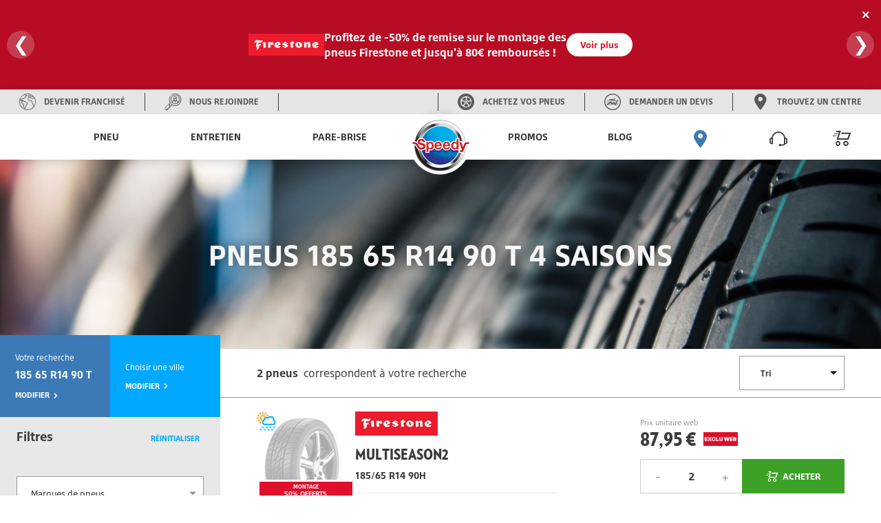

--- FILE ---
content_type: text/html; charset=utf-8
request_url: https://www.speedy.fr/pneus/185-65-r14-90-T-4-4saisons
body_size: 20580
content:

<!DOCTYPE html>
<!--[if !IE]><!-->
<html lang="fr">
<!--<![endif]-->
<head>
    <script type="text/javascript"> 
window.gdprAppliesGlobally=true;(function(){function a(e){if(!window.frames[e]){if(document.body&&document.body.firstChild)

{var t=document.body;var n=document.createElement("iframe");n.style.display="none";n.name=e;n.title=e;t.insertBefore(n,t.firstChild)}
else{setTimeout(function()

{a(e)}
,5)}}}function e(n,r,o,c,s){function e(e,t,n,a){if(typeof n!=="function")

{return}if(!window[r]){window[r]=[]}var i=false;if(s){i=s(e,t,n)}if(!i){window[r].push({command:e,parameter:t,callback:n,version:a})}}e.stub=true;function t(a){if(!window[n]||window[n].stub!==true){return}
if(!a.data){return}
var i=typeof a.data==="string";var e;try{e=i?JSON.parse(a.data):a.data}catch(t){return}if(e[o]){var r=e[o];window[n](r.command,r.parameter,function(e,t){var n={};n[c]={returnValue:e,success:t,callId:r.callId};a.source.postMessage(i?JSON.stringify:n,"*")},r.version)}}
if(typeof window[n]!=="function"){window[n]=e;if(window.addEventListener)

{window.addEventListener("message",t,false)}
else{window.attachEvent("onmessage",t)}}}e("_tcfapi","tcfapiBuffer","tcfapiCall","tcfapiReturn");a("_tcfapiLocator");(function(e)

{ var t=document.createElement("script");t.id="spcloader";t.type="text/javascript";t.async=true;t.src="https://sdk.privacy-center.org/"+e+"/loader.js?target="+document.location.hostname;t.charset="utf-8";var n=document.getElementsByTagName("script")[0];n.parentNode.insertBefore(t,n)}
        )("cfde16d1-7d26-422e-a2a4-aa36baacfc6d")
    })();
</script>


    <script defer="defer" type="text/javascript" src="https://uib.speedy.fr/js/na/na/u/282d553b9b.js"></script>
    <meta charset="utf-8" />
    <meta http-equiv="X-UA-Compatible" content="IE=edge">
    <meta http-equiv="content-type" content="text/html; charset=utf-8">
    <meta name="viewport" content="width=device-width, initial-scale=1.0">
    <!-- Chrome -->
    <meta name="theme-color" content="#3b7ab7">
    <!-- Windows Phone -->
    <meta name="msapplication-navbutton-color" content="#3b7ab7">
    <!-- iOS Safari -->
    <meta name="apple-mobile-web-app-capable" content="yes">
    <meta name="apple-mobile-web-app-status-bar-style" content="black-translucent">
    <title>Pneu 185 65 R14 90 T 4saisons pas cher | Speedy</title>
<meta name="description" content="Pneu FIRESTONE MULTISEASON2 185/65 R14 90H | Speedy Pneu MICHELIN CROSSCLIMATE+ 185/65 R14 90H | Speedy">
    <link rel="canonical" href="https://www.speedy.fr/pneus/185-65-r14-90-T-4-4saisons" />
    <link rel="alternate" hreflang="fr-fr" href="https://www.speedy.fr/pneus/185-65-r14-90-T-4-4saisons" />

    <link rel="stylesheet" type="text/css" href="/medias/css/index.css?v=2024.0.1.2">
    <link rel="apple-touch-icon" sizes="57x57" href="/medias/favicon/apple-icon-57x57.png">
    <link rel="apple-touch-icon" sizes="60x60" href="/medias/favicon/apple-icon-60x60.png">
    <link rel="apple-touch-icon" sizes="72x72" href="/medias/favicon/apple-icon-72x72.png">
    <link rel="apple-touch-icon" sizes="76x76" href="/medias/favicon/apple-icon-76x76.png">
    <link rel="apple-touch-icon" sizes="114x114" href="/medias/favicon/apple-icon-114x114.png">
    <link rel="apple-touch-icon" sizes="120x120" href="/medias/favicon/apple-icon-120x120.png">
    <link rel="apple-touch-icon" sizes="144x144" href="/medias/favicon/apple-icon-144x144.png">
    <link rel="apple-touch-icon" sizes="152x152" href="/medias/favicon/apple-icon-152x152.png">
    <link rel="apple-touch-icon" sizes="180x180" href="/medias/favicon/apple-icon-180x180.png">
    <link rel="icon" type="image/png" sizes="192x192" href="/medias/favicon/android-icon-192x192.png">
    <link rel="icon" type="image/png" sizes="32x32" href="/medias/favicon/favicon-32x32.png">
    <link rel="icon" type="image/png" sizes="96x96" href="/medias/favicon/favicon-96x96.png">
    <link rel="icon" type="image/png" sizes="16x16" href="/medias/favicon/favicon-16x16.png">
    <link rel="manifest" href="/medias/favicon/manifest.json">
    <meta name="msapplication-TileColor" content="#ffffff">
    <meta name="msapplication-TileImage" content="/medias/favicon/ms-icon-144x144.png">
    <meta name="theme-color" content="#ffffff">
    <script type="text/javascript">
  window.speedyConfig = {
      
      pageType: ""
  };
</script>


    
    
    <style>
        @media (min-width: 50.0625em){.sp-nav{display:-ms-flexbox;display:flex;width:100%;table-layout:fixed;position:relative;max-width:calc(1440rem / 16);margin:0 auto}}.sp-main-content,.sp-main-header{position:relative;transition:transform 0.3s}@media (max-width: 30em){.sp-main-content.nav-is-visible,.sp-main-header.nav-is-visible{transform:translateX(calc(100vw - 60px))}}@media (min-width: 30.0625em) and (max-width: 50em){.sp-main-content.nav-is-visible,.sp-main-header.nav-is-visible{transform:translateX(280px)}}#main-container{background:#fff;z-index:2}.sp-main-header{top:0;left:0;width:100%;background:#fff;box-shadow:0 2px 14px 0 rgba(0,0,0,0.2);z-index:5}@media (min-width: 50.0625em){.sp-main-header{display:none}.sp-main-header:after{content:"";display:table;clear:both}}.sp-main-header.layer-is-visible{z-index:3}.headband-desktop{display:-ms-flexbox;display:flex;background-color:#E5E5E5;height:36px;-ms-flex-pack:justify;justify-content:space-between}@media (max-width: 50em){.headband-desktop{display:none}}.headband-desktop .col-left,.headband-desktop .col-right{display:-ms-flexbox;display:flex;z-index:3}.headband-desktop .col-left>div,.headband-desktop .col-right>div{display:-ms-flexbox;display:flex;width:auto;-ms-flex-pack:center;justify-content:center}.headband-desktop .col-left>div a,.headband-desktop .col-right>div a{display:-ms-flexbox;display:flex;-ms-flex-align:center;align-items:center;text-align:center;font-family:"BridgestoneType", Arial, "Noto Sans";font-weight:700;text-transform:uppercase;color:#595959;text-decoration:none}.headband-desktop .col-left>div a i,.headband-desktop .col-right>div a i{margin:0 12px 0 28px;color:#595959}.headband-desktop .col-left>div a i:before,.headband-desktop .col-right>div a i:before{font-size:calc(24rem / 16);line-height:calc(24rem / 16)}.headband-desktop .col-left>div a span,.headband-desktop .col-right>div a span{font-size:calc(12rem / 16);margin-right:28px;line-height:1}.headband-desktop .col-left>div a span:hover,.headband-desktop .col-right>div a span:hover{color:#3B7AB7}.headband-desktop .col-left .border-left,.headband-desktop .col-right .border-left{border-left:solid 1px #3C3C3C;margin:5px 0}.headband-desktop .col-left .border-right,.headband-desktop .col-right .border-right{border-right:solid 1px #3C3C3C;margin:5px 0}.headband-desktop .col-center{width:5%}.headband-desktop .col-right{-ms-flex-direction:row-reverse;flex-direction:row-reverse}.headband-mobile>div{display:-ms-flexbox;display:flex;-ms-flex-direction:row-reverse;flex-direction:row-reverse;border-bottom:1px solid #595959;padding:15px;gap:15px}@media (min-width: 50.0625em){.headband-mobile>div{display:none !important}}.headband-mobile>div a{display:-ms-flexbox;display:flex;-ms-flex-direction:column;flex-direction:column;-ms-flex-align:center;align-items:center;font-family:"BridgestoneType", Arial, "Noto Sans";font-weight:700;text-transform:uppercase;color:#ccc;text-decoration:none;-ms-flex:1;flex:1;overflow:hidden}.headband-mobile>div a i{margin-bottom:15px;font-size:calc(26rem / 16);line-height:calc(26rem / 16)}.headband-mobile>div a span{font-size:calc(11rem / 16);text-align:center;width:100%;overflow:hidden;text-overflow:ellipsis}@media (min-width: 50.0625em){.menus{height:66px}}@media (max-width: 50em){.menus{height:56px}}.sp-header-logo{left:50%;position:absolute;transform:translateX(-50%);top:calc(8rem / 16);z-index:4;pointer-events:all}.sp-header-logo:before{background:#fff;width:calc(95px + 14px * 2);content:"";height:56px;display:block;position:absolute;z-index:2;top:calc(-8rem / 16);left:50%;transform:translateX(-50%);pointer-events:all}@media (min-width: 50.0625em){.sp-header-logo:before{height:66px}}.sp-header-logo:after{content:"";display:block;position:absolute;background:white;border-radius:50%;z-index:1;top:50%;left:50%;margin:0 auto;box-shadow:0 2px 14px 0 rgba(0,0,0,0.2);border:solid 33px white;transform:translateX(-51%) translateY(-54%)}@media (min-width: 50.0625em){.sp-header-logo:after{border:solid 44px white}}@media (max-width: 50em){.sp-header-logo.hiddenMobile{display:none}}@media (min-width: 50.0625em){.sp-header-logo.hiddenDesktop{display:none}}.sp-header-logo .sp-logo-img{z-index:2;position:relative;width:calc(64rem / 16)}@media (min-width: 50.0625em){.sp-header-logo .sp-logo-img{width:calc(86rem / 16)}}.sp-header-cart{position:absolute;right:11px;transform:translateX(-50%);top:calc(5rem / 16);font-size:calc(26rem / 16);color:#3C3C3C;text-decoration:none;z-index:3}.sp-header-cart .sp-header-cart-icon{font-size:calc(26rem / 16);line-height:calc(45rem / 16)}@media (min-width: 50.0625em){.sp-header-cart{display:none}}.sp-header-buttons{position:absolute;display:inline-block;top:50%;transform:translateY(-50%);left:calc(8rem / 16)}@media (min-width: 50.0625em){.sp-header-buttons{top:calc(18rem / 16);right:4em}}.sp-header-buttons li{display:inline-block}@media (max-width: 50em){.sp-header-buttons li{float:right}}.is-basket{display:none}.sp-nav-trigger{position:relative;display:block;width:calc(44rem / 16);height:calc(44rem / 16);overflow:hidden;white-space:nowrap;color:transparent;z-index:3}.sp-nav-trigger span,.sp-nav-trigger span::before,.sp-nav-trigger span::after{position:absolute;display:inline-block;height:calc(2rem / 16);width:calc(24rem / 16);background:#3C3C3C}.sp-nav-trigger span{position:absolute;top:50%;right:calc(10rem / 16);margin-top:calc(-2rem / 16);transition:background 0.3s 0.3s}.sp-nav-trigger span::before,.sp-nav-trigger span::after{content:'';right:0;transform:translateZ(0);transform-origin:0% 50%;-webkit-backface-visibility:hidden;backface-visibility:hidden;transition:transform 0.3s 0.3s}.sp-nav-trigger span::before{top:calc(-6rem / 16)}.sp-nav-trigger span::after{top:calc(6rem / 16)}.nav-is-visible .sp-nav-trigger span{background:rgba(46,50,51,0)}.nav-is-visible .sp-nav-trigger span::before,.nav-is-visible .sp-nav-trigger span::after{background:#3C3C3C}.nav-is-visible .sp-nav-trigger span::before{transform:translateX(4px) translateY(-3px) rotate(45deg)}.nav-is-visible .sp-nav-trigger span::after{transform:translateX(4px) translateY(2px) rotate(-45deg)}@media (min-width: 50.0625em){.sp-nav-trigger{display:none}}.sp-primary-nav,.sp-primary-nav ul{position:fixed;top:0;right:0;height:100%;width:calc(100vw - 60px);background:#3C3C3C;overflow:auto;-webkit-overflow-scrolling:touch;z-index:7;transform:translateZ(0);transform:translateX(0);transition:transform 0.3s}@media (min-width: 30.0625em) and (max-width: 50em){.sp-primary-nav,.sp-primary-nav ul{width:280px}}@media (max-width: 50em){.sp-primary-nav li:first-child a,.sp-primary-nav ul li:first-child a{color:#fff}}.sp-primary-nav li>a,.sp-primary-nav ul li>a{display:-ms-flexbox;display:flex;-ms-flex-pack:justify;justify-content:space-between;-ms-flex-align:center;align-items:center;height:calc(50rem / 16);line-height:calc(50rem / 16);padding:0 20px;font-family:"BridgestoneType", Arial, "Noto Sans";font-weight:700;font-size:calc(14rem / 16);color:#ccc;text-decoration:none;-webkit-font-smoothing:antialiased;-moz-osx-font-smoothing:grayscale;overflow:hidden;text-overflow:ellipsis;white-space:nowrap;border-bottom:1px solid #595959;transform:translateZ(0);will-change:transform, opacity;transition:transform 0.3s, opacity 0.3s}.sp-primary-nav.is-hidden,.sp-primary-nav ul.is-hidden{transform:translateX(100%)}.sp-primary-nav.moves-out>li>a,.sp-primary-nav ul.moves-out>li>a{transform:translateX(-100%);opacity:0}@media (min-width: 50.0625em){.sp-primary-nav{display:-ms-flexbox !important;display:flex !important;-ms-flex-pack:distribute;justify-content:space-around}}.sp-primary-nav .see-all a{color:#00A8FF;font-size:calc(11rem / 16);font-weight:900;text-transform:uppercase}.sp-primary-nav .sp-primary-nav-icon{font-size:calc(26rem / 16)}@media (min-width: 50.0625em){.sp-primary-nav .icon-pinLoc{color:#3B7AB7}}@media (max-width: 50em){.sp-primary-nav{right:auto;left:0;visibility:hidden;transition:visibility 0s 0.3s}.sp-primary-nav.nav-is-visible{visibility:visible;transition:visibility 0s 0s}.sp-primary-nav .hiddenMobile{display:none}.sp-primary-nav.sp-primary-nav--right{display:none}}@media (min-width: 50.0625em){.sp-primary-nav{position:inherit;display:table-cell;vertical-align:middle;width:50%;z-index:3;font-size:0;height:auto;overflow:visible;background:transparent}.sp-primary-nav.sp-primary-nav--left{padding-right:calc(55rem / 16)}.sp-primary-nav.sp-primary-nav--left>li{display:inline-block;text-align:center}.sp-primary-nav.sp-primary-nav--right{padding-left:calc(55rem / 16)}.sp-primary-nav.sp-primary-nav--right>li{display:inline-block;text-align:center}.sp-primary-nav.moves-out>li>a{transform:translateX(0);opacity:1}.sp-primary-nav ul{position:static;height:auto;width:auto;background:transparent;overflow:visible;z-index:3}.sp-primary-nav ul.is-hidden{transform:translateX(0)}.sp-primary-nav ul.moves-out>li>a{transform:translateX(0);opacity:1}.sp-primary-nav>li>a{font-family:"BridgestoneType", Arial, "Noto Sans";font-weight:700;text-transform:uppercase;text-decoration:none;text-align:right;position:relative;display:inline-block;height:66px;line-height:66px;padding:0 calc(10rem / 16);top:0;color:#3C3C3C;overflow:visible;border-bottom:none;transition:color 0.3s, box-shadow 0.3s}.sp-primary-nav>li>a .hiddenDesktop{display:none}.sp-primary-nav>li>a:hover{color:#3B7AB7}.sp-primary-nav>li>a.selected{color:#3B7AB7;box-shadow:inset 0 -4px 0 #3B7AB7}.sp-primary-nav>li.hiddenDesktop{display:none}.sp-primary-nav .go-back{display:none}.sp-primary-nav .see-all{display:block}.sp-primary-nav .see-all.hiddenDesktop{display:none}.sp-primary-nav .sp-secondary-nav{position:absolute;top:66px;left:0;width:100vw;max-width:calc(1440rem / 16);padding:calc(45rem / 16) calc(40rem / 16) calc(68rem / 16) calc(100rem / 16);text-align:left;z-index:1;background-image:linear-gradient(-180deg, #F7F7F7 0%, #fff 69%);box-shadow:0 12px 12px 0 rgba(0,0,0,0.2),inset 0 6px 12px 0 rgba(0,0,0,0.2);transform:translateX(0);transition:opacity .3s 0s, visibility 0s 0s}.sp-primary-nav .sp-secondary-nav:after{content:"";display:table;clear:both}.sp-primary-nav .sp-secondary-nav.is-hidden{opacity:0;visibility:hidden;transition:opacity .3s 0s, visibility 0s .3s}.sp-primary-nav .sp-secondary-nav>.see-all a,.sp-primary-nav .sp-secondary-nav>.see-all .disable{color:#3C3C3C}.sp-primary-nav .sp-secondary-nav>.see-all.hiddenMobile a{text-transform:inherit;color:#00A8FF}.sp-primary-nav .sp-secondary-nav>li{height:auto;width:30%;float:left;margin-right:2.66%;border-right:1px solid #ccc;overflow:hidden;overflow-x:hidden;overflow-y:auto;-webkit-overflow-scrolling:touch}.sp-primary-nav .sp-secondary-nav>li:last-child{border-right:none}.sp-primary-nav .sp-secondary-nav>li:nth-child(4n+2){margin-right:0;border-right:none}.sp-primary-nav .sp-secondary-nav>li.see-all{display:block;width:100%}.sp-primary-nav .sp-secondary-nav>li.see-all a{display:inline-block;margin-bottom:calc(15rem / 16)}.sp-primary-nav .sp-secondary-nav>li>a{color:#00A8FF;font-family:"BridgestoneType", Arial, "Noto Sans";font-weight:700;font-size:calc(16rem / 16);margin-bottom:calc(5rem / 16)}.sp-primary-nav .sp-secondary-nav>li>a.disable{pointer-events:none}.sp-primary-nav .sp-secondary-nav>li.sp-secondary-navList>a{font-family:"BridgestoneType", Arial, "Noto Sans";font-size:.875rem;font-weight:300;color:#595959;line-height:calc(36rem / 16);height:calc(36rem / 16);color:#595959;border-bottom:none;margin-bottom:0}.sp-primary-nav .sp-secondary-nav>li.sp-secondary-navList>a:hover{text-decoration:underline}.sp-primary-nav .sp-secondary-nav a{font-family:"BridgestoneType", Arial, "Noto Sans";font-size:.875rem;font-weight:300;line-height:calc(36rem / 16);height:calc(36rem / 16);color:#595959;border-bottom:none}.sp-primary-nav .sp-secondary-nav a:hover{text-decoration:underline}.sp-primary-nav .sp-secondary-nav ul{transform:translateZ(0)}.sp-primary-nav .sp-secondary-nav ul ul{position:absolute;top:0;left:0;height:100%;width:100%}.sp-primary-nav .sp-secondary-nav ul ul.is-hidden{transform:translateX(100%)}.sp-primary-nav .sp-secondary-nav ul ul.go-back{display:block}.sp-primary-nav .sp-secondary-nav ul ul.go-back a{color:transparent}.sp-primary-nav .sp-secondary-nav ul ul .see-all{display:block}.sp-primary-nav .sp-secondary-nav .moves-out>li>a{transform:translateX(-100%)}}@media (min-width: 1080px){.sp-primary-nav.sp-primary-nav--right .js-navItemDetached:nth-last-child(-n+3) a{padding:0;margin-inline:-10px}}.sp-primary-nav.sp-primary-nav--right .sp-secondary-nav{left:inherit}.has-children>a{position:relative;padding-right:calc(40rem / 16)}.has-children>a::before,.has-children>a::after{content:'';position:absolute;top:50%;right:20px;transform-origin:9px 50%;margin-top:calc(-1rem / 16);display:inline-block;height:calc(2rem / 16);width:calc(10rem / 16);background:#E8E8E8;-webkit-backface-visibility:hidden;backface-visibility:hidden}@media (min-width: 50.0625em){.has-children>a::before,.has-children>a::after{display:none}}.has-children>a::before{transform:rotate(45deg)}.has-children>a::after{transform:rotate(-45deg)}.sp-primary-nav .go-back{position:relative}.sp-primary-nav .go-back .go-back-icon{position:absolute;top:50%;transform:translateY(-50%);left:calc(20rem / 16);font-size:calc(23rem / 16);color:#fff}.sp-primary-nav .go-back a{padding-left:calc(64rem / 16)}@media (min-width: 50.0625em){.sp-primary-nav>.has-children>a::before,.sp-primary-nav>.has-children>a::after{width:calc(9rem / 16);transform-origin:50% 50%;background:#c9cbc4;-webkit-backface-visibility:hidden;backface-visibility:hidden;transition:width 0.3s, transform 0.3s}.sp-primary-nav>.has-children>a::before{right:calc(12rem / 16)}.sp-primary-nav>.has-children>a::after{right:calc(7rem / 16)}.sp-primary-nav>.has-children>a.selected::before,.sp-primary-nav>.has-children>a.selected::after{width:calc(14rem / 16)}.sp-primary-nav>.has-children>a.selected::before{transform:translateX(5px) rotate(-45deg)}.sp-primary-nav>.has-children>a.selected::after{transform:rotate(45deg)}.sp-secondary-nav>.has-children>a::before,.sp-secondary-nav>.has-children>a::after{display:none}.sp-primary-nav .go-back a{padding-left:calc(20rem / 16)}.sp-primary-nav .go-back a::before,.sp-primary-nav .go-back a::after{left:calc(1rem / 16)}}@media (min-width: 50.0625em){.sp-secondary-nav>li.has-children>a:not(.disable)+ul>li:nth-child(1){display:none}}.navCart-qtyindic{background-color:#E00F2C;color:#fff;border-radius:100%;position:absolute;top:calc(10rem / 16);right:0;width:calc(14rem / 16);height:calc(14rem / 16);line-height:calc(14rem / 16);font-family:"BridgestoneType", Arial, "Noto Sans";font-weight:700;font-style:italic;font-size:calc(12rem / 16);text-align:center}@media (min-width: 50.0625em){.navCart-qtyindic{top:calc(20rem / 16)}}.no-js .sp-primary-nav{position:relative;height:auto;width:100%;overflow:visible;visibility:visible;z-index:2}@media (min-width: 50.0625em){.no-js .sp-primary-nav{position:fixed;z-index:3;display:inline-block;width:auto;top:0;right:calc(150rem / 16);padding:0}}.brandPage #main-container{background-color:#F6F6F6}

    </style>

<script>(window.BOOMR_mq=window.BOOMR_mq||[]).push(["addVar",{"rua.upush":"false","rua.cpush":"false","rua.upre":"false","rua.cpre":"false","rua.uprl":"false","rua.cprl":"false","rua.cprf":"false","rua.trans":"","rua.cook":"false","rua.ims":"false","rua.ufprl":"false","rua.cfprl":"false","rua.isuxp":"false","rua.texp":"norulematch","rua.ceh":"false","rua.ueh":"false","rua.ieh.st":"0"}]);</script>
                              <script>!function(e){var n="https://s.go-mpulse.net/boomerang/";if("False"=="True")e.BOOMR_config=e.BOOMR_config||{},e.BOOMR_config.PageParams=e.BOOMR_config.PageParams||{},e.BOOMR_config.PageParams.pci=!0,n="https://s2.go-mpulse.net/boomerang/";if(window.BOOMR_API_key="FAHH2-ZQ3FA-ZXGXJ-QRJKC-HVRYF",function(){function e(){if(!o){var e=document.createElement("script");e.id="boomr-scr-as",e.src=window.BOOMR.url,e.async=!0,i.parentNode.appendChild(e),o=!0}}function t(e){o=!0;var n,t,a,r,d=document,O=window;if(window.BOOMR.snippetMethod=e?"if":"i",t=function(e,n){var t=d.createElement("script");t.id=n||"boomr-if-as",t.src=window.BOOMR.url,BOOMR_lstart=(new Date).getTime(),e=e||d.body,e.appendChild(t)},!window.addEventListener&&window.attachEvent&&navigator.userAgent.match(/MSIE [67]\./))return window.BOOMR.snippetMethod="s",void t(i.parentNode,"boomr-async");a=document.createElement("IFRAME"),a.src="about:blank",a.title="",a.role="presentation",a.loading="eager",r=(a.frameElement||a).style,r.width=0,r.height=0,r.border=0,r.display="none",i.parentNode.appendChild(a);try{O=a.contentWindow,d=O.document.open()}catch(_){n=document.domain,a.src="javascript:var d=document.open();d.domain='"+n+"';void(0);",O=a.contentWindow,d=O.document.open()}if(n)d._boomrl=function(){this.domain=n,t()},d.write("<bo"+"dy onload='document._boomrl();'>");else if(O._boomrl=function(){t()},O.addEventListener)O.addEventListener("load",O._boomrl,!1);else if(O.attachEvent)O.attachEvent("onload",O._boomrl);d.close()}function a(e){window.BOOMR_onload=e&&e.timeStamp||(new Date).getTime()}if(!window.BOOMR||!window.BOOMR.version&&!window.BOOMR.snippetExecuted){window.BOOMR=window.BOOMR||{},window.BOOMR.snippetStart=(new Date).getTime(),window.BOOMR.snippetExecuted=!0,window.BOOMR.snippetVersion=12,window.BOOMR.url=n+"FAHH2-ZQ3FA-ZXGXJ-QRJKC-HVRYF";var i=document.currentScript||document.getElementsByTagName("script")[0],o=!1,r=document.createElement("link");if(r.relList&&"function"==typeof r.relList.supports&&r.relList.supports("preload")&&"as"in r)window.BOOMR.snippetMethod="p",r.href=window.BOOMR.url,r.rel="preload",r.as="script",r.addEventListener("load",e),r.addEventListener("error",function(){t(!0)}),setTimeout(function(){if(!o)t(!0)},3e3),BOOMR_lstart=(new Date).getTime(),i.parentNode.appendChild(r);else t(!1);if(window.addEventListener)window.addEventListener("load",a,!1);else if(window.attachEvent)window.attachEvent("onload",a)}}(),"".length>0)if(e&&"performance"in e&&e.performance&&"function"==typeof e.performance.setResourceTimingBufferSize)e.performance.setResourceTimingBufferSize();!function(){if(BOOMR=e.BOOMR||{},BOOMR.plugins=BOOMR.plugins||{},!BOOMR.plugins.AK){var n=""=="true"?1:0,t="",a="clokdqqxgqvne2lrlg4q-f-ad6bcb531-clientnsv4-s.akamaihd.net",i="false"=="true"?2:1,o={"ak.v":"39","ak.cp":"1653261","ak.ai":parseInt("1007656",10),"ak.ol":"0","ak.cr":8,"ak.ipv":4,"ak.proto":"h2","ak.rid":"695559e","ak.r":42313,"ak.a2":n,"ak.m":"dsca","ak.n":"essl","ak.bpcip":"18.220.161.0","ak.cport":41842,"ak.gh":"23.52.41.210","ak.quicv":"","ak.tlsv":"tls1.3","ak.0rtt":"","ak.0rtt.ed":"","ak.csrc":"-","ak.acc":"","ak.t":"1769036217","ak.ak":"hOBiQwZUYzCg5VSAfCLimQ==P01dps0memn5nYow8lCs4pXcEAiBRYwlx0yTgge8NKp70/HkYQuzH4YZDNtCKSJHVea+aw0I0AL/GEWmVYRjAU6F/9IiqfVcQA/5EJ1uKcWA05vC+7oogDWFlaIzHXf2/PKIDuURFP4CQ+HOG4pkyUGrUrnLvgjMydvEJG+v7f2z1JhhJ7QOqBtCDq/DZVNET/XETf5GJrz3C1l13pBUl7hSHM708qE4RWaDj07IIPW+ApTPFHQ48NDvNmpSV2THE0/kyeOw2jbuBGnuOY1aogVRSeMiObcYeVyZm6FxtoCQ+8R3MGlNr1T3brkjmSCAd8ud63TmayrGAxRtRJAJ1+z7W3wrVgSQUMRC8sChp3f7RzjHJMF1J92R1AqSCbOuGe0NWOWtMTwlQhlfcJYnBYjvuOU4PdwqrMqJWei5PXE=","ak.pv":"4","ak.dpoabenc":"","ak.tf":i};if(""!==t)o["ak.ruds"]=t;var r={i:!1,av:function(n){var t="http.initiator";if(n&&(!n[t]||"spa_hard"===n[t]))o["ak.feo"]=void 0!==e.aFeoApplied?1:0,BOOMR.addVar(o)},rv:function(){var e=["ak.bpcip","ak.cport","ak.cr","ak.csrc","ak.gh","ak.ipv","ak.m","ak.n","ak.ol","ak.proto","ak.quicv","ak.tlsv","ak.0rtt","ak.0rtt.ed","ak.r","ak.acc","ak.t","ak.tf"];BOOMR.removeVar(e)}};BOOMR.plugins.AK={akVars:o,akDNSPreFetchDomain:a,init:function(){if(!r.i){var e=BOOMR.subscribe;e("before_beacon",r.av,null,null),e("onbeacon",r.rv,null,null),r.i=!0}return this},is_complete:function(){return!0}}}}()}(window);</script></head>
<body class="productListing">
    


<!DOCTYPE html>
<html lang="fr">
<head>
<meta charset="UTF-8">
<meta name="viewport" content="width=device-width, initial-scale=1.0">
<style>
body {
    margin: 0;
    font-family: "BridgestoneType", Arial, "Noto Sans";
}

/* Bannière principale */
.banner {
    background: #e00f2c;
    color: white;
    padding: 18px 15px;
    display: flex;
    justify-content: center;
    align-items: center;
    box-shadow: 0 4px 8px rgba(0,0,0,0.2);
    position: relative;
    overflow: hidden;
    min-height: 130px;
    width: 100%;
    box-sizing: border-box;
}

.banner::after {
    content: "";
    position: absolute;
    top: 0; left: 0;
    width: 100%; height: 100%;
    background: rgba(0,0,0,0.18);
    z-index: 0;
    pointer-events: none;
}

.slides {
    width: 100%;
    display: flex;
    overflow: hidden;
    position: relative;
    z-index: 1;
    justify-content: center;
    align-items: center;
}

.slide {
    min-width: 100%;
    display: none;
    justify-content: center;
    align-items: center;
    box-sizing: border-box;
    padding: 10px 20px;
}
.slide.active {
    display: flex;
}

.promo-content {
    display: flex;
    align-items: center;
    justify-content: center;
    gap: 20px;
    flex-wrap: nowrap;
    z-index: 1;
}

.promo-image {
    max-width: 80px;
    height: auto;
    flex-shrink: 0;
}

.promo-text {
    font-size: 16px;
    line-height: 1.4;
    max-width: 450px;
    word-break: break-word;
    text-align: left;
    display: flex;
    flex-direction: row;
    align-items: center;
    justify-content: space-between;
    gap: 15px;
    width: 100%;
}

.promo-text strong {
    font-weight: bold;
}

.promo-text span {
    display: inline-block;
    flex-grow: 1;
}

/* === SLIDE 1 (Bridgestone) === */
.slide.first .promo-content {
    display: flex;
    flex-direction: row;
    align-items: center;
    justify-content: center;
    gap: 25px;
}
.slide.first .promo-image {
    max-width: 110px;
}
.slide.first .promo-text {
    flex-direction: row;
    justify-content: flex-start;
    align-items: center;
    gap: 20px;
    white-space: nowrap;
}
.slide.first .promo-text span {
    white-space: nowrap;
}

/* Bouton */
.button {
    background: white;
    color: #e00f2c;
    padding: 8px 20px;
    text-decoration: none;
    border-radius: 25px;
    font-size: 13px;
    font-weight: bold;
    border: none;
    transition: 0.3s;
    white-space: nowrap;
}
.button:hover {
    background: #f1f1f1;
}

.close {
    position: absolute;
    top: 10px;
    right: 10px;
    cursor: pointer;
    font-size: 20px;
    font-weight: bold;
    color: white;
    z-index: 2;
    background: none;
    border: none;
}

.arrow {
    position: absolute;
    top: 50%;
    transform: translateY(-50%);
    background: rgba(255,255,255,0.2);
    color: white;
    border: none;
    font-size: 28px;
    cursor: pointer;
    border-radius: 50%;
    width: 40px;
    height: 40px;
    z-index: 2;
    display: flex;
    align-items: center;
    justify-content: center;
    transition: background 0.3s;
}
.arrow.left { left: 10px; }
.arrow.right { right: 10px; }
.arrow:hover { background: rgba(255,255,255,0.4); }

/* === Responsive === */
@media screen and (max-width: 780px) {
    .promo-content {
        flex-direction: column;
        gap: 10px;
        text-align: center;
    }
    .promo-text {
        flex-direction: column;
        gap: 8px;
        align-items: center;
        text-align: center;
        white-space: normal;
    }
    .promo-image {
        max-width: 70px;
    }
    .promo-text span {
        flex-grow: unset;
    }
    .button {
        font-size: 12px;
        padding: 6px 16px;
    }
    .arrow {
        width: 34px;
        height: 34px;
        font-size: 21px;
    }
    .close {
        font-size: 17px;
        top: 6px;
        right: 6px;
    }

    .slide.first .promo-content {
        flex-direction: column;
        align-items: center;
        justify-content: center;
        text-align: center;
    }
    .slide.first .promo-image {
        max-width: 90px;
    }
    .slide.first .promo-text {
        flex-direction: column;
        align-items: center;
        justify-content: center;
        text-align: center;
        white-space: normal;
        gap: 12px;
    }
    .slide.first .promo-text span {
        display: block;
        white-space: normal;
    }
}

@media screen and (max-width: 430px) {
    .promo-text { font-size: 12px; }
    .promo-image { max-width: 60px; }
    .button { font-size: 11px; padding: 5px 12px; }
    .arrow { width: 28px; height: 28px; font-size: 17px; }
}

/* === Saut de ligne Desktop === */
.desktop-break {
  display: none;
}
@media screen and (min-width: 781px) {
  .desktop-break {
    display: inline;
  }
}
</style>

<script>(window.BOOMR_mq=window.BOOMR_mq||[]).push(["addVar",{"rua.upush":"false","rua.cpush":"false","rua.upre":"false","rua.cpre":"false","rua.uprl":"false","rua.cprl":"false","rua.cprf":"false","rua.trans":"","rua.cook":"false","rua.ims":"false","rua.ufprl":"false","rua.cfprl":"false","rua.isuxp":"false","rua.texp":"norulematch","rua.ceh":"false","rua.ueh":"false","rua.ieh.st":"0"}]);</script>
                              <script>!function(e){var n="https://s.go-mpulse.net/boomerang/";if("False"=="True")e.BOOMR_config=e.BOOMR_config||{},e.BOOMR_config.PageParams=e.BOOMR_config.PageParams||{},e.BOOMR_config.PageParams.pci=!0,n="https://s2.go-mpulse.net/boomerang/";if(window.BOOMR_API_key="FAHH2-ZQ3FA-ZXGXJ-QRJKC-HVRYF",function(){function e(){if(!o){var e=document.createElement("script");e.id="boomr-scr-as",e.src=window.BOOMR.url,e.async=!0,i.parentNode.appendChild(e),o=!0}}function t(e){o=!0;var n,t,a,r,d=document,O=window;if(window.BOOMR.snippetMethod=e?"if":"i",t=function(e,n){var t=d.createElement("script");t.id=n||"boomr-if-as",t.src=window.BOOMR.url,BOOMR_lstart=(new Date).getTime(),e=e||d.body,e.appendChild(t)},!window.addEventListener&&window.attachEvent&&navigator.userAgent.match(/MSIE [67]\./))return window.BOOMR.snippetMethod="s",void t(i.parentNode,"boomr-async");a=document.createElement("IFRAME"),a.src="about:blank",a.title="",a.role="presentation",a.loading="eager",r=(a.frameElement||a).style,r.width=0,r.height=0,r.border=0,r.display="none",i.parentNode.appendChild(a);try{O=a.contentWindow,d=O.document.open()}catch(_){n=document.domain,a.src="javascript:var d=document.open();d.domain='"+n+"';void(0);",O=a.contentWindow,d=O.document.open()}if(n)d._boomrl=function(){this.domain=n,t()},d.write("<bo"+"dy onload='document._boomrl();'>");else if(O._boomrl=function(){t()},O.addEventListener)O.addEventListener("load",O._boomrl,!1);else if(O.attachEvent)O.attachEvent("onload",O._boomrl);d.close()}function a(e){window.BOOMR_onload=e&&e.timeStamp||(new Date).getTime()}if(!window.BOOMR||!window.BOOMR.version&&!window.BOOMR.snippetExecuted){window.BOOMR=window.BOOMR||{},window.BOOMR.snippetStart=(new Date).getTime(),window.BOOMR.snippetExecuted=!0,window.BOOMR.snippetVersion=12,window.BOOMR.url=n+"FAHH2-ZQ3FA-ZXGXJ-QRJKC-HVRYF";var i=document.currentScript||document.getElementsByTagName("script")[0],o=!1,r=document.createElement("link");if(r.relList&&"function"==typeof r.relList.supports&&r.relList.supports("preload")&&"as"in r)window.BOOMR.snippetMethod="p",r.href=window.BOOMR.url,r.rel="preload",r.as="script",r.addEventListener("load",e),r.addEventListener("error",function(){t(!0)}),setTimeout(function(){if(!o)t(!0)},3e3),BOOMR_lstart=(new Date).getTime(),i.parentNode.appendChild(r);else t(!1);if(window.addEventListener)window.addEventListener("load",a,!1);else if(window.attachEvent)window.attachEvent("onload",a)}}(),"".length>0)if(e&&"performance"in e&&e.performance&&"function"==typeof e.performance.setResourceTimingBufferSize)e.performance.setResourceTimingBufferSize();!function(){if(BOOMR=e.BOOMR||{},BOOMR.plugins=BOOMR.plugins||{},!BOOMR.plugins.AK){var n=""=="true"?1:0,t="",a="clokdqqxgqvne2lrlg4q-f-ad6bcb531-clientnsv4-s.akamaihd.net",i="false"=="true"?2:1,o={"ak.v":"39","ak.cp":"1653261","ak.ai":parseInt("1007656",10),"ak.ol":"0","ak.cr":8,"ak.ipv":4,"ak.proto":"h2","ak.rid":"695559e","ak.r":42313,"ak.a2":n,"ak.m":"dsca","ak.n":"essl","ak.bpcip":"18.220.161.0","ak.cport":41842,"ak.gh":"23.52.41.210","ak.quicv":"","ak.tlsv":"tls1.3","ak.0rtt":"","ak.0rtt.ed":"","ak.csrc":"-","ak.acc":"","ak.t":"1769036217","ak.ak":"hOBiQwZUYzCg5VSAfCLimQ==P01dps0memn5nYow8lCs4pXcEAiBRYwlx0yTgge8NKp70/HkYQuzH4YZDNtCKSJHVea+aw0I0AL/GEWmVYRjAU6F/9IiqfVcQA/5EJ1uKcWA05vC+7oogDWFlaIzHXf2/PKIDuURFP4CQ+HOG4pkyUGrUrnLvgjMydvEJG+v7f2z1JhhJ7QOqBtCDq/DZVNET/XETf5GJrz3C1l13pBUl7hSHM708qE4RWaDj07IIPW+ApTPFHQ48NDvNmpSV2THE0/kyeOw2jbuBGnuOY1aogVRSeMiObcYeVyZm6FxtoCQ+8R3MGlNr1T3brkjmSCAd8ud63TmayrGAxRtRJAJ1+z7W3wrVgSQUMRC8sChp3f7RzjHJMF1J92R1AqSCbOuGe0NWOWtMTwlQhlfcJYnBYjvuOU4PdwqrMqJWei5PXE=","ak.pv":"4","ak.dpoabenc":"","ak.tf":i};if(""!==t)o["ak.ruds"]=t;var r={i:!1,av:function(n){var t="http.initiator";if(n&&(!n[t]||"spa_hard"===n[t]))o["ak.feo"]=void 0!==e.aFeoApplied?1:0,BOOMR.addVar(o)},rv:function(){var e=["ak.bpcip","ak.cport","ak.cr","ak.csrc","ak.gh","ak.ipv","ak.m","ak.n","ak.ol","ak.proto","ak.quicv","ak.tlsv","ak.0rtt","ak.0rtt.ed","ak.r","ak.acc","ak.t","ak.tf"];BOOMR.removeVar(e)}};BOOMR.plugins.AK={akVars:o,akDNSPreFetchDomain:a,init:function(){if(!r.i){var e=BOOMR.subscribe;e("before_beacon",r.av,null,null),e("onbeacon",r.rv,null,null),r.i=!0}return this},is_complete:function(){return!0}}}}()}(window);</script></head>

<body>

<div class="banner" id="banner">
  <button class="close" id="closeBtn" aria-label="Fermer">&times;</button>
  <button class="arrow left" id="prevBtn" aria-label="Précédent">&#10094;</button>
  <button class="arrow right" id="nextBtn" aria-label="Suivant">&#10095;</button>

  <div class="slides" id="slides">

    <!-- SLIDE 1 -->
    <div class="slide active first">
      <div class="promo-content">
        <img class="promo-image" src="https://www.speedy.fr/-/media/Feature/Catalog/Manufacturers/Brand_Firestone" alt="Firestone">
        <div class="promo-text">
          <span>
            Profitez de -50% de remise sur le montage des<br class="desktop-break">
            pneus Firestone et jusqu'à 80€ remboursés !
          </span>
          <a href="https://www.speedy.fr/promos/pneus-firestone-double-offre" class="button">Voir plus</a>
        </div>
      </div>
    </div>

    <!-- SLIDE 2 -->
    <div class="slide">
      <div class="promo-content">
        <div class="promo-text">
          <span>Le froid est là ! Pensez à faire diagnostiquer votre véhicule gratuitement.</span>
          <a href="https://www.speedy.fr/forfaits-controles" class="button">Voir plus</a>
        </div>
      </div>
    </div>

    <!-- SLIDE 3 -->
    <div class="slide">
      <div class="promo-content">
        <img class="promo-image" src="https://www.speedy.fr/-/media/Images/serviceClient2026_2x" alt="Service Client de l'Année 2026">
        <div class="promo-text">
          <span>Speedy est Élu Service Client de l'Année pour la 12ème année consécutive.</span>
        </div>
      </div>
    </div>

  </div>
</div>

<script>
const slides = document.querySelectorAll('.slide');
const prevBtn = document.getElementById('prevBtn');
const nextBtn = document.getElementById('nextBtn');
const closeBtn = document.getElementById('closeBtn');
const banner = document.getElementById('banner');
let current = 0;
let autoSlideInterval;

function showSlide(idx) {
    slides.forEach((slide, i) => {
        slide.classList.toggle('active', i === idx);
    });
}

function nextSlide() {
    current = (current + 1) % slides.length;
    showSlide(current);
}

function prevSlide() {
    current = (current - 1 + slides.length) % slides.length;
    showSlide(current);
}

prevBtn.addEventListener('click', () => {
    prevSlide();
    resetAutoSlide();
});

nextBtn.addEventListener('click', () => {
    nextSlide();
    resetAutoSlide();
});

closeBtn.addEventListener('click', () => {
    banner.style.display = 'none';
    clearInterval(autoSlideInterval);
});

/* 🚀 AUTO SLIDE — 7 secondes */
function startAutoSlide() {
    autoSlideInterval = setInterval(nextSlide, 7000);
}

function resetAutoSlide() {
    clearInterval(autoSlideInterval);
    startAutoSlide();
}

/* Démarrage automatique */
startAutoSlide();
</script>

</body>
</html>



    

<header class="sp-main-header">
    <div class='headband-desktop'>
        <div class='col-left'>
                <div class='border-right'>
                        <a href="https://franchise.speedy.fr/" target="_new" onclick='clickHeadband("franchise")'>
                            <i class="icon icon-zzinternational"></i>
                            <span>Devenir franchis&#233;</span>
                        </a>
                </div>
                <div class='border-right'>
                        <a href="https://recrutement.speedy.fr/fr/annonces" target="_new" onclick='clickHeadband("nousrejoindre")'>
                            <i class="icon icon-zzrecrutementrh"></i>
                            <span>Nous rejoindre</span>
                        </a>
                </div>
                <div class=''>
                </div>
        </div>
        <div class='col-center'></div>
        <div class='col-right'>
                <div class='col-menu border-left'>
                        <a href="https://centres-auto.speedy.fr/" onclick='clickHeadband("trouvercentre")'>
                            <i class="icon icon-pinLoc"></i>
                            <span>Trouvez un centre</span>
                        </a>
                </div>
                <div class='col-menu border-left'>
                        <a href="https://www.speedy.fr/devis/" onclick='clickHeadband("demanderdevis")'>
                            <i class="icon icon-devis"></i>
                            <span>Demander un devis</span>
                        </a>
                </div>
                <div class='col-menu border-left'>
                        <a href="/pneus" onclick='clickHeadband("acheterpneus")'>
                            <i class="icon icon-pneumatique"></i>
                            <span>Achetez vos pneus</span>
                        </a>
                </div>
        </div>
    </div>
    <script>
        function clickHeadband(trackingData) {
            var dataObject = {};

            dataObject.label = trackingData;

            if (!window.dataLayer) return;

            const eventPush = dataObject || {};
            eventPush.event = 'call_to_action_header';

            console.log(eventPush);
            window.dataLayer.push(eventPush);
        }
    </script>
    <div class="menus">
        <a class="sp-header-logo hiddenDesktop" href="/">
            <picture>
<source 
media="(min-width: 801px)" srcset="/-/media/foundation/content/logos/speedylogo2x.png?as=1&hash=20D6D4C93BDE5D985555C0F5E29465CB 801w"><source 
media="(max-width: 800px)" srcset="/-/media/foundation/content/logos/speedylogo2x.png?as=1&w=64&hash=C3DD7BC194FB87EBC5FABBA63DF1143F 481w"><img 
class="sp-logo-img" src="/-/media/foundation/content/logos/speedylogo2x.png?bc=transparent&as=1&hash=EA218B61F524125FBB009E339CAFF2EF"  loading="Lazy" alt="Speedy logo"></picture>

        </a>
        <div id="MiniCartMobile" class="">
            <a class="sp-header-cart" href="#">
    <i class="icon icon-cart sp-header-cart-icon"></i>
</a>

        </div>
        <ul class="sp-header-buttons ">
            <li><a class="sp-nav-trigger" href="#sp-primary-nav">Menu<span></span></a></li>
        </ul>
    </div>
</header>
<div class="sp-overlay"></div>

<div class="basket-content-overlay">
    <div class="basket-content-loader">
        <span></span>
    </div>
</div>

<nav class="sp-nav">
        <ul id="sp-primary-nav" class="sp-primary-nav sp-primary-nav--left">
            <li class="hiddenDesktop">
                <a href="/">Accueil</a>
            </li>
                <li class='headband-mobile'>
        <div>
                <a href="https://centres-auto.speedy.fr/" onclick='clickHeadband("trouvercentre")'>
                    <i class="icon icon-pinLoc"></i>
                    <span>Trouvez un centre</span>
                </a>
                <a href="https://www.speedy.fr/devis/" onclick='clickHeadband("demanderdevis")'>
                    <i class="icon icon-devis"></i>
                    <span>Demander un devis</span>
                </a>
                <a href="/pneus" onclick='clickHeadband("acheterpneus")'>
                    <i class="icon icon-pneumatique"></i>
                    <span>Achetez vos pneus</span>
                </a>
         </div>
    </li>

                <li class="has-children">
                    <a href="/pneus">
Pneu                    </a>
                        <ul class="sp-secondary-nav is-hidden">
                            <li class="go-back">
                                <a href="#">
                                    <i class="icon icon-backArrow go-back-icon"></i>
                                    Menu
                                </a>
                            </li>
                                <li class="see-all"><a href="/pneus">Tout l&#39;univers pneus</a></li>
                                                                <li class=has-children>
                                                <a href="#" class="disable">Type de pneus</a>
                                                <ul class="is-hidden">
                                                    <li class="go-back">
                                                        <a href="#">
                                                            <i class="icon icon-backArrow go-back-icon"></i>
                                                            Pneu
                                                        </a>
                                                    </li>
                                                        <li>
                                                            <a href="/pneus/pneus-ete">Pneu &#233;t&#233;</a>
                                                        </li>
                                                        <li>
                                                            <a href="/pneus/pneus-4-saisons">Pneu 4 saisons</a>
                                                        </li>
                                                        <li>
                                                            <a href="/pneus/pneus-hiver">Pneu hiver</a>
                                                        </li>
                                                </ul>
                                                <a href="#" class="disable">Loi Montagne</a>
                                                <ul class="is-hidden">
                                                    <li class="go-back">
                                                        <a href="#">
                                                            <i class="icon icon-backArrow go-back-icon"></i>
                                                            Pneu
                                                        </a>
                                                    </li>
                                                        <li>
                                                            <a href="/pneus/loi-montagne">Tout savoir sur les &#233;quipements</a>
                                                        </li>
                                                        <li>
                                                            <a href="/pneus/loi-montagne/quels-pneus-choisir">Quels pneus choisir ?</a>
                                                        </li>
                                                </ul>
                                                <a href="#" class="disable">Tous nos services</a>
                                                <ul class="is-hidden">
                                                    <li class="go-back">
                                                        <a href="#">
                                                            <i class="icon icon-backArrow go-back-icon"></i>
                                                            Pneu
                                                        </a>
                                                    </li>
                                                        <li>
                                                            <a href="/pneus/prestations-pneu">Toutes les prestations pneus</a>
                                                        </li>
                                                        <li>
                                                            <a href="/pneus/technologie">Solutions anti-crevaison</a>
                                                        </li>
                                                        <li>
                                                            <a href="/pneus/pression-pneu">Pression gratuite des pneus</a>
                                                        </li>
                                                        <li>
                                                            <a href="/convoyage">Service convoyage</a>
                                                        </li>
                                                </ul>
                                    </li>
                                    <li class=has-children>
                                                <a href="#" class="disable">Pneu premium</a>
                                                <ul class="is-hidden">
                                                    <li class="go-back">
                                                        <a href="#">
                                                            <i class="icon icon-backArrow go-back-icon"></i>
                                                            Pneu
                                                        </a>
                                                    </li>
                                                        <li>
                                                            <a href="/pneus/bridgestone">Pneu Bridgestone</a>
                                                        </li>
                                                        <li>
                                                            <a href="/pneus/michelin">Pneu Michelin</a>
                                                        </li>
                                                        <li>
                                                            <a href="/pneus/pirelli">Pneu Pirelli</a>
                                                        </li>
                                                        <li>
                                                            <a href="/pneus/goodyear">Pneu Goodyear</a>
                                                        </li>
                                                        <li>
                                                            <a href="/pneus/continental">Pneu Continental</a>
                                                        </li>
                                                        <li>
                                                            <a href="/pneus/dunlop">Pneu Dunlop</a>
                                                        </li>
                                                </ul>
                                                <a href="#" class="disable">Pneu qualit&#233;/prix</a>
                                                <ul class="is-hidden">
                                                    <li class="go-back">
                                                        <a href="#">
                                                            <i class="icon icon-backArrow go-back-icon"></i>
                                                            Pneu
                                                        </a>
                                                    </li>
                                                        <li>
                                                            <a href="/pneus/firestone">Pneu Firestone</a>
                                                        </li>
                                                        <li>
                                                            <a href="/pneus/hankook">Pneu Hankook</a>
                                                        </li>
                                                        <li>
                                                            <a href="/pneus/laufenn">Pneu Laufenn</a>
                                                        </li>
                                                        <li>
                                                            <a href="/pneus/kumho">Pneu Kumho</a>
                                                        </li>
                                                        <li>
                                                            <a href="/pneus/leonard">Pneu Leonard</a>
                                                        </li>
                                                        <li>
                                                            <a href="/pneus/gt-radial">Pneu GT Radial</a>
                                                        </li>
                                                        <li>
                                                            <a href="/pneus/uniroyal">Pneu Uniroyal</a>
                                                        </li>
                                                </ul>
                                                <a href="#" class="disable">Pneu budget</a>
                                                <ul class="is-hidden">
                                                    <li class="go-back">
                                                        <a href="#">
                                                            <i class="icon icon-backArrow go-back-icon"></i>
                                                            Pneu
                                                        </a>
                                                    </li>
                                                        <li>
                                                            <a href="/pneus/compasal">Pneu Compasal</a>
                                                        </li>
                                                        <li>
                                                            <a href="/pneus/atlas">Pneu Atlas</a>
                                                        </li>
                                                        <li>
                                                            <a href="/pneus/austone">Pneu Austone</a>
                                                        </li>
                                                        <li>
                                                            <a href="/pneus/tristar">Pneu Tristar</a>
                                                        </li>
                                                </ul>
                                    </li>
                                    <li class=has-children>
                                                <a href="#" class="disable">Les top dimensions</a>
                                                <ul class="is-hidden">
                                                    <li class="go-back">
                                                        <a href="#">
                                                            <i class="icon icon-backArrow go-back-icon"></i>
                                                            Pneu
                                                        </a>
                                                    </li>
                                                        <li>
                                                            <a href="https://www.speedy.fr/pneus/205-55-r16">Pneu 205 55 R16</a>
                                                        </li>
                                                        <li>
                                                            <a href="https://www.speedy.fr/pneus/185-65-r15">Pneu 185 65 R15</a>
                                                        </li>
                                                        <li>
                                                            <a href="https://www.speedy.fr/pneus/195-55-r16">Pneu 195 55 R16</a>
                                                        </li>
                                                        <li>
                                                            <a href="https://www.speedy.fr/pneus/195-65-r15">Pneu 195 65 R15</a>
                                                        </li>
                                                        <li>
                                                            <a href="https://www.speedy.fr/pneus/175-65-r14">Pneu 175 65 R14</a>
                                                        </li>
                                                        <li>
                                                            <a href="https://www.speedy.fr/pneus/205-60-r16">Pneu 205 60 R16</a>
                                                        </li>
                                                        <li>
                                                            <a href="https://www.speedy.fr/pneus/225-45-r17">Pneu 225 45 R17</a>
                                                        </li>
                                                        <li>
                                                            <a href="https://www.speedy.fr/pneus/185-60-r15">Pneu 185 60 R15</a>
                                                        </li>
                                                        <li>
                                                            <a href="https://www.speedy.fr/pneus/215-55-r17">Pneu 215 55 R17</a>
                                                        </li>
                                                        <li>
                                                            <a href="https://www.speedy.fr/pneus/225-40-r18">Pneu 225 40 R18</a>
                                                        </li>
                                                        <li>
                                                            <a href="https://www.speedy.fr/pneus/205-50-r17">Pneu 205 50 R17</a>
                                                        </li>
                                                        <li>
                                                            <a href="https://www.speedy.fr/pneus/205-55-r17">Pneu 205 55 R17</a>
                                                        </li>
                                                        <li>
                                                            <a href="https://www.speedy.fr/pneus/215-60-r17">Pneu 215 60 R17</a>
                                                        </li>
                                                        <li>
                                                            <a href="https://www.speedy.fr/pneus/215-65-r16">Pneu 215 65 R16</a>
                                                        </li>
                                                </ul>
                                    </li>
                        </ul>
                </li>
                <li class="has-children">
                    <a href="#">
Entretien                    </a>
                        <ul class="sp-secondary-nav is-hidden">
                            <li class="go-back">
                                <a href="#">
                                    <i class="icon icon-backArrow go-back-icon"></i>
                                    Menu
                                </a>
                            </li>
                                <li class="see-all"><a href="/entretien-mecanique">TOUT L&#39;UNIVERS ENTRETIEN ET M&#201;CANIQUE</a></li>
                                                                <li class="has-children">
                                        <a href="#" class="disable">Entretien et M&#233;canique</a>
                                        <ul class="is-hidden">
                                            <li class="go-back">
                                                <a href="#">
                                                    <i class="icon icon-backArrow go-back-icon"></i>
                                                    Entretien
                                                </a>
                                            </li>
                                                <li>
                                                    <a href="/entretien-moto-scooter">Entretien moto/scooter</a>
                                                </li>
                                                <li>
                                                    <a href="/entretien-mecanique/revision-voiture">R&#233;vision voiture</a>
                                                </li>
                                                <li>
                                                    <a href="/entretien-mecanique/vidange">Vidange</a>
                                                </li>
                                                <li>
                                                    <a href="/entretien-mecanique/climatisation">Climatisation</a>
                                                </li>
                                                <li>
                                                    <a href="/entretien-mecanique/freins">Freinage</a>
                                                </li>
                                                <li>
                                                    <a href="/entretien-mecanique/courroie-distribution">Courroies</a>
                                                </li>
                                                <li>
                                                    <a href="/entretien-mecanique/batterie">Batterie</a>
                                                </li>
                                                <li>
                                                    <a href="/entretien-mecanique/depollution">D&#233;pollution</a>
                                                </li>
                                                <li>
                                                    <a href="/entretien-mecanique/echappement">Echappement</a>
                                                </li>
                                                <li>
                                                    <a href="/entretien-mecanique/amortisseurs">Amortisseurs</a>
                                                </li>
                                                <li>
                                                    <a href="/forfaits-controles">Forfaits contr&#244;les</a>
                                                </li>
                                                <li>
                                                    <a href="/e85">Bo&#238;tier bio&#233;thanol E85</a>
                                                </li>
                                                <li>
                                                    <a href="/entretien-mecanique/diagnostic-eco-clean">Diagnostic Eco Clean</a>
                                                </li>
                                                <li>
                                                    <a href="/entretien-mecanique/attelage">Attelage</a>
                                                </li>
                                                <li>
                                                    <a href="/entretien-mecanique/pieces-auto-reconditionnees">Pi&#232;ces reconditionn&#233;es </a>
                                                </li>
                                        </ul>
                                    </li>
                                    <li class="has-children">
                                        <a href="#" class="disable">Entretien post-confinement du v&#233;hicule</a>
                                        <ul class="is-hidden">
                                            <li class="go-back">
                                                <a href="#">
                                                    <i class="icon icon-backArrow go-back-icon"></i>
                                                    Entretien
                                                </a>
                                            </li>
                                                <li>
                                                    <a href="/entretien-mecanique/traitement-habitacle-climatisation">Traitement de l&#39;habitacle et de la climatisation</a>
                                                </li>
                                                <li>
                                                    <a href="/entretien-mecanique/conseils-immobilisation">V&#233;hicule immobilis&#233; : nos conseils d&#39;entretien</a>
                                                </li>
                                        </ul>
                                    </li>
                                    <li class="has-children">
                                        <a href="#" class="disable">Services</a>
                                        <ul class="is-hidden">
                                            <li class="go-back">
                                                <a href="#">
                                                    <i class="icon icon-backArrow go-back-icon"></i>
                                                    Entretien
                                                </a>
                                            </li>
                                                <li>
                                                    <a href="/service-cles">Reproduction de cl&#233;s</a>
                                                </li>
                                                <li>
                                                    <a href="/convoyage">Service convoyage</a>
                                                </li>
                                                <li>
                                                    <a href="/entretien-mecanique/depannage-batterie-a-domicile">D&#233;pannage batterie &#224; domicile</a>
                                                </li>
                                        </ul>
                                    </li>
                        </ul>
                </li>
                <li class="has-children">
                    <a href="#">
Pare-brise                    </a>
                        <ul class="sp-secondary-nav is-hidden">
                            <li class="go-back">
                                <a href="#">
                                    <i class="icon icon-backArrow go-back-icon"></i>
                                    Menu
                                </a>
                            </li>
                                                                <li class="has-children">
                                        <a href="#" class="disable">Pare-brise</a>
                                        <ul class="is-hidden">
                                            <li class="go-back">
                                                <a href="#">
                                                    <i class="icon icon-backArrow go-back-icon"></i>
                                                    Pare-brise
                                                </a>
                                            </li>
                                                <li>
                                                    <a href="/pare-brise">Vitrage</a>
                                                </li>
                                                <li>
                                                    <a href="/vitrage/remplacement-pare-brise">Remplacement pare-brise</a>
                                                </li>
                                                <li>
                                                    <a href="/vitrage/reparation-pare-brise">R&#233;paration pare-brise</a>
                                                </li>
                                                <li>
                                                    <a href="/vitrage/balais-essuie-glace">Changement des balais d&#39;essuie-glace</a>
                                                </li>
                                                <li>
                                                    <a href="/assurance-vitrage">Nos assureurs partenaires</a>
                                                </li>
                                        </ul>
                                    </li>
                        </ul>
                </li>
        </ul>
    <a class="sp-header-logo hiddenMobile" href="/">
        <picture>
<source 
media="(min-width: 801px)" srcset="/-/media/foundation/content/logos/speedylogo2x.png?as=1&w=86&hash=9DF1CC2FCB00873CDCC363FEE4B6D52D 801w"><source 
media="(max-width: 800px)" srcset="/-/media/foundation/content/logos/speedylogo2x.png?as=1&hash=20D6D4C93BDE5D985555C0F5E29465CB 481w"><img 
class="sp-logo-img" src="/-/media/foundation/content/logos/speedylogo2x.png?bc=transparent&as=1&w=86&hash=D01BAE12D1448350CA9163DF4C69E963"  loading="Lazy" alt="Speedy logo"></picture>

    </a>
        <ul class="sp-primary-nav sp-primary-nav--right">
                <li class="js-navItemDetached ">
                    <a href="/promos" aria-label="Promos">
Promos                    </a>
                </li>
                <li class="js-navItemDetached ">
                    <a href="https://www.speedy.fr/blog" aria-label="Blog">
Blog                    </a>
                </li>
                <li class="js-navItemDetached ">
                    <a href="https://centres-auto.speedy.fr/" aria-label="Trouvez votre centre">
                            <span class="hiddenDesktop">Trouvez votre centre</span>
<i class="icon icon-pinLoc sp-primary-nav-icon"></i>                    </a>
                </li>
                <li class="js-navItemDetached ">
                    <a href="/contact" aria-label="Contact relations client&#232;le">
                            <span class="hiddenDesktop">Contact relations client&#232;le</span>
<i class="icon icon-assistance sp-primary-nav-icon"></i>                    </a>
                </li>
                    <li class='js-navItemDetached hiddenDesktop'>

            <a href="https://franchise.speedy.fr/" target="_new" onclick='clickHeadband("franchise")'>
                <span class="hiddenDesktop">Devenir franchis&#233;</span>
                <i class="icon icon-zzinternational sp-primary-nav-icon"></i>
            </a>
        </li>
        <li class='js-navItemDetached hiddenDesktop'>

            <a href="https://recrutement.speedy.fr/fr/annonces" target="_new" onclick='clickHeadband("nousrejoindre")'>
                <span class="hiddenDesktop">Nous rejoindre</span>
                <i class="icon icon-zzrecrutementrh sp-primary-nav-icon"></i>
            </a>
        </li>

            <li id="MiniCartDesktop" class="js-navItemDetached hiddenMobile">
                <a class="sp-header-cart" href="#">
    <i class="icon icon-cart sp-header-cart-icon"></i>
</a>

            </li>
        </ul>
</nav>

    <main id="main-container" class="sp-main-content">
        <div class="sp-banner">
    <picture>
<source 
media="(min-width: 801px)" srcset="/-/media/images/banniere_pneus/bannire-tunnel-pneus.jpg?as=1&w=2000&hash=4CEF4830EB8B1BACB0EACFBDE0605862 801w"><source 
media="(max-width: 800px)" srcset="/-/media/images/banniere_pneus/bannire-tunnel-pneus.jpg?as=1&w=800&hash=BE8BE948967145557E6FC99971F5BCDE 801w"><img 
class="sp-banner-header" src="/-/media/images/banniere_pneus/bannire-tunnel-pneus.jpg?bc=transparent&as=1&w=2000&hash=D928AC8A915AE582EE0ECF67DAC69265"  alt="Achetez vos pneus sur speedy.fr"></picture>

    <div class="sp-bannerVideoContainer">
        <div data-idvideo="" data-unmute="False" id="sp-banner-ytplayer"></div>
    </div>
    <div class="sp-bannerContainer">
        <div class="r-Grid">
                <div class="r-Grid-cell r-Grid-cell--center r-all--11of12 r-minM--10of12 r-minL--7of12">
                    <h1 class="sp-banner-title">
                        Pneus
185 65 r14 90 T 4 saisons                </h1>
                
            </div>
        </div>
    </div>
</div>

        
<script type="text/javascript">
    window.speedyConfig = {
      
    pageType: "productListing"
  };
</script>

<div class="sp-buy-error-overlay">
    <div class="sp-buy-error">
        <p>Nous avons rencontré un problème lors du traitement de votre demande. Nous travaillons activement à résoudre ce souci.<br /><br/>Nous vous invitons à réessayer ultérieurement ou à contacter notre service pneumatique par téléphone au <a href="tel:01 41 20 38 76 ">01 41 20 38 76</a> ou par e-mail <a href="mailto:boutiqueenligne@speedy.fr ">boutiqueenligne@speedy.fr </a><br/></p>
        <button class="sp-button sp-button--blueFlash js-close-buy-error">Ok</button>
    </div>
</div>

<!-- Product Listing page -->
<div class="sp-productListing"
     id="sp-productListing"
     data-tyre-lar="185"
     data-tyre-hau="65"
     data-tyre-dia="14"
     data-tyre-cha="90"
     data-tyre-vit="T"
     data-tyre-sea="4">
    <input name="__RequestVerificationToken" type="hidden" value="7X8zupeU6QE3SIlds7jXRwf8M7WGY-t7fGE61MzZsO2HjWWLWvVwJmz5pqFGZjunfJnb7CrbhYcEkhHcrNcUZ6tDfY41" />
    <div class="r-Grid">
        <div class="r-Grid-cell r-minM--3of12">
            <!-- Product Listing -> Top Buttons -->
            <div class="sp-productListing-topButtons">
                <a href="/pneus" class="sp-productListing-topButton sp-productListing-topButton--search">
                    <span class="sp-productListing-topButtons-title">Votre recherche</span>
                    <span class="sp-productListing-topButtons-val">185 65 R14 90 T</span>
                    <span class="sp-productListing-topButtons-edit">Modifier <i class="icon icon-rightArrow sp-productListing-topButtons-edit-icon"></i></span>
                </a>
                <button class="sp-productListing-topButton sp-productListing-topButton--locate js-layer-trigger" data-layer="mounting">
                    <span id="listing-choose-center" data-choose-center="Lieu de montage" class="sp-productListing-topButtons-title">Choisir une ville</span>
                        <span class="sp-productListing-topButtons-val"><span id="location"></span> <span class="sp-productListing-topButtons-dist"></span></span>

                    <span class="sp-productListing-topButtons-edit">Modifier  <i class="icon icon-rightArrow sp-productListing-topButtons-edit-icon"></i></span>
                </button>
            </div>
            <!-- Product Listing -> Filtres -->
<div class="sp-productListing-filter sp-layer" data-layer="filters">
    <div class="sp-layer-nav">
        <button class="sp-layer-navBack js-layer-close">
            <i class="icon icon-backArrow sp-layer-navBack-icon"></i>
            retour
        </button>
        <button class="sp-productListing-filterRenit">Réinitialiser</button>
    </div>
    <div class="sp-layerContainer">
        <div class="r-Grid">
            <div class="r-Grid-cell r-all--1of1">
                <div class="sp-productListing-filterTop">
                    <p class="sp-productListing-filterTitle">Filtres</p>
                </div>


                    <div class="sp-select-customSelect" id="sp-manufacturer">
                        <select class="sp-select sp-manufacturer" data-type="1" multiple hidden>
                                <optgroup label="PREMIUM">
                                        <option value="michelin" >Michelin</option>
                                </optgroup>
                                <optgroup label="QUALITE/PRIX">
                                        <option value="firestone" >Firestone</option>
                                </optgroup>
                        </select>
                    </div>
            <div id="sp-facets">

                    <ul class="sp-productListing-filter-list">
                        <li class="sp-productListing-filter-listItem">
                            <input  class="inputCheckox" type="checkbox" id="promotionsInput" data-value="true" data-type="8" data-label="Promotions"  />
                            <label for="promotionsInput" class="labelCheckbox">
                                <span class="labelCheckbox-text">Promotions (1)</span>
                            </label>
                        </li>
                    </ul>

                    <ul class="sp-productListing-filter-list">
                        <li class="sp-productListing-filter-listItem">
                            <input disabled=&quot;disabled&quot; class="inputCheckox" type="checkbox" id="stockInput" data-value="true" data-type="10" data-label="En stock"  />
                            <label for="stockInput" class="labelCheckbox">
                                <span class="labelCheckbox-text">En Stock (0)</span>
                            </label>
                        </li>
                    </ul>

                    <ul class="sp-productListing-filter-list">
                        <li class="sp-productListing-filter-listItem">
                            <input  class="inputCheckox" type="checkbox" id="mountainLawInput" data-value="true" data-type="11" data-label="Loi montagne"  />
                            <label for="mountainLawInput" class="labelCheckbox">
                                <span class="labelCheckbox-text">Compatible loi Montagne (2)</span>
                            </label>
                        </li>
                    </ul>

                    <ul class="sp-productListing-filter-list">
                        <li class="sp-productListing-filter-listItem">
                            <input disabled=&quot;disabled&quot; class="inputCheckox" type="checkbox" id="ecoResponsablesInput" data-value="true" data-type="12" data-label="Eco-responsable"  />
                            <label for="ecoResponsablesInput" class="labelCheckbox">
                                <span class="labelCheckbox-text">Eco-responsable (0)</span>
                            </label>
                        </li>
                    </ul>

                <p class="sp-productListing-filter-list-title">Technologies du pneu : </p>

                    <ul class="sp-productListing-filter-list">
                        <li class="sp-productListing-filter-listItem">
                            <input disabled=&quot;disabled&quot; class="inputCheckox" type="checkbox" id="runFlatInput" data-value="true" data-type="3" data-label="Run Flat"  />
                            <label for="runFlatInput" class="labelCheckbox">
                                <span class="labelCheckbox-text">Run Flat (0)</span>
                            </label>
                            <p class="labelCheckbox-info">
                                Pour les véhicules équipés d'origine de pneus roulage à plat.<br /> <a style="font-weight: 500; white-space:nowrap;" href="/pneus/technologie#run-flat">En savoir plus</a>
                            </p>
                        </li>
                    </ul>

                    <ul class="sp-productListing-filter-list">
                        <li class="sp-productListing-filter-listItem">
                            <input disabled=&quot;disabled&quot; class="inputCheckox" type="checkbox" id="driveguardInput" data-value="true" data-type="6" data-label="Crevaison"  />
                            <label for="driveguardInput" class="labelCheckbox">
                                <span class="labelCheckbox-text">Conduite en cas de crevaison (0)</span>
                            </label>
                            <p class="labelCheckbox-info">
                                Technologie Driveguard. <br />
                                Permet de rouler avec une crevaison. Compatible avec tous types de jantes et de véhicules équipés d'un système de surveillance de la pression des pneus (TPMS).<br /> <a style="font-weight: 500; white-space:nowrap;" href="/pneus/technologie#driveguard">En savoir plus</a>
                            </p>
                        </li>
                    </ul>

                    <ul class="sp-productListing-filter-list">
                        <li class="sp-productListing-filter-listItem">
                            <input disabled=&quot;disabled&quot; class="inputCheckox" type="checkbox" id="sealInput" data-value="true" data-type="7" data-label="Auto-réparants"  />
                            <label for="sealInput" class="labelCheckbox">
                                <span class="labelCheckbox-text">Pneus auto-réparants (0)</span>
                            </label>
                            <p class="labelCheckbox-info">
                                Technologie SEAL. <br />
                                Compatible avec toutes les jantes.<br /><a style="font-weight: 500; white-space:nowrap;" href="/pneus/technologie#seal">En savoir plus</a>
                            </p>
                        </li>
                    </ul>

                    <ul class="sp-productListing-filter-list">
                        <li class="sp-productListing-filter-listItem">
                            <input disabled=&quot;disabled&quot; class="inputCheckox" type="checkbox" id="protecInput" data-value="true" data-type="9" data-label="Protection jante"  />
                            <label for="protecInput" class="labelCheckbox">
                                <span class="labelCheckbox-text">Protection de jante (0)</span>
                            </label>
                            <p class="labelCheckbox-info">
                                Permet de limiter les dégâts causés par les frottements de trottoirs.<br /><a style="font-weight: 500; white-space:nowrap;" href="/pneus/technologie#protec">En savoir plus</a>
                            </p>
                        </li>
                    </ul>

                    <p class="sp-productListing-filter-list-title">Les plus performants en :</p>
                    <ul class="sp-productListing-filter-list">
                            <li class="sp-productListing-filter-listItem">
                                <input disabled=&quot;disabled&quot; class="inputCheckox" type="checkbox" id="consumptionInput" data-value="true" data-type="4" data-label="Perf carburant"  />
                                <label for="consumptionInput" class="labelCheckbox">
                                    <span class="labelCheckbox-text labelCheckbox-text--withIcon">Consommation carburant (0)</span>
                                    <i class="icon icon-carburant labelCheckbox-icon"></i>
                                </label>
                            </li>
                                                    <li class="sp-productListing-filter-listItem">
                                <input  class="inputCheckox" type="checkbox" id="dryBrakingInput" data-value="true" data-type="5" data-label="Perf sol mouillé"  />
                                <label for="dryBrakingInput" class="labelCheckbox">
                                    <span class="labelCheckbox-text labelCheckbox-text--withIcon">Freinage sur sol mouillé (1)</span>
                                    <i class="icon icon-rain labelCheckbox-icon"></i>
                                </label>
                            </li>
                    </ul>
            </div>
                <button class="sp-layer-button sp-button sp-button--blueFlash js-layer-close">Valider</button>
            </div>
        </div>
    </div>
</div>

        </div>
        <!-- Product Listing -> Tris -->
        <div class="r-Grid-cell r-minM--9of12" id="sp-products-container">
            <div class="sp-productListing-sort">
                <div class="r-Grid">
                    <div class="r-Grid-cell r-Grid-cell--center r-all--11of12 r-minM--8of9">
                        <div class="sp-productSorting">
                            <p class="sp-productSorting-text">2 pneus<span class="r-all--hidden r-minM--visible sp-productSorting-textExtra">&nbsp; correspondent &#224; votre recherche</span></p>
                            <!-- Product Listing -> Tris -->
<div class="sp-productSorting-right">
	<button class="sp-productSorting-button js-layer-trigger js-layer-trigger--filter" data-layer="filters">Filtres</button>
	<div class="sp-productSorting-customSelect">
		<select class="sp-productSorting-select">
                <option value="0" >Tri</option>
                <option value="1" >Prix croissant</option>
                <option value="2" >Prix d&#233;croissant</option>
		</select>
	</div>
</div>
			
                        </div>
                        <div class="js-sp-productSorting-appliedFacets sp-productSorting-appliedFacets"></div>
                    </div>
                </div>
            </div>

            <!-- Product Listing -> Plots produits -->
            <div class="sp-productListing-container">
                <div class="r-Grid">
                    <div class="r-Grid-cell r-Grid-cell--center r-all--1of1 r-minS--11of12 r-minM--8of9">
                        <ul class="sp-productListing-list" id="sp-products">

<!-- Product Listing -> Plot produit -->


<li class="sp-productTile ">
    <a href="/pneus/firestone/multiseason2-001_FR_57_16761" class="sp-productTile-link" aria-label="Lien vers le produit" style="font-size:0px">MULTISEASON2 185/65 R14 90<span class="sp-productTile-infos-values--extend">H</span></a>
    <div class="r-Grid sp-productTile-grid">
        <div class="r-Grid-cell r-all--5of12 r-minS--3of12 r-minL--2of12">
            <div class="sp-productTile-left">
                <div class="sp-productTile-typePicture">
                    <picture>
<source 
media="(min-width: 28px)" srcset="/-/media/foundation/content/season/4saisons.png?as=1&w=28&hash=BB8A7F3AF789572045FB4ED5E51E15CE 801w"><source 
media="(max-width: 27px)" srcset="/-/media/foundation/content/season/4saisons.png?as=1&w=28&hash=BB8A7F3AF789572045FB4ED5E51E15CE 481w"><img 
class="sp-productTile-typeImg" src="/-/media/foundation/content/season/4saisons.png?bc=transparent&as=1&w=28&hash=85F3D9EC7FE2C1FB48D01DCF9ACDBE0D"  loading="Lazy" alt="Product type"></picture>

                </div>
                <div class="sp-productTile-visualPicture">
                    <picture>
<source 
media="(min-width: 481px)" srcset="/-/media/feature/catalog/tire-no-picture.jpeg?as=1&w=120&hash=645975CC4C86A7A7B223E585E015C792 801w"><source 
media="(max-width: 480px)" srcset="/-/media/feature/catalog/tire-no-picture.jpeg?as=1&w=150&hash=9681125645EE38838EA93BD78F3A7650 481w"><img 
class="sp-productTile-visualImg" src="/-/media/feature/catalog/tire-no-picture.jpeg?bc=transparent&as=1&w=120&hash=2F2A5E3546488084EE2C2CD53225856C"  loading="Lazy" alt="MULTISEASON2"></picture>

                </div>
                    <div class="sp-productTile-promoBanners">
                            <div class="sp-productTile-promoBanner">
                                    <a class="sp-productTile-promoLink" href="/sitecore/content/backup/pneus-firestone-exclu-web" target="_blank" style="background-color: #E00F2C;">
                                        <p>MONTAGE</p>
<p><strong>50% OFFERTS</strong></p>
                                    </a>
                            </div>
                            <div class="sp-productTile-promoBanner">
                                    <a class="sp-productTile-promoLink" href="/sitecore/content/backup/pneus-firestone" target="_blank" style="background-color: #3B7AB7;">
                                        <p>JUSQU'&Agrave;</p>
<p><strong>80&euro; REMBOURS&Eacute;S</strong></p>
                                    </a>
                            </div>
                    </div>
            </div>
        </div>
        <div class="r-Grid-cell r-all--7of12 r-minS--9of12 r-minL--10of12">
            <div class="r-Grid">
                <div class="r-Grid-cell r-all--1of1 r-minS--6of12 r-minL--5of12">
                    <div class="sp-productTile-right">
                        <div class="sp-productTile-brandPicture">
                            <div class="sp-productTile-brandPicture-container">
                                <picture>
<source 
media="(min-width: 801px)" srcset="/-/media/feature/catalog/manufacturers/brand_firestone.jpg?as=1&w=120&hash=25683A0AEEFF1441C6C059CA6CCF23E1 801w"><source 
media="(max-width: 800px)" srcset="/-/media/feature/catalog/manufacturers/brand_firestone.jpg?as=1&w=150&hash=DBBB6BDB3543160C21672FB589A2CDA0 481w"><img 
class="sp-productTile-brandImg" src="/-/media/feature/catalog/manufacturers/brand_firestone.jpg?bc=transparent&as=1&w=120&hash=1385FADB3740D19D6D5085B8B26DF420"  loading="Lazy" alt="FIRESTONE"></picture>

                            </div>
                        </div>
                        <h2 class="sp-productTile-title">MULTISEASON2</h2>
                            <div class="sp-productTile-infos">
                                <span class="sp-productTile-infos-values">185/65 R14 90<span class="sp-productTile-infos-values--extend">H</span></span>
                                                                <div class="trustville-product-widget-wrapper" data-trustville-product-id="16761" data-trustville-widget-type="stars"></div>
                            </div>
                        <ul class="sp-productTile-indicList">
                            <li class="sp-productTile-indicList-item">
                                <i class="icon icon-carburant sp-productTile-indicList-icon"></i>
                                <span class="sp-productTile-indicList-itemLabel">C</span>
                            </li>
                            <li class="sp-productTile-indicList-item">
                                <i class="icon icon-rain sp-productTile-indicList-icon"></i>
                                <span class="sp-productTile-indicList-itemLabel">B</span>
                            </li>
                            <li class="sp-productTile-indicList-item">
                                <i class="icon icon-sound sp-productTile-indicList-icon"></i>
                                <span class="sp-productTile-indicList-itemLabel">71dB</span>
                                <span class="sp-productTile-indicList-itemLabel">NC</span>
                            </li>
                                <li class="sp-productTile-indicList-item">
                                    <i class="icon icon-3pmsf sp-productTile-indicList-icon"></i>
                                </li>
                        </ul>
                    </div>
                </div>
                <div class="r-Grid-cell r-minS--1of12 r-minL--2of12">
                </div>
                <div class="r-Grid-cell r-all--1of1 r-minS--5of12">
                    <div class="r-Grid">
                        <div class="r-Grid-cell r-all--1of1">
                            <div class="sp-productTile-price">
                                <div class="sp-productTile-priceTitle">Prix unitaire web</div>
                                <ul class="sp-productTile-priceList">
                                        <li class="sp-productTile-priceList-price">87,95 €</li>

                                        <li class="sp-productTile-priceList-promo">
                                            <a class="sp-productTile-priceList-promoLink" href="/sitecore/content/backup/pneus-firestone-exclu-web">
                                                <picture>
<source 
media="(min-width: 801px)" srcset="/-/media/exclu_web.png?as=1&w=60&hash=91E8984DFD37EE54F7279C84A74E3FAA 801w"><source 
media="(max-width: 800px)" srcset="/-/media/exclu_web.png?as=1&w=54&hash=189063E2C339DD3B805343E14C541FE7 481w"><img 
class="sp-productTile-priceList-promoImg" src="/-/media/exclu_web.png?bc=transparent&as=1&w=60&hash=BE55FD3FD4EE0DE0FC3F2F8FD4BFAE0D"  loading="Lazy" alt="FIRESTONE"></picture>

                                            </a>
                                        </li>
                                </ul>
                            </div>
                        </div>
                        <div class="r-Grid-cell r-all--1of1 r-all--hidden r-minS--visible">
                            <form class="sp-productTile-form" method="POST" action="#">
                                <input class="sp-productTile-formButton sp-productTile-formButton--qtyminus js-qtyminus" type="button" value="-" />
                                <input class="sp-productTile-formValue sp-productTile-formButton--qty js-qty" type="text" name="quantity" value="2" />
                                <input class="sp-productTile-formButton sp-productTile-formButton--qtyplus js-qtyplus" type="button" value="+" />
                                <button class="sp-button sp-button--green sp-productTile-formSubmit js-button-loader" type="button" data-codesoc="001" data-codepays="FR" data-coderef="16761" data-codefour="57">
                                    <span class="sp-productTile-formSubmit-label">
                                        <i class="icon icon-cart sp-productTile-formSubmit-icon"></i>
                                        Acheter
                                    </span>
                                </button>
                            </form>
                        </div>
                        <div class="r-Grid-cell r-all--1of1">



                                <div class="sp-productTile-available sp-productTile-available--order">
                                    <i class="icon icon-check sp-productTile-available-icon"></i>
                                    <span>Disponible sur commande</span>
                                </div>
                            <div class="sp-productTile-compare js-compare">
                                <input class="inputCheckox inputCompareCheckbox" type="checkbox" id="16761" data-product-identifer="001_FR_57_16761" data-product-brand="FIRESTONE" data-product-category="MIX" data-value="true" data-type="3" >
                                <label for="16761" class="labelCheckbox">
                                    <span class="labelCheckbox-text">Comparer ce pneu</span>
                                </label>
                            </div>
                        </div>

                    </div>
                </div>
            </div>
        </div>
    </div>
</li>
<!-- Product Listing -> Plot produit -->


<li class="sp-productTile ">
    <a href="/pneus/michelin/crossclimate--001_FR_50_592463" class="sp-productTile-link" aria-label="Lien vers le produit" style="font-size:0px">CROSSCLIMATE+ 185/65 R14 90<span class="sp-productTile-infos-values--extend">H</span></a>
    <div class="r-Grid sp-productTile-grid">
        <div class="r-Grid-cell r-all--5of12 r-minS--3of12 r-minL--2of12">
            <div class="sp-productTile-left">
                <div class="sp-productTile-typePicture">
                    <picture>
<source 
media="(min-width: 28px)" srcset="/-/media/foundation/content/season/4saisons.png?as=1&w=28&hash=BB8A7F3AF789572045FB4ED5E51E15CE 801w"><source 
media="(max-width: 27px)" srcset="/-/media/foundation/content/season/4saisons.png?as=1&w=28&hash=BB8A7F3AF789572045FB4ED5E51E15CE 481w"><img 
class="sp-productTile-typeImg" src="/-/media/foundation/content/season/4saisons.png?bc=transparent&as=1&w=28&hash=85F3D9EC7FE2C1FB48D01DCF9ACDBE0D"  loading="Lazy" alt="Product type"></picture>

                </div>
                <div class="sp-productTile-visualPicture">
                    <picture>
<source 
media="(min-width: 481px)" srcset="/-/media/products/2017/07/31/07/59/50070.jpg?as=1&w=120&hash=E88EDC920FB0DDCEBCDB77C4E0A98E28 801w"><source 
media="(max-width: 480px)" srcset="/-/media/products/2017/07/31/07/59/50070.jpg?as=1&w=150&hash=06E400AC4FD30A7BE64ED3ABC18FE89D 481w"><img 
class="sp-productTile-visualImg" src="/-/media/products/2017/07/31/07/59/50070.jpg?bc=transparent&as=1&w=120&hash=497A022A4B315A6FE446CD0BD87D345D"  loading="Lazy" alt="CROSSCLIMATE+"></picture>

                </div>
            </div>
        </div>
        <div class="r-Grid-cell r-all--7of12 r-minS--9of12 r-minL--10of12">
            <div class="r-Grid">
                <div class="r-Grid-cell r-all--1of1 r-minS--6of12 r-minL--5of12">
                    <div class="sp-productTile-right">
                        <div class="sp-productTile-brandPicture">
                            <div class="sp-productTile-brandPicture-container">
                                <picture>
<source 
media="(min-width: 801px)" srcset="/-/media/feature/catalog/manufacturers/brand_michelin.png?as=1&w=120&hash=836A2F00B504EBB92F960B0D1958354D 801w"><source 
media="(max-width: 800px)" srcset="/-/media/feature/catalog/manufacturers/brand_michelin.png?as=1&w=150&hash=7DFC65CC8DB74D0EAA509B260B0DA5E1 481w"><img 
class="sp-productTile-brandImg" src="/-/media/feature/catalog/manufacturers/brand_michelin.png?bc=transparent&as=1&w=120&hash=EC9148805F47AEEF220F273572050CBE"  loading="Lazy" alt="MICHELIN"></picture>

                            </div>
                        </div>
                        <h2 class="sp-productTile-title">CROSSCLIMATE+</h2>
                            <div class="sp-productTile-infos">
                                <span class="sp-productTile-infos-values">185/65 R14 90<span class="sp-productTile-infos-values--extend">H</span></span>
                                                                <div class="trustville-product-widget-wrapper" data-trustville-product-id="592463" data-trustville-widget-type="stars"></div>
                            </div>
                        <ul class="sp-productTile-indicList">
                            <li class="sp-productTile-indicList-item">
                                <i class="icon icon-carburant sp-productTile-indicList-icon"></i>
                                <span class="sp-productTile-indicList-itemLabel">C</span>
                            </li>
                            <li class="sp-productTile-indicList-item">
                                <i class="icon icon-rain sp-productTile-indicList-icon"></i>
                                <span class="sp-productTile-indicList-itemLabel">C</span>
                            </li>
                            <li class="sp-productTile-indicList-item">
                                <i class="icon icon-sound sp-productTile-indicList-icon"></i>
                                <span class="sp-productTile-indicList-itemLabel">68dB</span>
                                <span class="sp-productTile-indicList-itemLabel">NC</span>
                            </li>
                                <li class="sp-productTile-indicList-item">
                                    <i class="icon icon-3pmsf sp-productTile-indicList-icon"></i>
                                </li>
                        </ul>
                    </div>
                </div>
                <div class="r-Grid-cell r-minS--1of12 r-minL--2of12">
                </div>
                <div class="r-Grid-cell r-all--1of1 r-minS--5of12">
                    <div class="r-Grid">
                        <div class="r-Grid-cell r-all--1of1">
                            <div class="sp-productTile-price">
                                <div class="sp-productTile-priceTitle">Prix unitaire web</div>
                                <ul class="sp-productTile-priceList">
                                        <li class="sp-productTile-priceList-price">107,95 €</li>

                                </ul>
                            </div>
                        </div>
                        <div class="r-Grid-cell r-all--1of1 r-all--hidden r-minS--visible">
                            <form class="sp-productTile-form" method="POST" action="#">
                                <input class="sp-productTile-formButton sp-productTile-formButton--qtyminus js-qtyminus" type="button" value="-" />
                                <input class="sp-productTile-formValue sp-productTile-formButton--qty js-qty" type="text" name="quantity" value="2" />
                                <input class="sp-productTile-formButton sp-productTile-formButton--qtyplus js-qtyplus" type="button" value="+" />
                                <button class="sp-button sp-button--green sp-productTile-formSubmit js-button-loader" type="button" data-codesoc="001" data-codepays="FR" data-coderef="592463" data-codefour="50">
                                    <span class="sp-productTile-formSubmit-label">
                                        <i class="icon icon-cart sp-productTile-formSubmit-icon"></i>
                                        Acheter
                                    </span>
                                </button>
                            </form>
                        </div>
                        <div class="r-Grid-cell r-all--1of1">



                                <div class="sp-productTile-available sp-productTile-available--order">
                                    <i class="icon icon-check sp-productTile-available-icon"></i>
                                    <span>Disponible sur commande</span>
                                </div>
                            <div class="sp-productTile-compare js-compare">
                                <input class="inputCheckox inputCompareCheckbox" type="checkbox" id="592463" data-product-identifer="001_FR_50_592463" data-product-brand="MICHELIN" data-product-category="MIX" data-value="true" data-type="3" >
                                <label for="592463" class="labelCheckbox">
                                    <span class="labelCheckbox-text">Comparer ce pneu</span>
                                </label>
                            </div>
                        </div>

                    </div>
                </div>
            </div>
        </div>
    </div>
</li>
                        </ul>
                    </div>
                </div>
            </div>
                                </div>
    </div>
</div>

<div class="sp-productListing-mounting sp-layer" data-layer="mounting">
    <div class="sp-layer-nav">
        <button class="sp-layer-navBack js-layer-close">
            <i class="icon icon-backArrow sp-layer-navBack-icon"></i>
            retour
        </button>
    </div>
    <div class="sp-layerContainer">
        <div class="r-Grid">
            <div class="r-Grid-cell r-all--1of1">
                <p class="sp-layer-title">votre centre de montage Speedy</p>
                    <div class="sp-input-customInput">
                        <input data-itemselected="false" class="sp-input js-inputAutocomplete" type="text" placeholder="Ville ou code postal" autocomplete="off">
                        <ul class="sp-input-autoCompleteList"></ul>
                    </div>
                    <div class="sp-select-customSelect">
                        <select class="sp-select js-selectAutocomplete js-radius">
                            <option value="" selected="">Rayon de recherche / Centre Speedy</option>
                            <option value="2">2 km autour de moi</option>
                            <option value="5">5 km autour de moi</option>
                            <option value="10">10 km autour de moi</option>
                            <option value="15">15 km autour de moi</option>
                            <option value="25">25 km autour de moi</option>
                            <option value="-1">un centre Speedy précis</option>
                        </select>
                    </div>
                <button class="sp-button sp-button--blueFlash sp-productListing-mounting-button js-layer-close">Valider</button>
                <ul class="sp-productListing-mounting-list" id="sp-stores"></ul>
            </div>
        </div>
    </div>
</div>


<div class="sp-productListing-mounting sp-layer" data-layer="infos-mobox">
    <div class="sp-layer-nav">
        <button class="sp-layer-navBack js-layer-close">
            <i class="icon icon-backArrow sp-layer-navBack-icon"></i>
            retour
        </button>
    </div>
    <div class="sp-layerContainer">
        <div class="r-Grid">
                <div class="r-Grid-cell r-all--1of1">
                                    </div>
        </div>
    </div>
</div>

<div class="sp-advice">
    <div class=r-Grid>
        <div class="r-Grid-cell r-Grid-cell--center r-all--10of12 r-minL--9of12">
            <div id="BlocTextDim">
                
            </div>
        </div>
    </div>
</div>

<script type="text/javascript">
    (function () {
        [].forEach.call(document.getElementsByClassName("trustville-product-widget-wrapper"), function (el) {
            if (!el.getAttribute('data-widget-loaded')) {
                var xmlhttp;
                el.setAttribute('data-widget-loaded', 'true');
                if (window.XMLHttpRequest) {
                    xmlhttp = new XMLHttpRequest();
                } else {
                    xmlhttp = new ActiveXObject("Microsot.XMLHTTP");
                } xmlhttp.onreadystatechange = function () {
                    if (xmlhttp.readyState == XMLHttpRequest.DONE) {
                        if (xmlhttp.status == 200) {
                            el.innerHTML = xmlhttp.responseText;
                            var js_script_regex = /<script\b[^>]*>([\s\S]*?)<\/script>/gm;
                            var match;
                            const matches = [];
                            while (match = js_script_regex.exec(xmlhttp.responseText)) {
                                if (match[0].indexOf('ld+json') < 0) {
                                    matches.push(match[1]);
                                }
                            }
                            eval(matches.join("\n"));
                        }
                    }
                }
                url = "https://storage.googleapis.com/trustville-widgets/product/c_5117/" + el.getAttribute('data-trustville-product-id') + "/prod/" + el.getAttribute('data-trustville-widget-type') + ".html";
                xmlhttp.open("GET", url, true);
                xmlhttp.send();
            }
        })
    }).call();
</script>

<style>
    #BlocTextDim p {
        font-family: "BridgestoneType", Arial, "Noto Sans";
        color: #3C3C3C;
        font-weight: 300;
        margin-top: 1em;
        margin-bottom: 1.5em;
        font-size: calc(13rem / 16);
    }

    #BlocTextDim h2 {
        font-family: "BridgestoneType", Arial, "Noto Sans";
        color: #3B7AB7;
        font-size: calc(13rem / 9);
    }

    #BlocTextDim h3 {
        font-family: "BridgestoneType", Arial, "Noto Sans";
        font-size: calc(13rem / 11);
    }
</style>
    </main>
    <button class="sp-button sp-button--bluelight sp-backToTop js-backToTop" aria-label="Revenir en arrière">
        <i class="icon icon-backArrow sp-backToTop-icon"></i>
    </button>
    <footer class="sp-footer sp-main-content">
    <div class="r-Grid">
        <div class="r-Grid-cell r-Grid-cell--center r-all--10of12">
            <div class="r-Grid">
                <div class="r-Grid-cell r-all--1of1 sp-footer-title">Tous nos services</div>
                <div class="r-Grid-cell r-all--1of1 r-minM--2of4">
                    <ul class="sp-footer-list">
                                <li class="sp-footer-listItem">
                                    <a class="sp-footer-listLink" href="/carte-speedy" target="">
                                        <i class="icon icon-rightArrow sp-footer-listIcon"></i>
                                        <span class="sp-footer-listLabel">Carte Speedy</span>
                                    </a>
                                </li>
                                <li class="sp-footer-listItem">
                                    <a class="sp-footer-listLink" href="/forfaits-controles" target="">
                                        <i class="icon icon-rightArrow sp-footer-listIcon"></i>
                                        <span class="sp-footer-listLabel">Forfaits contr&#244;les</span>
                                    </a>
                                </li>
                                <li class="sp-footer-listItem">
                                    <a class="sp-footer-listLink" href="/les-garanties-speedy" target="">
                                        <i class="icon icon-rightArrow sp-footer-listIcon"></i>
                                        <span class="sp-footer-listLabel">Les garanties Speedy</span>
                                    </a>
                                </li>
                                <li class="sp-footer-listItem">
                                    <a class="sp-footer-listLink" href="/assurance-vitrage" target="">
                                        <i class="icon icon-rightArrow sp-footer-listIcon"></i>
                                        <span class="sp-footer-listLabel">Nos assureurs partenaires</span>
                                    </a>
                                </li>
                                <li class="sp-footer-listItem">
                                    <a class="sp-footer-listLink" href="/recyclage-et-environnement" target="">
                                        <i class="icon icon-rightArrow sp-footer-listIcon"></i>
                                        <span class="sp-footer-listLabel">Recyclage et environnement</span>
                                    </a>
                                </li>
                                <li class="sp-footer-listItem">
                                    <a class="sp-footer-listLink" href="/speedy-france" target="">
                                        <i class="icon icon-rightArrow sp-footer-listIcon"></i>
                                        <span class="sp-footer-listLabel">Speedy France</span>
                                    </a>
                                </li>
                                <li class="sp-footer-listItem">
                                    <a class="sp-footer-listLink" href="/guide-pneu-hiver" target="">
                                        <i class="icon icon-rightArrow sp-footer-listIcon"></i>
                                        <span class="sp-footer-listLabel">Guide pneu hiver</span>
                                    </a>
                                </li>
                                <li class="sp-footer-listItem">
                                    <a class="sp-footer-listLink" href="/service-client" target="">
                                        <i class="icon icon-rightArrow sp-footer-listIcon"></i>
                                        <span class="sp-footer-listLabel">FAQ</span>
                                    </a>
                                </li>
                                <li class="sp-footer-listItem">
                                    <a class="sp-footer-listLink" href="/blog" target="">
                                        <i class="icon icon-rightArrow sp-footer-listIcon"></i>
                                        <span class="sp-footer-listLabel">Blog</span>
                                    </a>
                                </li>
                                <li class="sp-footer-listItem">
                                    <a class="sp-footer-listLink" href="http://www.franchise.speedy.fr/" target="_blank">
                                        <i class="icon icon-rightArrow sp-footer-listIcon"></i>
                                        <span class="sp-footer-listLabel">Devenir franchis&#233;s</span>
                                    </a>
                                </li>
                                <li class="sp-footer-listItem">
                                    <a class="sp-footer-listLink" href="https://recrutement.speedy.fr/fr/annonces" target="">
                                        <i class="icon icon-rightArrow sp-footer-listIcon"></i>
                                        <span class="sp-footer-listLabel">Recrutement</span>
                                    </a>
                                </li>
                                <li class="sp-footer-listItem">
                                    <a class="sp-footer-listLink" href="https://www.speedy.fr/index-egalite-femmes-hommes" target="">
                                        <i class="icon icon-rightArrow sp-footer-listIcon"></i>
                                        <span class="sp-footer-listLabel">Index &#233;galit&#233; femmes-hommes</span>
                                    </a>
                                </li>
                                <li class="sp-footer-listItem">
                                    <a class="sp-footer-listLink" href="/contact" target="">
                                        <i class="icon icon-rightArrow sp-footer-listIcon"></i>
                                        <span class="sp-footer-listLabel">Contact</span>
                                    </a>
                                </li>
                        <li class="sp-footer-listItem">
                            <ul class="sp-footer-paymentList">
                                <li>
                                    <a>
                                        <picture>
<source 
media="(min-width: 801px)" srcset="/-/media/feature/checkout/payment/visa2x.png?as=1&w=61&hash=CD93B9BB08ABEC40ADE90A70BAFFC248 801w"><source 
media="(max-width: 800px)" srcset="/-/media/feature/checkout/payment/visa2x.png?as=1&w=61&hash=CD93B9BB08ABEC40ADE90A70BAFFC248 481w"><img 
class="sp-footer-img" src="/-/media/feature/checkout/payment/visa2x.png?bc=transparent&as=1&w=61&hash=B081C956B690C1B3CAD0A318B0D564CC"  width="61px" height="43px" loading="Lazy" alt="visa2x"></picture>

                                    </a>
                                </li>
                                <li>
                                    <a>
                                        <picture>
<source 
media="(min-width: 801px)" srcset="/-/media/feature/checkout/payment/amex2x.png?as=1&w=61&hash=2FBFB3C6CDF1F6CC4F93214B61763806 801w"><source 
media="(max-width: 800px)" srcset="/-/media/feature/checkout/payment/amex2x.png?as=1&w=61&hash=2FBFB3C6CDF1F6CC4F93214B61763806 481w"><img 
class="sp-footer-img" src="/-/media/feature/checkout/payment/amex2x.png?bc=transparent&as=1&w=61&hash=9030B93F926D2CBC52C4B27727FCB967"  width="61px" height="43px" loading="Lazy" alt="amex2x"></picture>

                                    </a>
                                </li>
                                <li>
                                    <a>
                                        <picture>
<source 
media="(min-width: 801px)" srcset="/-/media/feature/checkout/payment/mastercard2x.png?as=1&w=61&hash=3EC935712E73BF7BF5EFD4AAA906E543 801w"><source 
media="(max-width: 800px)" srcset="/-/media/feature/checkout/payment/mastercard2x.png?as=1&w=61&hash=3EC935712E73BF7BF5EFD4AAA906E543 481w"><img 
class="sp-footer-img" src="/-/media/feature/checkout/payment/mastercard2x.png?bc=transparent&as=1&w=61&hash=B6454388AC2B2CC87BDA39A416CF5DC7"  width="61px" height="43px" loading="Lazy" alt="mastercard2x"></picture>

                                    </a>
                                </li>
                                <li>
                                    <a>
                                        <picture>
<source 
media="(min-width: 801px)" srcset="/-/media/feature/checkout/payment/paypal.png?as=1&w=61&hash=93FAD0DD52960366E6296CC49AA472BF 801w"><source 
media="(max-width: 800px)" srcset="/-/media/feature/checkout/payment/paypal.png?as=1&w=61&hash=93FAD0DD52960366E6296CC49AA472BF 481w"><img 
class="sp-footer-img" src="/-/media/feature/checkout/payment/paypal.png?bc=transparent&as=1&w=61&hash=34E68C14312C08FFD22BD7B9349393DE"  width="61px" height="30px" loading="Lazy" alt="paypal"></picture>

                                    </a>
                                </li>
                            </ul>
                        </li>
                    </ul>
                </div>
                <div class="r-Grid-cell r-all--1of1 r-minM--1of4">
                    <div class="sp-footer-picture">
                        <a href="/-/media/Images/BridgestoneSilver/BS_2024_Label_Pic_Silver_FR.ashx?la=fr-FR&hash=C07910D864E7A00D054068E012D9CCEFBBBCD407">
                            <img 
class="sp-footer-img" src="/-/media/images/bridgestonesilver/bs-21-1588_bs-approved-website_silver-fr_2024_02.png?bc=transparent&as=1&w=121&hash=124FF621FF61B3C9347DB45223ADE986"  width="121px" height="121px" loading="Lazy" alt="Bridgestone silver 2024">
                        </a>
                    </div>
                    <div class="sp-footer-picture2">
                        <img 
class="sp-footer-img" src="/-/media/images/servicelaureat.png?bc=transparent&as=1&w=160&hash=30046446995644C876FC4B1031CB5C49"  width="160px" height="130px" loading="Lazy" alt="Service Laureat">
                    </div>
                </div>
                <div class="r-Grid-cell r-all--1of1 r-minM--1of4">
                    <div class="sp-footer-picture">
                        <img 
class="sp-footer-img" src="/-/media/images/serviceclient2026_2x.png?bc=transparent&as=1&w=96&hash=EB6F9D1385164E8B4CFE190CD1344582"  width="96px" height="105px" loading="Lazy" alt="Élu service client 2025">
                        <p class="sp-footer-txt">*Cat&eacute;gorie R&eacute;paration automobile - &Eacute;tude Ipsos bva - Vis&eacute;o CI - Plus d'infos sur&nbsp; <a rel="noopener noreferrer" class="sp-footer-txtLink" href="http://escda.fr/" target="_blank">escda.fr</a></p>
                    </div>
                    
                    <div class="trustville-incl-widget" style="display: flex; justify-content: center; margin-bottom: 1em;"></div>
                </div>
                <div class="r-Grid">
                    <div class="r-Grid-cell r-all--1of1 r-minM--1of2 r-minL--2of3">
                        <ul class="sp-footer-bottomList">
                                <li class="sp-footer-bottomListItem">
                                    <a class="sp-footer-bottomListLink" target="" href="/cgv">
                                        CGV
                                    </a>
                                </li>
                                <li class="sp-footer-bottomListItem">
                                    <a class="sp-footer-bottomListLink" target="" href="/-/media/pdf/politique-speak-up-bsemea_fr.pdf">
                                        Politique Speak Up
                                    </a>
                                </li>
                                <li class="sp-footer-bottomListItem">
                                    <a class="sp-footer-bottomListLink" target="" href="/mentions-legales">
                                        Mentions l&#233;gales
                                    </a>
                                </li>
                                <li class="sp-footer-bottomListItem">
                                    <a class="sp-footer-bottomListLink" target="" href="/politique-de-protection-des-donnees-et-cookies">
                                        Politique de protection des donn&#233;es et cookies
                                    </a>
                                </li>
                                <li class="sp-footer-bottomListItem">
                                    <a class="sp-footer-bottomListLink" target="" href="/plan-du-site">
                                        Plan du site
                                    </a>
                                </li>
                            <li class="sp-footer-bottomListItem">
                                <button class="sp-footer-bottomListLink" id="didomiLink">
                                    G&#233;rer vos cookies
                                </button>
                            </li>
                        </ul>
                    </div>
                    <div class="r-Grid-cell r-minM--1of6 r-minL--1of12">
                        <div class="sp-footer-emptyCell"></div>
                    </div>
                    <div class="r-Grid-cell r-all--1of1 r-minM--2of6 r-minL--1of4">
                        <ul class="sp-footer-socialList">
                                <li class="sp-footer-socialListItem">
                                    <a class="sp-footer-socialListLink" href="https://www.facebook.com/vadoncchezSpeedy" target="_blank" aria-label="Lien externe réseau social">
                                        <i class="icon icon-facebook sp-footer-socialListIcon"></i>
                                    </a>
                                </li>
                                <li class="sp-footer-socialListItem">
                                    <a class="sp-footer-socialListLink" href="https://twitter.com/speedy_fr" target="_blank" aria-label="Lien externe réseau social">
                                         <i class="icon icon-zzz-001-twitter sp-footer-socialListIcon"></i>
                                    </a>
                                </li>
                                <li class="sp-footer-socialListItem">
                                    <a class="sp-footer-socialListLink" href="https://www.youtube.com/user/SpeedyFranceOfficiel" target="_blank" aria-label="Lien externe réseau social">
                                         <i class="icon icon-youtube sp-footer-socialListIcon"></i>
                                    </a>
                                </li>
                            <li class="sp-footer-socialListItem">
                                <span class="sp-footer-socialListCopy">&#169; Speedy 2026</span>
                            </li>
                        </ul>
                    </div>
                </div>
            </div>
        </div>
    </div>
</footer>
<script src="https://www.fidcar.com/fr/widget/complete//1.js?async=fidcar_widget_complete" async></script>
    <script type="text/javascript">
    (function () {
        var xmlhttp;
        var dateObj = new Date();
        var month = dateObj.getUTCMonth() + 1;
        var day = dateObj.getUTCDate();
        if (window.XMLHttpRequest) {
            xmlhttp = new XMLHttpRequest();
        } else {
            xmlhttp = new ActiveXObject("Microsot.XMLHTTP");
        }
        xmlhttp.onreadystatechange = function () {
            if (xmlhttp.readyState == XMLHttpRequest.DONE) {
                if (xmlhttp.status == 200) {
                    var elements = document.getElementsByClassName("trustville-incl-widget");
                    var js_script_regex = /<script[^>]*>([ S]*?)<\/script>/gm;
                    for (var el_idx = 0; el_idx < elements.length; el_idx++) {
                        elements[el_idx].innerHTML = xmlhttp.responseText;
                    }
                    var match;
                    while (match = js_script_regex.exec(xmlhttp.responseText)) {
                        eval(match[1]);
                    }
                }
            }
        }
        url = "https://storage.googleapis.com/trustville-widgets/shop/c/4927/prod/widget_badge_stars.html";
        xmlhttp.open("GET", url, true);
        xmlhttp.send();
    }).call();
</script>

    

        <script>
        window.dataLayer = window.dataLayer || [];

        window.dataLayer.push({"searchPage":{"query":"185-65-14-T-Mixed","resultNumber":2},"listPage":{"universe":"Pneu"},"productThumbnail":{"list":[{"id":"001-FR-57-16761","name":"MULTISEASON2","size":"185/65 R14 90H","price":87.950000,"universe":"Pneu","type":"MIX","brand":"FIRESTONE","promotion":"","favorOffered":"","disponibility":"Disponible sur commande","position":1},{"id":"001-FR-50-592463","name":"CROSSCLIMATE+","size":"185/65 R14 90H","price":107.950000,"universe":"Pneu","type":"MIX","brand":"MICHELIN","promotion":"","favorOffered":"","disponibility":"Disponible sur commande","position":2}]},"page":{"type":"","language":"fr","error":"","testVariable":"","URL":"/pneus/185-65-r14-90-T-4-4saisons","environment":"prod","meteo":"","formUsed":"Non"},"ecommerce":{"impressions":[{"id":"001-FR-57-16761","name":"MULTISEASON2","category":"Pneu/FIRESTONE/MIX","price":87.950000,"dimension8":"MIX","dimension14":"Disponible sur commande","dimension9":"FIRESTONE","position":1,"list":"Category Page"},{"id":"001-FR-50-592463","name":"CROSSCLIMATE+","category":"Pneu/MICHELIN/MIX","price":107.950000,"dimension8":"MIX","dimension14":"Disponible sur commande","dimension9":"MICHELIN","position":2,"list":"Category Page"}]}});
        if (window.speedyConfig && dataLayer[0]['page'])
            dataLayer[0]['page'].type = window.speedyConfig.pageType;
    </script>
        <script>
                window.dataLayer.push({"env":"prod"});
        </script>
        <script>
            if (window.location.pathname != "/checkout/confirmation") {
                window.dataLayer.push({ ecommerce: null });
            }
            window.dataLayer.push({"event":"view_item_list","user":{"postal_code":""},"ecommerce":{"items":[{"item_id":"001-FR-57-16761","item_name":"MULTISEASON2","affiliation":"Speedy","currency":"EUR","discount":0,"item_brand":"FIRESTONE","item_category":"MIX","item_list_id":"","item_list_name":"","item_variant":"185/65 R14 90H","price":87.950000,"quantity":2,"product_id":"16761","index":0},{"item_id":"001-FR-50-592463","item_name":"CROSSCLIMATE+","affiliation":"Speedy","currency":"EUR","discount":0,"item_brand":"MICHELIN","item_category":"MIX","item_list_id":"","item_list_name":"","item_variant":"185/65 R14 90H","price":107.950000,"quantity":2,"product_id":"592463","index":1}]}});
        </script>
    <!-- Google Tag Manager -->
        <script>
            (function (w, d, s, l, i) {
                w[l] = w[l] || []; w[l].push({
                'gtm.start':
                    new Date().getTime(), event: 'gtm.js'
                }); var f = d.getElementsByTagName(s)[0],
                    j = d.createElement(s), dl = l != 'dataLayer' ? '&l=' + l : ''; j.async = true; j.src =
                        'https://www.googletagmanager.com/gtm.js?id=' + i + dl; f.parentNode.insertBefore(j, f);
            })(window, document, 'script', 'dataLayer', 'GTM-MNL64KT');
        </script>
            <!-- Google Tag Manager (noscript) -->
            <noscript>
                <iframe src="https://www.googletagmanager.com/ns.html?id=GTM-MNL64KT" height="0" width="0" style="display:none;visibility:hidden"></iframe>
            </noscript>
            <!-- End Google Tag Manager (noscript) -->

    <script defer="defer" src="/medias/js/modernizr-min.js?v=2024.0.1.2"></script>

        <script defer="defer" src="/medias/js/bundle.js?v=2024.0.1.2"></script>

    <!-- START IADVIZE LIVECHAT -->
    <script type='text/javascript'>
        (function () {
            var idz = document.createElement('script');
            idz.type = 'text/javascript';
            idz.async = true;
            idz.src = document.location.protocol + '//halc.iadvize.com/iadvize.js?sid=6196';
            var s = document.getElementsByTagName('script')[0];
            s.parentNode.insertBefore(idz, s);
        })();
    </script><!-- END IADVIZE LIVECHAT -->
</body>
</html>


--- FILE ---
content_type: text/css
request_url: https://www.speedy.fr/medias/css/index.css?v=2024.0.1.2
body_size: 31505
content:
.r-Grid{max-width:calc(1440rem / 16);margin:0 auto;padding:0}.r-Grid--withGutter{margin:0 calc(-0.5 * 1rem)}.r-Grid--withGutter>.r-Grid-cell{padding:0 calc(0.5 * 1rem)}.r-Grid-cell{font-size:1rem;width:100%;padding:0}.r-Grid{display:block;font-size:0}.r-Grid-cell{display:inline-block;vertical-align:top}.r-Grid-cell--alignTop{vertical-align:top}.r-Grid-cell--alignMiddle{vertical-align:middle}.r-Grid-cell--alignBottom{vertical-align:bottom}.r-Grid-cell--center{display:block;margin:0 auto}.r-all--1of12{width:8.333333%}.r-all--1of11{width:9.0909090909%}.r-all--1of10{width:10%}.r-all--1of9{width:11.11111111%}.r-all--1of8{width:12.5%}.r-all--1of7{width:14.285714286%}.r-all--1of6,.r-all--2of12{width:16.666666667%}.r-all--2of11{width:18.181818182%}.r-all--1of5,.r-all--2of10{width:20%}.r-all--2of9{width:22.222222222%}.r-all--1of4,.r-all--2of8,.r-all--3of12{width:25%}.r-all--3of11{width:27.272727273%}.r-all--2of7{width:28.571428571%}.r-all--3of10{width:30%}.r-all--1of3,.r-all--2of6,.r-all--3of9,.r-all--4of12{width:33.333333333%}.r-all--4of11{width:36.363636364%}.r-all--3of8{width:37.5%}.r-all--2of5,.r-all--4of10{width:40%}.r-all--5of12{width:41.666666667%}.r-all--3of7{width:42.857142857%}.r-all--4of9{width:44.444444444%}.r-all--5of11{width:45.454545455%}.r-all--1of2,.r-all--2of4,.r-all--3of6,.r-all--4of8,.r-all--5of10,.r-all--6of12{width:50%}.r-all--6of11{width:54.545454545%}.r-all--5of9{width:55.555555556%}.r-all--4of7{width:57.142857143%}.r-all--7of12{width:58.333333333%}.r-all--3of5,.r-all--6of10{width:60%}.r-all--7of11{width:63.636363636%}.r-all--5of8{width:62.5%}.r-all--2of3,.r-all--4of6,.r-all--6of9,.r-all--8of12{width:66.666666667%}.r-all--7of10{width:70%}.r-all--5of7{width:71.428571429%}.r-all--8of11{width:72.727272727%}.r-all--3of4,.r-all--6of8,.r-all--9of12{width:75%}.r-all--7of9{width:77.777777778%}.r-all--4of5,.r-all--8of10{width:80%}.r-all--9of11{width:81.818181818%}.r-all--5of6,.r-all--10of12{width:83.333333333%}.r-all--6of7{width:85.714285714%}.r-all--7of8{width:87.5%}.r-all--8of9{width:88.888888889%}.r-all--9of10{width:90%}.r-all--10of11{width:90.909090909%}.r-all--11of12{width:91.666666667%}.r-all--1of1,.r-all--2of2,.r-all--3of3,.r-all--4of4,.r-all--5of5,.r-all--6of6,.r-all--7of7,.r-all--8of8,.r-all--9of9,.r-all--10of10,.r-all--11of11,.r-all--12of12{width:100%}.r-all--hidden{display:none}.r-all--visible{display:inline-block}@media (min-width: 30.0625em){.r-minS--1of12{width:8.3333333333%}.r-minS--1of11{width:9.0909090909%}.r-minS--1of10{width:10%}.r-minS--1of9{width:11.111111111%}.r-minS--1of8{width:12.5%}.r-minS--1of7{width:14.285714286%}.r-minS--1of6,.r-minS--2of12{width:16.666666667%}.r-minS--2of11{width:18.181818182%}.r-minS--1of5,.r-minS--2of10{width:20%}.r-minS--2of9{width:22.222222222%}.r-minS--1of4,.r-minS--2of8,.r-minS--3of12{width:25%}.r-minS--3of11{width:27.272727273%}.r-minS--2of7{width:28.571428571%}.r-minS--3of10{width:30%}.r-minS--1of3,.r-minS--2of6,.r-minS--3of9,.r-minS--4of12{width:33.333333333%}.r-minS--4of11{width:36.363636364%}.r-minS--3of8{width:37.5%}.r-minS--2of5,.r-minS--4of10{width:40%}.r-minS--5of12{width:41.666666667%}.r-minS--3of7{width:42.857142857%}.r-minS--4of9{width:44.444444444%}.r-minS--5of11{width:45.454545455%}.r-minS--1of2,.r-minS--2of4,.r-minS--3of6,.r-minS--4of8,.r-minS--5of10,.r-minS--6of12{width:50%}.r-minS--6of11{width:54.545454545%}.r-minS--5of9{width:55.555555556%}.r-minS--4of7{width:57.142857143%}.r-minS--7of12{width:58.333333333%}.r-minS--3of5,.r-minS--6of10{width:60%}.r-minS--7of11{width:63.636363636%}.r-minS--5of8{width:62.5%}.r-minS--2of3,.r-minS--4of6,.r-minS--6of9,.r-minS--8of12{width:66.666666667%}.r-minS--7of10{width:70%}.r-minS--5of7{width:71.428571429%}.r-minS--8of11{width:72.727272727%}.r-minS--3of4,.r-minS--6of8,.r-minS--9of12{width:75%}.r-minS--7of9{width:77.777777778%}.r-minS--4of5,.r-minS--8of10{width:80%}.r-minS--9of11{width:81.818181818%}.r-minS--5of6,.r-minS--10of12{width:83.333333333%}.r-minS--6of7{width:85.714285714%}.r-minS--7of8{width:87.5%}.r-minS--8of9{width:88.888888889%}.r-minS--9of10{width:90%}.r-minS--10of11{width:90.909090909%}.r-minS--11of12{width:91.666666667%}.r-minS--1of1,.r-minS--2of2,.r-minS--3of3,.r-minS--4of4,.r-minS--5of5,.r-minS--6of6,.r-minS--7of7,.r-minS--8of8,.r-minS--9of9,.r-minS--10of10,.r-minS--11of11,.r-minS--12of12{width:100%}.r-minS--hidden{display:none}.r-minS--visible{display:inline-block}}@media (min-width: 50.0625em){.r-minM--1of12{width:8.3333333333%}.r-minM--1of11{width:9.0909090909%}.r-minM--1of10{width:10%}.r-minM--1of9{width:11.111111111%}.r-minM--1of8{width:12.5%}.r-minM--1of7{width:14.285714286%}.r-minM--1of6,.r-minM--2of12{width:16.666666667%}.r-minM--2of11{width:18.181818182%}.r-minM--1of5,.r-minM--2of10{width:20%}.r-minM--2of9{width:22.222222222%}.r-minM--1of4,.r-minM--2of8,.r-minM--3of12{width:25%}.r-minM--3of11{width:27.272727273%}.r-minM--2of7{width:28.571428571%}.r-minM--3of10{width:30%}.r-minM--1of3,.r-minM--2of6,.r-minM--3of9,.r-minM--4of12{width:33.333333333%}.r-minM--4of11{width:36.363636364%}.r-minM--3of8{width:37.5%}.r-minM--2of5,.r-minM--4of10{width:40%}.r-minM--5of12{width:41.666666667%}.r-minM--3of7{width:42.857142857%}.r-minM--4of9{width:44.444444444%}.r-minM--5of11{width:45.454545455%}.r-minM--1of2,.r-minM--2of4,.r-minM--3of6,.r-minM--4of8,.r-minM--5of10,.r-minM--6of12{width:50%}.r-minM--6of11{width:54.545454545%}.r-minM--5of9{width:55.555555556%}.r-minM--4of7{width:57.142857143%}.r-minM--7of12{width:58.333333333%}.r-minM--3of5,.r-minM--6of10{width:60%}.r-minM--7of11{width:63.636363636%}.r-minM--5of8{width:62.5%}.r-minM--2of3,.r-minM--4of6,.r-minM--6of9,.r-minM--8of12{width:66.666666667%}.r-minM--7of10{width:70%}.r-minM--5of7{width:71.428571429%}.r-minM--8of11{width:72.727272727%}.r-minM--3of4,.r-minM--6of8,.r-minM--9of12{width:75%}.r-minM--7of9{width:77.777777778%}.r-minM--4of5,.r-minM--8of10{width:80%}.r-minM--9of11{width:81.818181818%}.r-minM--5of6,.r-minM--10of12{width:83.333333333%}.r-minM--6of7{width:85.714285714%}.r-minM--7of8{width:87.5%}.r-minM--8of9{width:88.888888889%}.r-minM--9of10{width:90%}.r-minM--10of11{width:90.909090909%}.r-minM--11of12{width:91.666666667%}.r-minM--1of1,.r-minM--2of2,.r-minM--3of3,.r-minM--4of4,.r-minM--5of5,.r-minM--6of6,.r-minM--7of7,.r-minM--8of8,.r-minM--9of9,.r-minM--10of10,.r-minM--11of11,.r-minM--12of12{width:100%}.r-minM--hidden{display:none}.r-minM--visible{display:inline-block}}@media (min-width: 65.0625em){.r-minL--1of12{width:8.3333333333%}.r-minL--1of11{width:9.0909090909%}.r-minL--1of10{width:10%}.r-minL--1of9{width:11.111111111%}.r-minL--1of8{width:12.5%}.r-minL--1of7{width:14.285714286%}.r-minL--1of6,.r-minL--2of12{width:16.666666667%}.r-minL--2of11{width:18.181818182%}.r-minL--1of5,.r-minL--2of10{width:20%}.r-minL--2of9{width:22.222222222%}.r-minL--1of4,.r-minL--2of8,.r-minL--3of12{width:25%}.r-minL--3of11{width:27.272727273%}.r-minL--2of7{width:28.571428571%}.r-minL--3of10{width:30%}.r-minL--1of3,.r-minL--2of6,.r-minL--3of9,.r-minL--4of12{width:33.333333333%}.r-minL--4of11{width:36.363636364%}.r-minL--3of8{width:37.5%}.r-minL--2of5,.r-minL--4of10{width:40%}.r-minL--5of12{width:41.666666667%}.r-minL--3of7{width:42.857142857%}.r-minL--4of9{width:44.444444444%}.r-minL--5of11{width:45.454545455%}.r-minL--1of2,.r-minL--2of4,.r-minL--3of6,.r-minL--4of8,.r-minL--5of10,.r-minL--6of12{width:50%}.r-minL--6of11{width:54.545454545%}.r-minL--5of9{width:55.555555556%}.r-minL--4of7{width:57.142857143%}.r-minL--7of12{width:58.333333333%}.r-minL--3of5,.r-minL--6of10{width:60%}.r-minL--7of11{width:63.636363636%}.r-minL--5of8{width:62.5%}.r-minL--2of3,.r-minL--4of6,.r-minL--6of9,.r-minL--8of12{width:66.666666667%}.r-minL--7of10{width:70%}.r-minL--5of7{width:71.428571429%}.r-minL--8of11{width:72.727272727%}.r-minL--3of4,.r-minL--6of8,.r-minL--9of12{width:75%}.r-minL--7of9{width:77.777777778%}.r-minL--4of5,.r-minL--8of10{width:80%}.r-minL--9of11{width:81.818181818%}.r-minL--5of6,.r-minL--10of12{width:83.333333333%}.r-minL--6of7{width:85.714285714%}.r-minL--7of8{width:87.5%}.r-minL--8of9{width:88.888888889%}.r-minL--9of10{width:90%}.r-minL--10of11{width:90.909090909%}.r-minL--11of12{width:91.666666667%}.r-minL--1of1,.r-minL--2of2,.r-minL--3of3,.r-minL--4of4,.r-minL--5of5,.r-minL--6of6,.r-minL--7of7,.r-minL--8of8,.r-minL--9of9,.r-minL--10of10,.r-minL--11of11,.r-minL--12of12{width:100%}.r-minL--hidden{display:none}.r-minL--visible{display:inline-block}}@media (min-width: 80.0625em){.r-minXL--1of12{width:8.3333333333%}.r-minXL--1of11{width:9.0909090909%}.r-minXL--1of10{width:10%}.r-minXL--1of9{width:11.111111111%}.r-minXL--1of8{width:12.5%}.r-minXL--1of7{width:14.285714286%}.r-minXL--1of6,.r-minXL--2of12{width:16.666666667%}.r-minXL--2of11{width:18.181818182%}.r-minXL--1of5,.r-minXL--2of10{width:20%}.r-minXL--2of9{width:22.222222222%}.r-minXL--1of4,.r-minXL--2of8,.r-minXL--3of12{width:25%}.r-minXL--3of11{width:27.272727273%}.r-minXL--2of7{width:28.571428571%}.r-minXL--3of10{width:30%}.r-minXL--1of3,.r-minXL--2of6,.r-minXL--3of9,.r-minXL--4of12{width:33.333333333%}.r-minXL--4of11{width:36.363636364%}.r-minXL--3of8{width:37.5%}.r-minXL--2of5,.r-minXL--4of10{width:40%}.r-minXL--5of12{width:41.666666667%}.r-minXL--3of7{width:42.857142857%}.r-minXL--4of9{width:44.444444444%}.r-minXL--5of11{width:45.454545455%}.r-minXL--1of2,.r-minXL--2of4,.r-minXL--3of6,.r-minXL--4of8,.r-minXL--5of10,.r-minXL--6of12{width:50%}.r-minXL--6of11{width:54.545454545%}.r-minXL--5of9{width:55.555555556%}.r-minXL--4of7{width:57.142857143%}.r-minXL--7of12{width:58.333333333%}.r-minXL--3of5,.r-minXL--6of10{width:60%}.r-minXL--7of11{width:63.636363636%}.r-minXL--5of8{width:62.5%}.r-minXL--2of3,.r-minXL--4of6,.r-minXL--6of9,.r-minXL--8of12{width:66.666666667%}.r-minXL--7of10{width:70%}.r-minXL--5of7{width:71.428571429%}.r-minXL--8of11{width:72.727272727%}.r-minXL--3of4,.r-minXL--6of8,.r-minXL--9of12{width:75%}.r-minXL--7of9{width:77.777777778%}.r-minXL--4of5,.r-minXL--8of10{width:80%}.r-minXL--9of11{width:81.818181818%}.r-minXL--5of6,.r-minXL--10of12{width:83.333333333%}.r-minXL--6of7{width:85.714285714%}.r-minXL--7of8{width:87.5%}.r-minXL--8of9{width:88.888888889%}.r-minXL--9of10{width:90%}.r-minXL--10of11{width:90.909090909%}.r-minXL--11of12{width:91.666666667%}.r-minXL--1of1,.r-minXL--2of2,.r-minXL--3of3,.r-minXL--4of4,.r-minXL--5of5,.r-minXL--6of6,.r-minXL--7of7,.r-minXL--8of8,.r-minXL--9of9,.r-minXL--10of10,.r-minXL--11of11,.r-minXL--12of12{width:100%}.r-minXL--hidden{display:none}.r-minXL--visible{display:inline-block}}@media (max-width: 50em){.hiddenMobile{display:none !important}}@media (min-width: 50.0625em){.hiddenDesktop{display:none !important}}.overflow-hidden{overflow:hidden;width:100vw;height:100vh}.overflow-hidden.isios{position:fixed}select::-ms-expand{display:none}::-ms-clear{display:none}input[type="number"]::-webkit-outer-spin-button,input[type="number"]::-webkit-inner-spin-button{-webkit-appearance:none;margin:0}input[type="number"]{-moz-appearance:textfield}input[type="date"]::-webkit-inner-spin-button{display:none;-webkit-appearance:none}.labelCheckbox{display:-webkit-box;display:-ms-flexbox;display:flex;-webkit-box-pack:justify;-ms-flex-pack:justify;justify-content:space-between;-webkit-box-align:center;-ms-flex-align:center;align-items:center;min-height:calc(22rem / 16)}.labelCheckbox-text{font-family:"BridgestoneType", Arial, "Noto Sans";font-weight:300;font-size:calc(13rem / 16);color:#3C3C3C}.labelCheckbox-text.labelCheckbox-text--withIcon{padding-right:calc(25rem / 16)}.labelCheckbox-text a{color:#3C3C3C}.labelCheckbox-icon{position:absolute;right:0;top:0;color:#00A8FF;font-size:calc(18rem / 16)}.labelCheckbox-info,.sp-layerContainer p.labelCheckbox-info{padding-left:calc(32rem / 16);font-family:"BridgestoneType", Arial, "Noto Sans";font-weight:300;font-size:calc(12rem / 16);color:#979797;line-height:18px;margin-bottom:calc(25rem / 16)}.sp-compatibilite-driveguard{padding-top:10px;font-family:"BridgestoneType", Arial, "Noto Sans";font-weight:500;font-size:calc(12rem / 16);color:#000;line-height:18px;margin-bottom:calc(25rem / 16)}.inputCheckox:not(:checked),.inputCheckox:checked{position:absolute;left:-9999px}.inputCheckox:not(:checked)+.labelCheckbox,.inputCheckox:checked+.labelCheckbox{position:relative;-webkit-box-pack:start;-ms-flex-pack:start;justify-content:flex-start;padding-left:calc(32rem / 16);cursor:pointer}.inputCheckox:not(:checked)+.labelCheckbox:before,.inputCheckox:checked+.labelCheckbox:before{content:'';position:absolute;left:0;top:0;width:calc(22rem / 16);height:calc(22rem / 16);border:1px solid #ccc;background:#fff}.inputCheckox:checked+.labelCheckbox:before{border:none;background:#00A8FF}.inputCheckox:checked+.diagnosticsOption:before{display:none}.inputCheckox:not(:checked)+.labelCheckbox:after,.inputCheckox:checked+.labelCheckbox:after{content:"\E001";font-family:"iconsv5";-webkit-font-smoothing:antialiased;position:absolute;top:6px;left:4px;font-size:calc(12rem / 16);color:#fff;transition:all .2s}.inputCheckox:not(:checked)+.labelCheckbox:after{opacity:0;-webkit-transform:scale(0);transform:scale(0)}.inputCheckox:checked+.labelCheckbox:after{opacity:1;-webkit-transform:scale(1);transform:scale(1)}.inputCheckox+.labelCheckbox:hover:before{border:1px solid #00A8FF}.inputCheckox:disabled:not(:checked)+.labelCheckbox:before,.inputCheckox:disabled:checked+.labelCheckbox:before{border-color:#ccc;background-color:#E8E8E8}.inputCheckox:disabled:checked+.labelCheckbox .labelCheckbox-text,.inputCheckox:disabled:not(:checked)+.labelCheckbox .labelCheckbox-text,.inputCheckox:disabled:checked+.labelCheckbox .labelCheckbox-icon,.inputCheckox:disabled:not(:checked)+.labelCheckbox .labelCheckbox-icon,.inputCheckox:disabled:checked+.labelCheckbox+.labelCheckbox-info,.inputCheckox:disabled:not(:checked)+.labelCheckbox+.labelCheckbox-info{color:#ccc}.inputCheckox:disabled:not(:checked)+.labelCheckbox:hover,.inputCheckox:disabled:checked+.labelCheckbox:hover,.inputCheckox:disabled:not(:checked)+.labelCheckbox,.inputCheckox:disabled:checked+.labelCheckbox{cursor:default}.sp-inputRadio{display:none}.sp-inputRadio+.sp-labelRadio{display:inline-block;margin-bottom:calc(34rem / 16);font-family:"BridgestoneType", Arial, "Noto Sans";font-weight:300;font-size:calc(13rem / 16);color:#3C3C3C;cursor:pointer;margin-right:calc(30rem / 16)}.sp-inputRadio+.sp-labelRadio:before{content:"";display:inline-block;vertical-align:middle;width:calc(22rem / 16);height:calc(22rem / 16);margin:-1px calc(9rem / 16) 0 0;cursor:pointer;border-radius:50%;background-color:#fff;box-shadow:inset 0 0 0 5px #fff;border:solid 1px #ccc}.sp-inputRadio:checked+.sp-labelRadio:before{background-color:#00A8FF}.sp-inputRadio+.sp-labelRadio:before,.sp-inputRadio:checked+.sp-labelRadio:before{transition:background-color 0.3s linear}.sp-input-customInput-title{display:block;font-family:"BridgestoneType", Arial, "Noto Sans";font-weight:700;font-size:calc(12rem / 16);color:#3C3C3C;margin-bottom:calc(10rem / 16)}@media (min-width: 50.0625em){.sp-input-customInput-title{font-size:calc(13rem / 16)}}.sp-input-customInput{position:relative;width:100%;margin-bottom:calc(15rem / 16);height:calc(50rem / 16);border:solid 1px #979797}.sp-input-customInput.sp-input-customInput--error{border:solid 1px #E00F2C !important;margin-bottom:calc(25rem / 16)}.sp-input{width:100%;height:100%;border:none;padding:0 calc(20rem / 16);font-family:Arial, Georgia, Serif;font-weight:300;font-size:calc(13rem / 16);color:#3C3C3C;outline:none}.sp-input-errorMsg{display:none;font-family:"BridgestoneType", Arial, "Noto Sans";font-weight:300;font-size:calc(11rem / 16);color:#E00F2C;margin:calc(2rem / 16) 0 calc(10rem / 16)}.sp-input-errorMsg.sp-input-errorMsg--checkbox{padding-left:calc(32rem / 16)}.sp-input-autoCompleteList{display:none;position:absolute;top:calc(100% + 1px);width:100%;z-index:2;border:solid 1px #ccc;border-top:none;background-color:#fff;max-height:calc(34px * 5);overflow-y:auto}.sp-input-autoCompleteList-item{font-family:"BridgestoneType", Arial, "Noto Sans";font-weight:300;font-size:calc(13rem / 16);padding:calc(10rem / 16) calc(20rem / 16)}.sp-input-autoCompleteList-item:hover,.sp-input-autoCompleteList-item.sp-input-autoCompleteList-item--selected{background-color:#00A8FF;cursor:pointer;color:#fff}.sp-select-customSelect{position:relative;display:block;width:100%;margin-bottom:calc(15rem / 16);height:calc(50rem / 16);border:solid 1px #979797}.sp-select-customSelect:after{content:"";display:block;right:10px;top:50%;-webkit-transform:translateY(-50%);transform:translateY(-50%);height:0;width:0;position:absolute;border-top:5px solid #979797;border-left:5px solid transparent;border-right:5px solid transparent;pointer-events:none}.sp-select-customSelect.sp-select-customSelect--error{border:solid 1px #E00F2C;margin-bottom:calc(25rem / 16)}.sp-select,.multiselect{display:block;height:100%;width:100%;padding:0 calc(20rem / 16);-webkit-appearance:none;-moz-appearance:none;appearance:none;outline:none;font-family:"BridgestoneType", Arial, "Noto Sans";font-weight:300;font-size:calc(13rem / 16);border:none;border-radius:0;background:#fff;color:rgba(0,0,0,0.1);text-shadow:0 0 0 #3C3C3C}.sp-select>option,.multiselect>option{color:#3C3C3C}.sp-textarea-customTextarea{position:relative;width:100%;margin-bottom:calc(15rem / 16);border:solid 1px #979797}.sp-textarea-customTextarea.sp-input-customTextarea--error{border:solid 1px #E00F2C !important;margin-bottom:0}.sp-textarea{width:99%;min-height:calc(140rem / 16);border:none;padding:calc(20rem / 16);font-family:Arial, Georgia, Serif;font-weight:300;font-size:calc(13rem / 16);color:#3C3C3C;resize:vertical;outline:none}button{transition:all 0.3s ease}button:enabled:hover{opacity:0.7}.sp-button{position:relative;display:block;width:100%;height:calc(50rem / 16);-webkit-appearance:none;-moz-appearance:none;appearance:none;border:none;border-radius:0;font-family:"BridgestoneType", Arial, "Noto Sans";font-weight:900;font-size:calc(13rem / 16);text-transform:uppercase;text-align:center;text-decoration:none;cursor:pointer;outline:none;transition:all 0.3s ease;overflow:hidden}.sp-button:disabled{background-color:#ccc !important;cursor:default}.sp-button.sp-button--unactive{color:#3C3C3C;background-color:#E8E8E8}.sp-button.sp-button--isloading::after{content:"";position:absolute;bottom:0;height:10%;z-index:0;-webkit-animation:loading 3s infinite;animation:loading 3s infinite}.sp-button.sp-button--blueFlash{color:#fff;background-color:#00A8FF}.sp-button.sp-button--blueFlash:hover{opacity:1;background-color:#33B9FF}.sp-button.sp-button--blueFlash.sp-button--isloading::after{background-color:#017FC0}.sp-button.sp-button--blueFlashGhost{color:#00A8FF;background-color:#fff;border:solid 1px #00A8FF}.sp-button.sp-button--blueFlashGhost.sp-button--bottomArrow:after,.sp-button.sp-button--blueFlashGhost.sp-button--bottomArrow:before{top:100%;left:50%;border:solid transparent;content:" ";height:0;width:0;position:absolute;pointer-events:none}.sp-button.sp-button--blueFlashGhost.sp-button--bottomArrow:after{border-color:rgba(255,255,255,0);border-top-color:#fff;border-width:8px;margin-left:-8px}.sp-button.sp-button--blueFlashGhost.sp-button--bottomArrow:before{border-color:rgba(0,168,255,0);border-top-color:#00A8FF;border-width:9px;margin-left:-9px}.sp-button.sp-button--blueFlashGhost.sp-button--isloading::after{background-color:#00A8FF}.sp-button.sp-button--bluelight{color:#fff;background-color:#3B7AB7}.sp-button.sp-button--bluelight:hover{opacity:1;background-color:#6295C5}.sp-button.sp-button--blueDark{color:#fff;background-color:#043882}.sp-button.sp-button--blueDark:hover{opacity:1;background-color:#36609B}.sp-button.sp-button--green{color:#fff;background-color:#3DA128}.sp-button.sp-button--green:hover{opacity:1;background-color:#64B453}.sp-button.sp-button--green.sp-button--isloading::after{background-color:#2D771D}.sp-button.sp-button--red{color:#fff;background-color:#E00F2C}.sp-button.sp-button--red:hover{opacity:1;background-color:#eb3f56}.sp-button.sp-button--red.sp-button--isloading::after{background-color:#c70f27}.sp-button.sp-button--white{color:#3B7AB7;background-color:#fff}.sp-button.sp-button--white:hover{opacity:1;background-color:#F6F6F6}.sp-button.sp-button--white.sp-button--isloading::after{background-color:#979797}.sp-button.sp-button--grey{color:#fff;background-color:#ccc}.sp-button.sp-button--grey:hover{opacity:1;background-color:#E8E8E8}.sp-button.sp-button--grey.sp-button--isloading::after{background-color:#3C3C3C}.sp-button span{position:relative;display:-webkit-box;display:-ms-flexbox;display:flex;-webkit-box-align:center;-ms-flex-align:center;align-items:center;-webkit-box-pack:center;-ms-flex-pack:center;justify-content:center;height:100%;z-index:1}@-webkit-keyframes loading{0%{left:0;width:0}49%{width:100%}51%{width:100%;left:0}100%{width:0;left:100%}}@keyframes loading{0%{left:0;width:0}49%{width:100%}51%{width:100%;left:0}100%{width:0;left:100%}}.sp-overlay{position:fixed;z-index:4;height:100%;width:100%;top:0;left:0;cursor:pointer;background-color:rgba(0,0,0,0.3);visibility:hidden;opacity:0;-webkit-backface-visibility:hidden;backface-visibility:hidden;transition:opacity 0.3s 0s, visibility 0s 0.3s, -webkit-transform 0.3s 0s;transition:opacity 0.3s 0s, visibility 0s 0.3s, transform 0.3s 0s;transition:opacity 0.3s 0s, visibility 0s 0.3s, transform 0.3s 0s, -webkit-transform 0.3s 0s}.sp-overlay.is-visible{opacity:1;visibility:visible;transition:opacity 0.3s 0s, visibility 0s 0s, -webkit-transform 0.3s 0s;transition:opacity 0.3s 0s, visibility 0s 0s, transform 0.3s 0s;transition:opacity 0.3s 0s, visibility 0s 0s, transform 0.3s 0s, -webkit-transform 0.3s 0s;-webkit-transform:translateX(calc(100vw - 60px));transform:translateX(calc(100vw - 60px))}@media (min-width: 30.0625em) and (max-width: 50em){.sp-overlay.is-visible{-webkit-transform:translateX(280px);transform:translateX(280px)}}@media (min-width: 50.0625em){.sp-overlay.is-visible{-webkit-transform:inherit;transform:inherit}}@media (max-width: 50em){.sp-overlay.is-visible.is-layer{visibility:hidden;opacity:0}}.icon{display:inline-block;vertical-align:middle}.icon:before{display:inline-block;vertical-align:middle}.icon-txt{-webkit-transform:translateY(-2px);transform:translateY(-2px)}.sp-margins{margin-top:40px;margin-bottom:40px}.homePage .sp-banner,.tyreUniverse .sp-banner{height:calc(394rem / 16);margin-bottom:calc(20rem / 16)}@media (min-width: 50.0625em){.homePage .sp-banner,.tyreUniverse .sp-banner{height:calc(680rem / 16);margin-bottom:calc(88rem / 16)}}@media (min-width: 50.0625em){.homePage .sp-banner{height:calc(540rem / 16)}}.sp-banner-header{height:100%;width:100%;-o-object-fit:cover;object-fit:cover}.productListing .sp-banner-header{height: 100%;width: 100%;-o-object-fit: cover;object-fit: cover }.productListing .sp-banner{display:block}@media (max-width: 50em) {.productListing .sp-banner {position: relative;height: auto !important;background-color: transparent !important;}.sp-bannerContainer {position: absolute !important;top: 50% !important;left: 50% !important;transform: translate(-50%, -50%) !important;text-align: center;width: 100%;z-index: 2;padding: 0 10px;}.sp-banner-title {color: white;font-size: 1.6rem;text-shadow: 0 2px 8px rgba(0, 0, 0, 0.7);text-transform: uppercase;}.sp-banner-header {width: 100%;height: auto;object-fit: cover;display: block;}.sp-bannerVideoContainer {display: none !important;}}@media (min-width: 50.0625em){.productListing .sp-banner{display:block;height:calc(200rem / 16)}}@media (min-width: 65.0625em){.productListing .sp-banner{height:calc(275rem / 16)}}.homePage .sp-bannerContainer{-webkit-transform:inherit;transform:inherit;top:inherit;bottom:calc(20rem / 16)}@media (min-width: 50.0625em){.homePage .sp-bannerContainer{bottom:calc(210rem / 16)}}.homePage .sp-banner-title{font-style:italic;margin:0 auto calc(28rem / 16);-webkit-transform:inherit;transform:inherit}@media (min-width: 50.0625em){.homePage .sp-banner-title{font-size:calc(28rem / 16)}}.windscreenUniverse .sp-banner{margin-bottom:calc(32rem / 16)}.error404Page .sp-banner{background-color:#fff}.error404Page .sp-banner-title{color:#3C3C3C;text-shadow:none}.error404Page .sp-banner-text{color:#3C3C3C;text-shadow:none}.promoUniverse .sp-banner{margin-bottom:calc(40rem / 16)}.promoUniverse .sp-simpleBanner{margin-bottom:calc(40rem / 16)}.sp-banner{position:relative;display:block;background-size:cover;background-position:50% 50%;background-color:#3C3C3C;height:calc(394rem / 16);overflow:hidden}@media (min-width: 50.0625em){.sp-banner{height:calc(450rem / 16)}}.sp-bannerVideoContainer{position:relative;padding-bottom:110%;top:50%;-webkit-transform:translateY(-50%);transform:translateY(-50%);pointer-events:none}.sp-bannerVideoContainer iframe{position:absolute;width:240vw;-webkit-transform:translateX(-72vw) translateY(-22vw);transform:translateX(-72vw) translateY(-22vw);height:140%}@media (min-width: 50.0625em){.sp-bannerVideoContainer iframe{width:160%;height:100%;-webkit-transform:translateX(-29.666vw);transform:translateX(-29.666vw)}}@media (min-width: 65.0625em){.sp-bannerVideoContainer iframe{width:120%;-webkit-transform:translateX(-10vw);transform:translateX(-10vw)}}#sp-banner-ytplayer-tgglSound{cursor:pointer;color:#00A8FF;color:rgba(0,168,255,0.8);display:inline-block;font-size:20px;font:35px/35px "mb_audio_fontRegular","Webdings",sans-serif;position:absolute;top:-300px;right:20px;width:30px;padding:4px}@media (max-width: 50em){#sp-banner-ytplayer-tgglSound{top:-150px;display:none}}#sp-banner-ytplayer-tgglSound:hover{color:#00A8FF;color:#00a8ff}.sp-bannerContainer{position:absolute;top:50%;left:0;right:0;-webkit-transform:translateY(-50%);transform:translateY(-50%);margin:0 auto}.sp-banner-title{position:relative;display:block;font-family:"BridgestoneType", Arial, "Noto Sans";font-weight:900;font-size:calc(26rem / 16);color:#F6F6F6;text-align:center;text-transform:uppercase;text-shadow:0 0 16px rgba(0,0,0,0.5)}@media (min-width: 50.0625em){.sp-banner-title{font-size:calc(42rem / 16)}}.sp-banner-title.sp-banner-title--blue{font-size:calc(18rem / 16);color:#043882}@media (min-width: 50.0625em){.sp-banner-title.sp-banner-title--blue{font-size:calc(40rem / 16)}}.sp-banner-title a{color:#F6F6F6;text-decoration:none}.sp-banner-title a:hover{text-decoration:underline}.sp-banner-text{font-family:"BridgestoneType", Arial, "Noto Sans";font-weight:500;font-size:calc(14rem / 16);color:#fff;text-align:center;line-height:calc(20rem / 16);text-shadow:0 3px 7px rgba(0,0,0,0.35);margin-top:calc(32rem / 16)}@media (min-width: 50.0625em){.sp-banner-text{font-size:calc(18rem / 16);line-height:calc(26rem / 16);margin-top:calc(38rem / 16)}}.sp-banner-list{display:-webkit-box;display:-ms-flexbox;display:flex;-webkit-box-pack:justify;-ms-flex-pack:justify;justify-content:space-between}.sp-banner-listItem{width:calc(100% / 3 - (100% * 0.5 / 16))}.sp-banner-listItem:nth-child(3n){margin-right:0}@media (min-width: 50.0625em){.sp-banner-listItem{width:calc(100% / 3 - (100% * 0.5 / 7) + (20rem / 16));margin-right:calc(100% * 0.5 / 7)}}.sp-banner-listItem-link{display:table;table-layout:fixed;height:100%;min-height:calc(110rem / 16)}@media (min-width: 50.0625em){.sp-banner-listItem-link{min-height:inherit}}.sp-banner-listItem-icon{display:block;color:#fff;font-size:calc(40rem / 16);margin-bottom:calc(8rem / 16);padding-top:calc(12rem / 16)}@media (min-width: 50.0625em){.sp-banner-listItem-icon{display:table-cell;padding-top:calc(7rem / 16);padding-right:8%;padding-bottom:calc(11rem / 16);padding-left:0;margin-bottom:inherit;font-size:calc(42rem / 16);width:40%;text-align:right}}.sp-banner-listItem-label{display:block;font-family:"BridgestoneType", Arial, "Noto Sans";font-weight:700;font-size:calc(11rem / 16);line-height:calc(12rem / 16);color:#fff;text-transform:uppercase;padding-bottom:calc(16rem / 16)}@media (min-width: 50.0625em){.sp-banner-listItem-label{display:table-cell;vertical-align:middle;padding-bottom:inherit;text-align:left;font-size:calc(13rem / 16);line-height:calc(14rem / 16)}}.sp-checkoutBanner{border-bottom:solid 1px #ccc;padding:calc(30rem / 16) 0 calc(20rem / 16)}@media (min-width: 50.0625em){.sp-checkoutBanner{padding:calc(50rem / 16) 0 calc(30rem / 16)}}.sp-checkoutBanner-title{position:relative;display:block;font-family:"BridgestoneType", Arial, "Noto Sans";font-weight:900;font-size:calc(18rem / 16);color:#043882;text-align:center;text-transform:uppercase}@media (min-width: 50.0625em){.sp-checkoutBanner-title{font-size:calc(40rem / 16)}}.sp-classicBanner{padding:calc(40rem / 16) 0 calc(20rem / 16)}@media (min-width: 50.0625em){.sp-classicBanner{padding:calc(50rem / 16) 0 calc(30rem / 16)}}.sp-classicBanner-title{position:relative;display:block;font-family:"BridgestoneType", Arial, "Noto Sans";font-weight:900;font-size:calc(18rem / 16);color:#043882;text-align:center;text-transform:uppercase}@media (min-width: 50.0625em){.sp-classicBanner-title{font-size:calc(40rem / 16)}}.sp-simpleBanner.sp-simpleBanner--grey{background-color:#F6F6F6}.sp-simpleBanner-link{display:block}.sp-simpleBanner-link img{width:100%;vertical-align:middle}@media (min-width: 50.0625em){.brandPage .sp-bannerContainer{top:40%}}.sp-bannerContainer-manufacturerPicture{margin-bottom:calc(20rem / 16);text-align:center}.sp-simpleBanner+.sp-advice::before{content:none}.sp-simpleBanner+.sp-advice{padding-top:calc(40rem / 16)}@media (min-width: 50.0625em){.sp-simpleBanner+.sp-advice{padding:calc(136rem / 16) 0 calc(141rem / 16)}}@media (min-width: 50.0625em){.sp-advice-picture--marginTop{margin-top:calc(60rem / 16)}}@font-face{font-family:"iconsv5";src:url("../fonts/Icons/iconsv5.eot?v=202403");src:url("../fonts/Icons/iconsv5.eot?#iefix") format("eot"),url("../fonts/Icons/iconsv5.woff2?v=202403") format("woff2"),url("../fonts/Icons/iconsv5.woff?v=202403") format("woff"),url("../fonts/Icons/iconsv5.ttf?v=202403") format("truetype"),url("../fonts/Icons/iconsv5.svg#iconsv5") format("svg");font-display:swap}.icon:before{font-family:"iconsv5";-webkit-font-smoothing:antialiased;-moz-osx-font-smoothing:grayscale;font-style:normal;font-variant:normal;font-weight:normal;text-decoration:none;text-transform:none}.icon-01check:before{content:"\E001"}.icon-02backArrow:before{content:"\E002"}.icon-3pmsf:before{content:"\E003"}.icon-amortisseurs:before{content:"\E004"}.icon-assistance:before{content:"\E005"}.icon-backArrow:before{content:"\E006"}.icon-batterie:before{content:"\E007"}.icon-carburant:before{content:"\E008"}.icon-cart:before{content:"\E009"}.icon-centre:before{content:"\E00A"}.icon-check:before{content:"\E00B"}.icon-climatisation:before{content:"\E00C"}.icon-courroie:before{content:"\E00D"}.icon-cross:before{content:"\E00E"}.icon-devis:before{content:"\E00F"}.icon-echappement:before{content:"\E010"}.icon-email:before{content:"\E011"}.icon-facebook:before{content:"\E012"}.icon-freins:before{content:"\E013"}.icon-goute:before{content:"\E014"}.icon-info:before{content:"\E015"}.icon-pareBrise:before{content:"\E016"}.icon-phone:before{content:"\E017"}.icon-pinLoc:before{content:"\E018"}.icon-pneu:before{content:"\E019"}.icon-pneumatique:before{content:"\E01A"}.icon-print:before{content:"\E01B"}.icon-rain:before{content:"\E01C"}.icon-rightArrow:before{content:"\E01D"}.icon-sound:before{content:"\E01E"}.icon-sound1:before{content:"\E01F"}.icon-sound2:before{content:"\E020"}.icon-twitter:before{content:"\E021"}.icon-verglas:before{content:"\E022"}.icon-youtube:before{content:"\E023"}.icon-zzinternational:before{content:"\E024"}.icon-zzrecrutementrh:before{content:"\E025"}.icon-zzz-001-twitter:before{content:"\E026"}@font-face{font-family:'BridgestoneType';font-weight:300;src:url("https://fonts.bridgestoneresources.com/BridgestoneType-Regular.woff") format("woff");font-display:swap}@font-face{font-family:'BridgestoneType';font-weight:500;src:url("https://fonts.bridgestoneresources.com/BridgestoneType-Bold.woff") format("woff");font-display:swap}@font-face{font-family:'BridgestoneType';font-weight:700;src:url("https://fonts.bridgestoneresources.com/BridgestoneType-Bold.woff") format("woff");font-display:swap}@font-face{font-family:'BridgestoneType';font-weight:900;src:url("https://fonts.bridgestoneresources.com/BridgestoneType-Bold.woff") format("woff");font-display:swap}@font-face{font-family:'BridgestoneType';font-weight:900;font-style:italic;src:url("https://fonts.bridgestoneresources.com/BridgestoneType-BoldItalic.woff") format("woff");font-display:swap}@font-face{font-family:'Verlag';font-weight:300;src:url("../fonts/Verlag/VerlagCondensed-Book.eot");src:url("../fonts/Verlag/VerlagCondensed-Book.eot?#iefix") format("embedded-opentype"),url("../fonts/Verlag/VerlagCondensed-Book.woff") format("woff"),url("../fonts/Verlag/VerlagCondensed-Book.ttf") format("truetype");font-display:swap}@font-face{font-family:'Verlag';font-weight:900;src:url("../fonts/Verlag/VerlagCondensed-Black.eot");src:url("../fonts/Verlag/VerlagCondensed-Black.eot?#iefix") format("embedded-opentype"),url("../fonts/Verlag/VerlagCondensed-Black.woff") format("woff"),url("../fonts/Verlag/VerlagCondensed-Black.ttf") format("truetype");font-display:swap}@font-face{font-family:'mb_audio_fontRegular';font-weight:normal;font-style:normal;src:url("../fonts/Audio/mb_audio_font.eot");src:url("../fonts/Audio/mb_audio_font.eot?#iefix") format("embedded-opentype"),url("../fonts/Audio/mb_audio_font.woff") format("woff"),url("../fonts/Audio/mb_audio_font.ttf") format("truetype");font-display:swap}@font-face{font-family:'Arial';font-style:normal;font-weight:normal;src:local("Arial");size-adjust:98%}@font-face{font-family:'Noto Sans';font-style:normal;font-weight:normal;src:local("Noto Sans");size-adjust:95%}.swiper-container{margin-left:auto;margin-right:auto;position:relative;overflow:hidden;z-index:1}.swiper-container-no-flexbox .swiper-slide{float:left}.swiper-container-vertical>.swiper-wrapper{-webkit-box-orient:vertical;-ms-flex-direction:column;flex-direction:column}.swiper-wrapper{position:relative;width:100%;height:100%;z-index:1;display:-webkit-box;display:-ms-flexbox;display:flex;transition-property:-webkit-transform;transition-property:transform;transition-property:transform, -webkit-transform;box-sizing:content-box}.swiper-container-android .swiper-slide,.swiper-wrapper{-webkit-transform:translate3d(0, 0, 0);transform:translate3d(0, 0, 0)}.swiper-container-multirow>.swiper-wrapper{-webkit-box-lines:multiple;-moz-box-lines:multiple;-ms-flex-wrap:wrap;flex-wrap:wrap}.swiper-container-free-mode>.swiper-wrapper{transition-timing-function:ease-out;margin:0 auto}.swiper-slide{-webkit-flex-shrink:0;-ms-flex:0 0 auto;-ms-flex-negative:0;flex-shrink:0;width:100%;height:100%;position:relative}.swiper-container-autoheight,.swiper-container-autoheight .swiper-slide{height:auto}.swiper-container-autoheight .swiper-wrapper{-webkit-box-align:start;-ms-flex-align:start;align-items:flex-start;transition-property:height,-webkit-transform;transition-property:transform,height;transition-property:transform,height,-webkit-transform}.swiper-container .swiper-notification{position:absolute;left:0;top:0;pointer-events:none;opacity:0;z-index:-1000}.swiper-wp8-horizontal{-ms-touch-action:pan-y;touch-action:pan-y}.swiper-wp8-vertical{-ms-touch-action:pan-x;touch-action:pan-x}.swiper-button-next,.swiper-button-prev{position:absolute;top:50%;width:27px;height:44px;margin-top:-22px;z-index:10;cursor:pointer;background-size:27px 44px;background-position:center;background-repeat:no-repeat}.swiper-button-next.swiper-button-disabled,.swiper-button-prev.swiper-button-disabled{opacity:.35;cursor:auto;pointer-events:none}.swiper-button-prev,.swiper-container-rtl .swiper-button-next{background-image:url("data:image/svg+xml;charset=utf-8,%3Csvg%20xmlns%3D'http%3A%2F%2Fwww.w3.org%2F2000%2Fsvg'%20viewBox%3D'0%200%2027%2044'%3E%3Cpath%20d%3D'M0%2C22L22%2C0l2.1%2C2.1L4.2%2C22l19.9%2C19.9L22%2C44L0%2C22L0%2C22L0%2C22z'%20fill%3D'%23007aff'%2F%3E%3C%2Fsvg%3E");left:10px;right:auto}.swiper-button-prev.swiper-button-black,.swiper-container-rtl .swiper-button-next.swiper-button-black{background-image:url("data:image/svg+xml;charset=utf-8,%3Csvg%20xmlns%3D'http%3A%2F%2Fwww.w3.org%2F2000%2Fsvg'%20viewBox%3D'0%200%2027%2044'%3E%3Cpath%20d%3D'M0%2C22L22%2C0l2.1%2C2.1L4.2%2C22l19.9%2C19.9L22%2C44L0%2C22L0%2C22L0%2C22z'%20fill%3D'%23000000'%2F%3E%3C%2Fsvg%3E")}.swiper-button-prev.swiper-button-white,.swiper-container-rtl .swiper-button-next.swiper-button-white{background-image:url("data:image/svg+xml;charset=utf-8,%3Csvg%20xmlns%3D'http%3A%2F%2Fwww.w3.org%2F2000%2Fsvg'%20viewBox%3D'0%200%2027%2044'%3E%3Cpath%20d%3D'M0%2C22L22%2C0l2.1%2C2.1L4.2%2C22l19.9%2C19.9L22%2C44L0%2C22L0%2C22L0%2C22z'%20fill%3D'%23ffffff'%2F%3E%3C%2Fsvg%3E")}.swiper-button-next,.swiper-container-rtl .swiper-button-prev{background-image:url("data:image/svg+xml;charset=utf-8,%3Csvg%20xmlns%3D'http%3A%2F%2Fwww.w3.org%2F2000%2Fsvg'%20viewBox%3D'0%200%2027%2044'%3E%3Cpath%20d%3D'M27%2C22L27%2C22L5%2C44l-2.1-2.1L22.8%2C22L2.9%2C2.1L5%2C0L27%2C22L27%2C22z'%20fill%3D'%23007aff'%2F%3E%3C%2Fsvg%3E");right:10px;left:auto}.swiper-button-next.swiper-button-black,.swiper-container-rtl .swiper-button-prev.swiper-button-black{background-image:url("data:image/svg+xml;charset=utf-8,%3Csvg%20xmlns%3D'http%3A%2F%2Fwww.w3.org%2F2000%2Fsvg'%20viewBox%3D'0%200%2027%2044'%3E%3Cpath%20d%3D'M27%2C22L27%2C22L5%2C44l-2.1-2.1L22.8%2C22L2.9%2C2.1L5%2C0L27%2C22L27%2C22z'%20fill%3D'%23000000'%2F%3E%3C%2Fsvg%3E")}.swiper-button-next.swiper-button-white,.swiper-container-rtl .swiper-button-prev.swiper-button-white{background-image:url("data:image/svg+xml;charset=utf-8,%3Csvg%20xmlns%3D'http%3A%2F%2Fwww.w3.org%2F2000%2Fsvg'%20viewBox%3D'0%200%2027%2044'%3E%3Cpath%20d%3D'M27%2C22L27%2C22L5%2C44l-2.1-2.1L22.8%2C22L2.9%2C2.1L5%2C0L27%2C22L27%2C22z'%20fill%3D'%23ffffff'%2F%3E%3C%2Fsvg%3E")}.swiper-pagination{position:absolute;text-align:center;transition:.3s;-webkit-transform:translate3d(0, 0, 0);transform:translate3d(0, 0, 0);z-index:10}.swiper-pagination.swiper-pagination-hidden{opacity:0}.swiper-container-horizontal>.swiper-pagination-bullets,.swiper-pagination-custom,.swiper-pagination-fraction{bottom:10px;left:0;width:100%}.swiper-pagination-bullet{width:8px;height:8px;display:inline-block;border-radius:100%;background:#000;opacity:.2}button.swiper-pagination-bullet{border:none;margin:0;padding:0;box-shadow:none;-moz-appearance:none;-ms-appearance:none;-webkit-appearance:none;appearance:none}.swiper-pagination-clickable .swiper-pagination-bullet{cursor:pointer}.swiper-pagination-white .swiper-pagination-bullet{background:#fff}.swiper-pagination-bullet-active{opacity:1;background:#007aff}.swiper-pagination-white .swiper-pagination-bullet-active{background:#fff}.swiper-pagination-black .swiper-pagination-bullet-active{background:#000}.swiper-container-vertical>.swiper-pagination-bullets{right:10px;top:50%;-webkit-transform:translate3d(0, -50%, 0);transform:translate3d(0, -50%, 0)}.swiper-container-vertical>.swiper-pagination-bullets .swiper-pagination-bullet{margin:5px 0;display:block}.swiper-container-horizontal>.swiper-pagination-bullets .swiper-pagination-bullet{margin:0 5px}.swiper-pagination-progress{background:rgba(0,0,0,0.25);position:absolute}.swiper-pagination-progress .swiper-pagination-progressbar{background:#007aff;position:absolute;left:0;top:0;width:100%;height:100%;-webkit-transform:scale(0);transform:scale(0);-webkit-transform-origin:left top;transform-origin:left top}.swiper-container-rtl .swiper-pagination-progress .swiper-pagination-progressbar{-webkit-transform-origin:right top;transform-origin:right top}.swiper-container-horizontal>.swiper-pagination-progress{width:100%;height:4px;left:0;top:0}.swiper-container-vertical>.swiper-pagination-progress{width:4px;height:100%;left:0;top:0}.swiper-pagination-progress.swiper-pagination-white{background:rgba(255,255,255,0.5)}.swiper-pagination-progress.swiper-pagination-white .swiper-pagination-progressbar{background:#fff}.swiper-pagination-progress.swiper-pagination-black .swiper-pagination-progressbar{background:#000}.swiper-container-3d{-webkit-perspective:1200px;-o-perspective:1200px;perspective:1200px}.swiper-container-3d .swiper-cube-shadow,.swiper-container-3d .swiper-slide,.swiper-container-3d .swiper-slide-shadow-bottom,.swiper-container-3d .swiper-slide-shadow-left,.swiper-container-3d .swiper-slide-shadow-right,.swiper-container-3d .swiper-slide-shadow-top,.swiper-container-3d .swiper-wrapper{-webkit-transform-style:preserve-3d;transform-style:preserve-3d}.swiper-container-3d .swiper-slide-shadow-bottom,.swiper-container-3d .swiper-slide-shadow-left,.swiper-container-3d .swiper-slide-shadow-right,.swiper-container-3d .swiper-slide-shadow-top{position:absolute;left:0;top:0;width:100%;height:100%;pointer-events:none;z-index:10}.swiper-container-3d .swiper-slide-shadow-left{background-image:linear-gradient(to left, rgba(0,0,0,0.5), transparent)}.swiper-container-3d .swiper-slide-shadow-right{background-image:linear-gradient(to right, rgba(0,0,0,0.5), transparent)}.swiper-container-3d .swiper-slide-shadow-top{background-image:linear-gradient(to top, rgba(0,0,0,0.5), transparent)}.swiper-container-3d .swiper-slide-shadow-bottom{background-image:linear-gradient(to bottom, rgba(0,0,0,0.5), transparent)}.swiper-container-coverflow .swiper-wrapper,.swiper-container-flip .swiper-wrapper{-ms-perspective:1200px}.swiper-container-cube,.swiper-container-flip{overflow:visible}.swiper-container-cube .swiper-slide,.swiper-container-flip .swiper-slide{pointer-events:none;-webkit-backface-visibility:hidden;backface-visibility:hidden;z-index:1}.swiper-container-cube .swiper-slide .swiper-slide,.swiper-container-flip .swiper-slide .swiper-slide{pointer-events:none}.swiper-container-cube .swiper-slide-active,.swiper-container-cube .swiper-slide-active .swiper-slide-active,.swiper-container-flip .swiper-slide-active,.swiper-container-flip .swiper-slide-active .swiper-slide-active{pointer-events:auto}.swiper-container-cube .swiper-slide-shadow-bottom,.swiper-container-cube .swiper-slide-shadow-left,.swiper-container-cube .swiper-slide-shadow-right,.swiper-container-cube .swiper-slide-shadow-top,.swiper-container-flip .swiper-slide-shadow-bottom,.swiper-container-flip .swiper-slide-shadow-left,.swiper-container-flip .swiper-slide-shadow-right,.swiper-container-flip .swiper-slide-shadow-top{z-index:0;-webkit-backface-visibility:hidden;backface-visibility:hidden}.swiper-container-cube .swiper-slide{visibility:hidden;-webkit-transform-origin:0 0;transform-origin:0 0;width:100%;height:100%}.swiper-container-cube.swiper-container-rtl .swiper-slide{-webkit-transform-origin:100% 0;transform-origin:100% 0}.swiper-container-cube .swiper-slide-active,.swiper-container-cube .swiper-slide-next,.swiper-container-cube .swiper-slide-next+.swiper-slide,.swiper-container-cube .swiper-slide-prev{pointer-events:auto;visibility:visible}.swiper-container-cube .swiper-cube-shadow{position:absolute;left:0;bottom:0;width:100%;height:100%;background:#000;opacity:.6;-webkit-filter:blur(50px);filter:blur(50px);z-index:0}.swiper-container-fade.swiper-container-free-mode .swiper-slide{transition-timing-function:ease-out}.swiper-container-fade .swiper-slide{pointer-events:none;transition-property:opacity}.swiper-container-fade .swiper-slide .swiper-slide{pointer-events:none}.swiper-container-fade .swiper-slide-active,.swiper-container-fade .swiper-slide-active .swiper-slide-active{pointer-events:auto}.swiper-zoom-container{width:100%;height:100%;display:-webkit-box;display:-ms-flexbox;display:flex;-webkit-box-pack:center;-ms-flex-pack:center;justify-content:center;-webkit-box-align:center;-ms-flex-align:center;align-items:center;text-align:center}.swiper-zoom-container>canvas,.swiper-zoom-container>img,.swiper-zoom-container>svg{max-width:100%;max-height:100%;-o-object-fit:contain;object-fit:contain}.swiper-scrollbar{border-radius:10px;position:relative;-ms-touch-action:none;background:rgba(0,0,0,0.1)}.swiper-container-horizontal>.swiper-scrollbar{position:absolute;left:1%;bottom:3px;z-index:50;height:5px;width:98%}.swiper-container-vertical>.swiper-scrollbar{position:absolute;right:3px;top:1%;z-index:50;width:5px;height:98%}.swiper-scrollbar-drag{height:100%;width:100%;position:relative;background:rgba(0,0,0,0.5);border-radius:10px;left:0;top:0}.swiper-scrollbar-cursor-drag{cursor:move}.swiper-lazy-preloader{width:42px;height:42px;position:absolute;left:50%;top:50%;margin-left:-21px;margin-top:-21px;z-index:10;-webkit-transform-origin:50%;transform-origin:50%;-webkit-animation:swiper-preloader-spin 1s steps(12, end) infinite;animation:swiper-preloader-spin 1s steps(12, end) infinite}.swiper-lazy-preloader:after{display:block;content:"";width:100%;height:100%;background-image:url("data:image/svg+xml;charset=utf-8,%3Csvg%20viewBox%3D'0%200%20120%20120'%20xmlns%3D'http%3A%2F%2Fwww.w3.org%2F2000%2Fsvg'%20xmlns%3Axlink%3D'http%3A%2F%2Fwww.w3.org%2F1999%2Fxlink'%3E%3Cdefs%3E%3Cline%20id%3D'l'%20x1%3D'60'%20x2%3D'60'%20y1%3D'7'%20y2%3D'27'%20stroke%3D'%236c6c6c'%20stroke-width%3D'11'%20stroke-linecap%3D'round'%2F%3E%3C%2Fdefs%3E%3Cg%3E%3Cuse%20xlink%3Ahref%3D'%23l'%20opacity%3D'.27'%2F%3E%3Cuse%20xlink%3Ahref%3D'%23l'%20opacity%3D'.27'%20transform%3D'rotate(30%2060%2C60)'%2F%3E%3Cuse%20xlink%3Ahref%3D'%23l'%20opacity%3D'.27'%20transform%3D'rotate(60%2060%2C60)'%2F%3E%3Cuse%20xlink%3Ahref%3D'%23l'%20opacity%3D'.27'%20transform%3D'rotate(90%2060%2C60)'%2F%3E%3Cuse%20xlink%3Ahref%3D'%23l'%20opacity%3D'.27'%20transform%3D'rotate(120%2060%2C60)'%2F%3E%3Cuse%20xlink%3Ahref%3D'%23l'%20opacity%3D'.27'%20transform%3D'rotate(150%2060%2C60)'%2F%3E%3Cuse%20xlink%3Ahref%3D'%23l'%20opacity%3D'.37'%20transform%3D'rotate(180%2060%2C60)'%2F%3E%3Cuse%20xlink%3Ahref%3D'%23l'%20opacity%3D'.46'%20transform%3D'rotate(210%2060%2C60)'%2F%3E%3Cuse%20xlink%3Ahref%3D'%23l'%20opacity%3D'.56'%20transform%3D'rotate(240%2060%2C60)'%2F%3E%3Cuse%20xlink%3Ahref%3D'%23l'%20opacity%3D'.66'%20transform%3D'rotate(270%2060%2C60)'%2F%3E%3Cuse%20xlink%3Ahref%3D'%23l'%20opacity%3D'.75'%20transform%3D'rotate(300%2060%2C60)'%2F%3E%3Cuse%20xlink%3Ahref%3D'%23l'%20opacity%3D'.85'%20transform%3D'rotate(330%2060%2C60)'%2F%3E%3C%2Fg%3E%3C%2Fsvg%3E");background-position:50%;background-size:100%;background-repeat:no-repeat}.swiper-lazy-preloader-white:after{background-image:url("data:image/svg+xml;charset=utf-8,%3Csvg%20viewBox%3D'0%200%20120%20120'%20xmlns%3D'http%3A%2F%2Fwww.w3.org%2F2000%2Fsvg'%20xmlns%3Axlink%3D'http%3A%2F%2Fwww.w3.org%2F1999%2Fxlink'%3E%3Cdefs%3E%3Cline%20id%3D'l'%20x1%3D'60'%20x2%3D'60'%20y1%3D'7'%20y2%3D'27'%20stroke%3D'%23fff'%20stroke-width%3D'11'%20stroke-linecap%3D'round'%2F%3E%3C%2Fdefs%3E%3Cg%3E%3Cuse%20xlink%3Ahref%3D'%23l'%20opacity%3D'.27'%2F%3E%3Cuse%20xlink%3Ahref%3D'%23l'%20opacity%3D'.27'%20transform%3D'rotate(30%2060%2C60)'%2F%3E%3Cuse%20xlink%3Ahref%3D'%23l'%20opacity%3D'.27'%20transform%3D'rotate(60%2060%2C60)'%2F%3E%3Cuse%20xlink%3Ahref%3D'%23l'%20opacity%3D'.27'%20transform%3D'rotate(90%2060%2C60)'%2F%3E%3Cuse%20xlink%3Ahref%3D'%23l'%20opacity%3D'.27'%20transform%3D'rotate(120%2060%2C60)'%2F%3E%3Cuse%20xlink%3Ahref%3D'%23l'%20opacity%3D'.27'%20transform%3D'rotate(150%2060%2C60)'%2F%3E%3Cuse%20xlink%3Ahref%3D'%23l'%20opacity%3D'.37'%20transform%3D'rotate(180%2060%2C60)'%2F%3E%3Cuse%20xlink%3Ahref%3D'%23l'%20opacity%3D'.46'%20transform%3D'rotate(210%2060%2C60)'%2F%3E%3Cuse%20xlink%3Ahref%3D'%23l'%20opacity%3D'.56'%20transform%3D'rotate(240%2060%2C60)'%2F%3E%3Cuse%20xlink%3Ahref%3D'%23l'%20opacity%3D'.66'%20transform%3D'rotate(270%2060%2C60)'%2F%3E%3Cuse%20xlink%3Ahref%3D'%23l'%20opacity%3D'.75'%20transform%3D'rotate(300%2060%2C60)'%2F%3E%3Cuse%20xlink%3Ahref%3D'%23l'%20opacity%3D'.85'%20transform%3D'rotate(330%2060%2C60)'%2F%3E%3C%2Fg%3E%3C%2Fsvg%3E")}@-webkit-keyframes swiper-preloader-spin{100%{-webkit-transform:rotate(360deg)}}@keyframes swiper-preloader-spin{100%{-webkit-transform:rotate(360deg);transform:rotate(360deg)}}/*! normalize.css v5.0.0 | MIT License | github.com/necolas/normalize.css */html{font-family:sans-serif;line-height:1.15;-ms-text-size-adjust:100%;-webkit-text-size-adjust:100%}body{margin:0;overflow-x:hidden}*{box-sizing:border-box}*::after,*::before{box-sizing:border-box}article,aside,footer,header,nav,section{display:block}h1{font-size:2em;margin:0.67em 0}figcaption,figure,main{display:block}figure{margin:1em 40px}hr{box-sizing:content-box;height:0;overflow:visible}pre{font-family:monospace, monospace;font-size:1em}a{background-color:transparent;-webkit-text-decoration-skip:objects}a:active,a:hover{outline-width:0}abbr[title]{border-bottom:none;text-decoration:underline;text-decoration:underline dotted}b,strong{font-weight:inherit}b,strong{font-weight:bolder}code,kbd,samp{font-family:monospace, monospace;font-size:1em}dfn{font-style:italic}mark{background-color:#ff0;color:#000}small{font-size:80%}sub,sup{font-size:75%;line-height:0;position:relative;vertical-align:baseline}sub{bottom:-0.25em}sup{top:-0.5em}audio,video{display:inline-block}audio:not([controls]){display:none;height:0}img{border-style:none}svg:not(:root){overflow:hidden}button,input,optgroup,select,textarea{font-family:sans-serif;font-size:100%;line-height:1.15;margin:0}button,input{overflow:visible}button,select{text-transform:none}button,html [type="button"],[type="reset"],[type="submit"]{-webkit-appearance:button}button::-moz-focus-inner,[type="button"]::-moz-focus-inner,[type="reset"]::-moz-focus-inner,[type="submit"]::-moz-focus-inner{border-style:none;padding:0}button:-moz-focusring,[type="button"]:-moz-focusring,[type="reset"]:-moz-focusring,[type="submit"]:-moz-focusring{outline:1px dotted ButtonText}fieldset{border:1px solid #c0c0c0;margin:0 2px;padding:0.35em 0.625em 0.75em}legend{box-sizing:border-box;color:inherit;display:table;max-width:100%;padding:0;white-space:normal}progress{display:inline-block;vertical-align:baseline}textarea{overflow:auto}[type="checkbox"],[type="radio"]{box-sizing:border-box;padding:0}[type="number"]::-webkit-inner-spin-button,[type="number"]::-webkit-outer-spin-button{height:auto}[type="search"]{-webkit-appearance:textfield;outline-offset:-2px}[type="search"]::-webkit-search-cancel-button,[type="search"]::-webkit-search-decoration{-webkit-appearance:none}::-webkit-file-upload-button{-webkit-appearance:button;font:inherit}details,menu{display:block}summary{display:list-item}canvas{display:inline-block}template{display:none}[hidden]{display:none}ol,ul{list-style:none}html,body,div,span,applet,object,iframe,h1,h2,h3,h4,h5,h6,p,blockquote,pre,a,abbr,acronym,address,big,cite,code,del,dfn,em,img,ins,kbd,q,s,samp,small,strike,strong,sub,sup,tt,var,b,u,i,center,dl,dt,dd,ol,ul,li,fieldset,form,label,legend,table,caption,tbody,tfoot,thead,tr,th,td,article,aside,canvas,details,embed,figure,figcaption,footer,header,hgroup,menu,nav,output,ruby,section,summary,time,mark,audio,video{margin:0;padding:0;border:0}table{border-collapse:collapse;border-spacing:0}.sp-footerSeo{padding:calc(40rem / 16) 0}@media (min-width: 50.0625em){.sp-footerSeo{padding:calc(70rem / 16) 0}}.sp-footerSeo.sp-footerSeo--grey{background-color:#F6F6F6}.sp-footerSeo-content{font-family:"BridgestoneType", Arial, "Noto Sans";font-weight:300;font-size:calc(14rem / 16);color:#3C3C3C}.sp-footerSeo-content a{text-decoration:none;color:#3C3C3C}.brandPage .sp-footerSeo{padding:calc(40rem / 16) 0}@media (min-width: 50.0625em){.brandPage .sp-footerSeo{padding:calc(70rem / 16) 0}}.brandPage .sp-footerSeo.sp-footerSeo--grey{background-color:white}.sp-baksetPage .sp-footer,.sp-appointmentPage .sp-footer,.sp-paymentPage .sp-footer{padding-bottom:calc(50rem / 16)}@media (min-width: 50.0625em){.sp-baksetPage .sp-footer,.sp-appointmentPage .sp-footer,.sp-paymentPage .sp-footer{padding-bottom:0}}.sp-footer{position:relative;margin:0 auto;padding:calc(32rem / 16) 0 0;background-color:#3C3C3C;z-index:1}.sp-footer .fidcar_widget{margin:calc(30rem / 16) 0px}.sp-footer .fidcar_widget img{max-width:60%}.sp-footer-title{margin:0 0 calc(40rem / 16);font-family:"BridgestoneType", Arial, "Noto Sans";font-size:calc(22rem / 16);font-weight:900;font-style:italic;text-transform:uppercase;color:#fff}@media (min-width: 50.0625em){.sp-footer-title{font-size:calc(28rem / 16)}}.sp-footer-list{list-style-type:none;padding:0;margin:0 0 calc(11rem / 16);-webkit-column-count:2;column-count:2}.sp-footer-listItem,.sp-footer-listItemNoLink{position:relative;line-height:1}.sp-footer-listItemNoLink{color:#fff}.sp-footer-listLink,.sp-footer-listNoLink{position:relative;display:inline-block;color:#fff;text-decoration:none;padding-left:15px;margin-bottom:calc(17rem / 16)}.sp-footer-listLink:hover{text-decoration:underline}.sp-footer-listNoLink{line-height:1.5}.sp-footer-listIcon{position:absolute;left:0;top:0;-webkit-transform:translateY(50%);transform:translateY(50%);font-size:calc(8rem / 16)}.sp-footer-listLabel{font-family:"BridgestoneType", Arial, "Noto Sans";text-transform:uppercase;font-size:calc(11rem / 16);font-weight:700}.sp-footer-picture{text-align:center;margin-bottom:calc(20rem / 16)}@media (min-width: 50.0625em){.sp-footer-picture{margin-bottom:calc(12rem / 16)}}.sp-footer-picture>.sp-footer-img{max-width:calc(121rem / 16)}.sp-footer-picture2{text-align:center;margin-bottom:calc(20rem / 16)}@media (min-width: 50.0625em){.sp-footer-picture2{margin-bottom:calc(12rem / 16)}}.sp-footer-picture2>.sp-footer-img{max-width:calc(160rem / 16)}.sp-footer-txt{margin-top:calc(20rem / 16);color:#fff;font-size:calc(9rem / 16);letter-spacing:1px}.sp-footer-txtLink{color:#fff}.sp-footer-bottomList{list-style-type:none;padding:0;margin:0 0 calc(24rem / 16);display:-webkit-box;display:-ms-flexbox;display:flex;-webkit-column-gap:2rem;column-gap:2rem;-ms-flex-wrap:wrap;flex-wrap:wrap;border-bottom:solid 1px #595959}@media (min-width: 50.0625em){.sp-footer-bottomList{padding-top:calc(28rem / 16);margin-bottom:calc(4rem / 16);border-bottom:none;border-top:solid 1px #595959}}.sp-footer-bottomListItem{padding-bottom:calc(27rem / 16)}.sp-footer-bottomListLink{font-family:"BridgestoneType", Arial, "Noto Sans";font-size:calc(12rem / 16);font-weight:300;color:#F6F6F6;text-decoration:none;background-color:transparent;border:0;padding:0}.sp-footer-bottomListLink:hover{text-decoration:underline}@media (min-width: 50.0625em){.sp-footer-emptyCell{border-top:solid 1px #595959}}.sp-footer-socialList{list-style-type:none;padding:0;margin:0 0 calc(47rem / 16);display:-webkit-box;display:-ms-flexbox;display:flex;-webkit-box-pack:justify;-ms-flex-pack:justify;justify-content:space-between}@media (min-width: 50.0625em){.sp-footer-socialList{padding-top:calc(28rem / 16);border-top:solid 1px #595959;margin-bottom:calc(4rem / 16)}}.sp-footer-paymentList{list-style-type:none;margin:0 0 calc(40rem / 16);padding-top:calc(5rem / 16);display:-webkit-box;display:-ms-flexbox;display:flex;-webkit-box-pack:center;-ms-flex-pack:center;justify-content:center;-webkit-box-align:center;-ms-flex-align:center;align-items:center;-webkit-box-orient:horizontal;-webkit-box-direction:normal;-ms-flex-direction:row;flex-direction:row;-ms-flex-wrap:wrap;flex-wrap:wrap;gap:15px}@media (min-width: 50.0625em){.sp-footer-paymentList{margin-bottom:calc(4rem / 16);-webkit-box-pack:justify;-ms-flex-pack:justify;justify-content:space-between;-ms-flex-wrap:nowrap;flex-wrap:nowrap;gap:8px}}.sp-footer-paymentList li{width:35%}@media (min-width: 50.0625em){.sp-footer-paymentList li{width:calc(25% - 12px)}}.sp-footer-paymentList li .sp-footer-img{height:auto;width:100%;margin-bottom:0px}.sp-footer-socialListItem:nth-child(1) .sp-footer-socialListLink:hover{color:#3b5998}.sp-footer-socialListItem:nth-child(2) .sp-footer-socialListLink:hover{color:#00aced}.sp-footer-socialListItem:nth-child(3) .sp-footer-socialListLink:hover{color:#b00}.sp-footer-socialListLink{color:#F6F6F6;text-decoration:none;transition:all .2s}.sp-footer-socialListCopy{font-family:"BridgestoneType", Arial, "Noto Sans";font-size:calc(12rem / 16);font-weight:300;color:#F6F6F6;text-decoration:none;white-space:nowrap;padding-left:6%}.sp-freePage .sp-findTire{margin-top:calc(58rem/16)}.sp-freePage .sp-columns{margin-bottom:calc(45rem / 16);margin-top:calc(45rem / 16)}.sp-freePage .sp-columns p{margin-bottom:calc(25rem / 16)}.sp-freePage .sp-columns .sp-columns-1,.sp-freePage .sp-columns .sp-columns-2,.sp-freePage .sp-columns .sp-columns-3{width:calc(100% / 1)}@media (min-width: 50.0625em){.sp-freePage .sp-columns .sp-columns-2{width:calc(100% / 2)}.sp-freePage .sp-columns .sp-columns-3{width:calc(100% / 3)}}.sp-freePage .sp-columns .sp-accordeon{border:none}.sp-freePage .sp-columns .sp-accordeon-text{font-family:"BridgestoneType", Arial, "Noto Sans";font-size:calc(16rem / 16);line-height:1.5;font-weight:300;overflow-wrap:break-word}.sp-freePage .sp-date-title{margin-bottom:calc(25rem / 16);font-family:"BridgestoneType", Arial, "Noto Sans";font-weight:900;font-style:italic;font-size:calc(16rem / 16);color:#3B7AB7;text-align:center}@media (min-width: 50.0625em){.sp-freePage .sp-date-title{margin-bottom:calc(45rem / 16);font-size:calc(22rem / 16)}}.sp-freePage .sp-tyreByBrand-title{margin-bottom:40px}.sp-freePage .sp-button-ctaShort{width:50%;margin:0 auto 40px}@media (min-width: 50.0625em){.sp-freePage .sp-button-ctaShort{width:30%}}.sp-freePage .sp-button-ctaLong{width:83.333333333%;margin:0 auto 40px}.sp-freePage .sp-accordeonContainer,.sp-freePage .sp-accordeon,.sp-freePage .sp-benefits .r-Grid-cell{width:83.333333333%;margin:0 auto}.sp-freePage .sp-accordeon{display:block}.sp-freePage .sp-benefits .sp-accordeonContainer{width:auto;margin:auto}.sp-freePage .sp-subtitleContainer--flex{display:-webkit-box;display:-ms-flexbox;display:flex;-ms-flex-wrap:wrap;flex-wrap:wrap}.sp-freePage .sp-subtitleContainer--flex .sp-subtitle{padding-right:0}.sp-freePage .sp-subtitleContainer--flex .sp-subtitle--full{width:100%}.sp-freePage .sp-subtitleContainer--flex .sp-subtitle-button{border-bottom:none;font-size:calc(20rem / 16);font-weight:700;text-transform:inherit;border:none}.sp-freePage .sp-subtitleContainer--flex .sp-subtitle-button--deactiveDesktop{pointer-events:none;padding:calc(34rem / 16) 0;cursor:default}.sp-freePage .sp-subtitle{display:block}.sp-freePage .sp-subtitle-button{position:relative;width:100%;-webkit-appearance:none;-moz-appearance:none;appearance:none;border-top:solid 1px #ccc;border-right:none;border-left:none;outline:none;padding:calc(20rem / 16) calc(20rem / 16) calc(20rem / 16) 0;background-color:transparent;font-family:"BridgestoneType", Arial, "Noto Sans";font-weight:900;font-size:calc(13rem / 16);text-align:left;text-transform:uppercase;color:#3C3C3C}.sp-freePage .sp-subtitleContainer--flex .sp-subtitle .sp-subtitle-button:after{content:"";position:absolute;left:0;top:80%;display:block;width:calc(60rem / 16);height:calc(4rem / 16);background-color:#00A8FF;-webkit-transform:none;transform:none;border-bottom:none}.sp-freePage .sp-subtitle-button sp-subtitle-button--deactiveDesktop sp-subtitle-button--active{border-bottom:none}.sp-freePage .sp-columns ul{display:inline-block;width:100%;margin-bottom:calc(20rem / 16)}.sp-freePage .sp-columns ul li{position:relative;padding-left:calc(20rem / 16);margin-bottom:calc(15rem / 16)}.sp-freePage .sp-columns ul li:before{content:"\E001";font-family:"iconsv5";color:#00A8FF;position:absolute;left:0}.sp-bannerInfo{position:relative;-webkit-transform:translateY(0%);transform:translateY(0%);width:100%;background-color:#E00F2C;z-index:6;padding:calc(20rem / 16)}.sp-bannerInfo.sp-bannerInfo--visible{-webkit-transform:translateY(0);transform:translateY(0);text-align:center}.sp-bannerInfo.sp-bannerInfo--visible::before{content:"";position:fixed;z-index:-1;left:0;bottom:100%;width:100%;height:100vh;background:rgba(0,0,0,0.5)}.sp-bannerInfo.sp-bannerInfo--hidden{-webkit-transform:translateY(0);transform:translateY(0);transition:-webkit-transform 0.3s ease-out;transition:transform 0.3s ease-out;transition:transform 0.3s ease-out, -webkit-transform 0.3s ease-out}.sp-bannerInfo-content{font-family:"BridgestoneType", Arial, "Noto Sans";font-weight:300;font-size:calc(14rem / 16);color:#fff;margin:0 auto;max-width:calc(1440rem / 16);margin-bottom:calc(18rem / 16)}@media (min-width: 30.0625em){.sp-bannerInfo-content{margin-bottom:calc(24rem / 16)}}.sp-bannerInfo-content a{color:#fff;font-weight:900}.sp-bannerInfo-accept{width:100%;max-width:250px;margin:0 auto calc(24rem / 16);height:auto;padding:calc(10rem / 16) 0;border:1px solid #fff}.sp-bannerInfo-btn{position:relative;z-index:2;margin:0 auto;max-width:calc(1440rem / 16);font-family:"BridgestoneType", Arial, "Noto Sans";font-weight:300;font-size:calc(14rem / 16);color:#fff;display:-webkit-box;display:-ms-flexbox;display:flex;-webkit-box-pack:center;-ms-flex-pack:center;justify-content:center}.sp-bannerInfo-btn .labelCheckbox{margin-right:calc(12rem / 16);margin-bottom:calc(12rem / 16)}@media (min-width: 30.0625em){.sp-bannerInfo-btn .labelCheckbox{display:-webkit-box;display:-ms-flexbox;display:flex;-webkit-box-pack:center;-ms-flex-pack:center;justify-content:center;-webkit-box-align:center;-ms-flex-align:center;align-items:center;margin-bottom:0}}.sp-bannerInfo-btn .sp-button{width:calc(60rem / 16);height:calc(22rem / 16)}@media (min-width: 30.0625em){.sp-bannerInfo-btn{display:-webkit-box;display:-ms-flexbox;display:flex;-webkit-box-pack:center;-ms-flex-pack:center;justify-content:center;-webkit-box-align:center;-ms-flex-align:center;align-items:center}}.sp-bannerInfo-text{font-family:"BridgestoneType", Arial, "Noto Sans";font-weight:300;font-size:calc(14rem / 16);color:#33B9FF}.sp-bannerInfo-closeIcon{color:#fff;display:block;text-align:right;cursor:pointer}.sp-layerContainer{position:fixed;width:100vw;height:calc(100vh - 58px);top:0;right:-100vw;padding:0 calc(100vw * 1 / 12) calc(80rem / 16);margin-top:calc(58rem / 16);background-color:#fff;overflow-y:auto;-ms-overflow-style:none;z-index:6;transition:right 0.3s}@media (min-width: 30.0625em){.sp-layerContainer{padding:0 calc(100vw * 1 / 24) calc(50rem / 16)}}@media (min-width: 50.0625em){.sp-layerContainer{width:calc(100vw / 3);right:calc(-100vw / 3);padding:0 calc(32rem / 16) calc(32rem / 16)}}.sp-layerContainer ul li:not(.sp-productListing-filter-listItem):not(.sp-productListing-mounting-listItem):not(.sp-input-autoCompleteList-item){position:relative;padding-left:calc(20rem / 16);font-family:"BridgestoneType", Arial, "Noto Sans";font-weight:300;font-size:calc(13rem / 16);color:#3C3C3C;margin-bottom:calc(15rem / 16)}.sp-layerContainer ul li:not(.sp-productListing-filter-listItem):not(.sp-productListing-mounting-listItem):not(.sp-input-autoCompleteList-item):before{content:"\E001";font-family:"iconsv5";color:#00A8FF;position:absolute;left:0}.sp-layerContainer p{font-family:"BridgestoneType", Arial, "Noto Sans";font-weight:300;font-size:calc(13rem / 16);color:#3C3C3C;line-height:calc(20rem / 16);margin-bottom:calc(14rem / 16)}.sp-layerContainer p a{color:#00A8FF;text-decoration:none}.sp-layerContainer p a:hover{text-decoration:underline}.sp-layerContainer p strong{font-weight:700}.sp-layerContainer p.sp-input-errorMsg{display:none;font-family:"BridgestoneType", Arial, "Noto Sans";font-weight:300;font-size:calc(11rem / 16);color:#E00F2C;margin:calc(2rem / 16) 0 calc(10rem / 16)}.sp-layerContainer p.sp-input-errorMsg.sp-input-errorMsg--checkbox{padding-left:calc(32rem / 16)}.sp-layer.layer-is-visible .sp-layerContainer,.sp-layer.layer-is-visible .sp-layer-nav{right:0}@media (max-width: 50em){.sp-main-content.layer-is-visible .sp-layerContainer,.sp-main-header.layer-is-visible .sp-layerContainer{-webkit-transform:translateX(-100vw);transform:translateX(-100vw)}}.sp-main-content>.sp-accordeonContainer{width:83.333333333%;margin:0 auto}.sp-layer-nav{display:-webkit-box;display:-ms-flexbox;display:flex;-webkit-box-pack:justify;-ms-flex-pack:justify;justify-content:space-between;position:fixed;top:0;right:-100vw;width:100%;height:calc(58rem / 16);background-color:#fff;padding:calc(15rem / 16) calc(100vw * 1 / 24);z-index:6;transition:right 0.3s}@media (min-width: 50.0625em){.sp-layer-nav{width:calc(100vw / 3);right:calc(-100vw / 3);padding:calc(15rem / 16) calc(32rem / 16)}}.sp-layer-navBack{-webkit-appearance:none;-moz-appearance:none;appearance:none;outline:none;border:none;background-color:transparent;padding:0;font-family:"BridgestoneType", Arial, "Noto Sans";font-weight:700;font-size:calc(14rem / 16);color:#3C3C3C;cursor:pointer}.sp-layer-navBack-icon{font-size:calc(22rem / 16);margin-right:calc(32rem / 16)}.sp-layer-title{font-family:"BridgestoneType", Arial, "Noto Sans";font-weight:900;font-size:calc(18rem / 16);color:#043882;margin-bottom:calc(16rem / 16)}.sp-layer-underTitle{font-family:"BridgestoneType", Arial, "Noto Sans";font-weight:700;font-size:calc(16rem / 16);color:#3B7AB7;margin-bottom:calc(20rem / 16)}@media (min-width: 50.0625em){.sp-layer-button{display:none}}.sp-layer-text{font-family:"BridgestoneType", Arial, "Noto Sans";font-weight:300;font-size:calc(13rem / 16);color:#3C3C3C;line-height:calc(20rem / 16);margin-bottom:calc(14rem / 16)}.sp-layer-text a{color:#00A8FF;text-decoration:none}.sp-layer-text a:hover{text-decoration:underline}.sp-layer-picture{text-align:center;margin-bottom:calc(40rem / 16)}.sp-layer-img{max-width:100%}.r-Grid-cell--withButtons:nth-child(2) .sp-button{margin-left:calc(100% * 1 / 12)}@media (min-width: 50.0625em){.sp-productListing-filter .sp-layerContainer{position:inherit;width:inherit;height:inherit;top:inherit;right:inherit;padding:0;margin-top:0;background-color:inherit;overflow-y:inherit;-ms-overflow-style:inherit;z-index:inherit}}.sp-productListing-mounting-list{font-size:0;display:none}.sp-productListing-mounting-listItem{display:block;width:100%;padding:calc(18rem / 16) 0;border-top:solid 1px #ccc}.sp-productListing-mounting-listItem:last-child{border-bottom:solid 1px #ccc}.sp-productListing-mounting-listItem-left{display:inline-block;vertical-align:middle;width:60%;line-height:calc(18rem / 16)}.sp-productListing-mounting-locateName{display:block;font-family:"BridgestoneType", Arial, "Noto Sans";font-weight:900;font-size:calc(12rem / 16);color:#3C3C3C}.sp-productListing-mounting-locateAdress{display:block;font-family:"BridgestoneType", Arial, "Noto Sans";font-weight:300;font-size:calc(12rem / 16);color:#3C3C3C}.sp-productListing-mounting-locateZip{display:block;font-family:"BridgestoneType", Arial, "Noto Sans";font-weight:300;font-size:calc(12rem / 16);color:#3C3C3C}.sp-productListing-mounting-listItem-right{display:inline-block;vertical-align:middle;width:40%}.homePage .sp-findTire,.tyreUniverse .sp-findTire{margin-top:calc(-20rem / 16)}@media (min-width: 50.0625em){.homePage .sp-findTire,.tyreUniverse .sp-findTire{display:block;margin-top:calc(-208rem / 16)}}.sp-findTire{position:relative;display:inline-block;width:100%;background-color:#fff}@media (min-width: 50.0625em){.sp-findTire{display:block;margin-bottom:calc(88rem / 16);box-shadow:0 0 30px 0 rgba(0,0,0,0.2),0 0 60px 0 rgba(0,0,0,0.1)}}.sp-findTire-top{position:relative;background-color:#3B7AB7;overflow:hidden}.sp-findTire-top:after{content:"";height:45%;width:110%;display:block;position:absolute;left:50%;-webkit-transform:rotate(5deg) translateX(-50%);transform:rotate(5deg) translateX(-50%);background:white;bottom:-45%}@media (min-width: 50.0625em){.sp-findTire-top{display:table;table-layout:fixed;width:100%;padding-top:calc(30rem / 16);background-color:#fff;overflow:visible}.sp-findTire-top:after{content:none}}@media (min-width: 50.0625em){.sp-findTire-top-left{display:table-cell;vertical-align:middle;width:50%;padding-right:calc(190rem / 16)}}.sp-findTire-top-center{position:relative}@media (min-width: 50.0625em){.sp-findTire-top-center{display:block;position:absolute;right:0;bottom:0;left:0;width:calc(380rem / 16);text-align:center;margin:0 auto}}.sp-findTire-top-picture{display:-webkit-box;display:-ms-flexbox;display:flex;min-width:calc(320rem / 16);margin-left:50%;-webkit-transform:translateX(-50%);transform:translateX(-50%)}@media (min-width: 50.0625em){.sp-findTire-top-picture{min-width:inherit;margin-left:inherit;-webkit-transform:inherit;transform:inherit}}.sp-findTire-img{margin:0 auto;width:100%;min-width:calc(320rem / 16)}@media (min-width: 50.0625em){.sp-findTire-img{min-width:inherit}}.sp-findTire-curvedText{position:absolute;top:calc(-5rem / 16);left:0;right:0;width:calc(440rem / 16);height:calc(440rem / 16);margin-left:50%;-webkit-transform:translateX(-50%);transform:translateX(-50%)}@media (min-width: 50.0625em){.sp-findTire-curvedText{margin:0 auto 0 calc(-30rem / 16);-webkit-transform:inherit;transform:inherit}}.sp-findTire-curvedText span,.sp-findTire-curvedText-val{position:absolute;top:0;left:0;right:0;margin:0 auto;width:calc(40rem / 16);height:calc(220rem / 16);line-height:calc(60rem / 16);-webkit-transform-origin:bottom center;transform-origin:bottom center;font-family:"BridgestoneType", Arial, "Noto Sans";font-size:calc(16rem / 16);font-weight:700;text-align:center;color:#fff}@media (min-width: 50.0625em){.sp-findTire-curvedText span,.sp-findTire-curvedText-val{font-size:calc(20rem / 16)}}.sp-findTire-curvedText span.sp-findTire-curvedText-val--active,.sp-findTire-curvedText-val.sp-findTire-curvedText-val--active{color:#00A8FF}.sp-findTire-curvedText span:nth-of-type(1){-webkit-transform:rotate(-16.5deg);transform:rotate(-16.5deg);text-align:right}@media (min-width: 50.0625em){.sp-findTire-curvedText span:nth-of-type(1){-webkit-transform:rotate(-20deg);transform:rotate(-20deg)}}.sp-findTire-curvedText span:nth-of-type(2){-webkit-transform:rotate(-8.4deg);transform:rotate(-8.4deg);text-align:center}@media (min-width: 50.0625em){.sp-findTire-curvedText span:nth-of-type(2){-webkit-transform:rotate(-11.5deg);transform:rotate(-11.5deg)}}.sp-findTire-curvedText span:nth-of-type(3){-webkit-transform:rotate(-0.6deg);transform:rotate(-0.6deg);text-align:left}@media (min-width: 50.0625em){.sp-findTire-curvedText span:nth-of-type(3){-webkit-transform:rotate(-3.6deg);transform:rotate(-3.6deg)}}.sp-findTire-curvedText span:nth-of-type(4){-webkit-transform:rotate(0.5deg);transform:rotate(0.5deg);text-align:right}@media (min-width: 50.0625em){.sp-findTire-curvedText span:nth-of-type(4){-webkit-transform:rotate(1deg);transform:rotate(1deg)}}.sp-findTire-curvedText span:nth-of-type(5){-webkit-transform:rotate(12.8deg);transform:rotate(12.8deg);text-align:left}@media (min-width: 50.0625em){.sp-findTire-curvedText span:nth-of-type(5){-webkit-transform:rotate(13.5deg);transform:rotate(13.5deg)}}.sp-findTire-curvedText span:nth-of-type(6){-webkit-transform:rotate(17.4deg);transform:rotate(17.4deg);text-align:right}@media (min-width: 50.0625em){.sp-findTire-curvedText span:nth-of-type(6){-webkit-transform:rotate(22deg);transform:rotate(22deg)}}.sp-findTire-curvedText span:nth-of-type(7){-webkit-transform:rotate(29.1deg);transform:rotate(29.1deg);text-align:left}@media (min-width: 50.0625em){.sp-findTire-curvedText span:nth-of-type(7){-webkit-transform:rotate(34deg);transform:rotate(34deg)}}.sp-findTire-top-right{text-align:right;display:none}@media (min-width: 50.0625em){.sp-findTire-top-right{display:table-cell;vertical-align:bottom;width:50%;padding-left:calc(190rem / 16)}}.sp-findTire-top-icon{font-size:calc(29rem / 16);display:none}@media (min-width: 50.0625em){.sp-findTire-top-icon{position:absolute;top:50%;left:0;-webkit-transform:translateY(-15%) translateX(-130%);transform:translateY(-15%) translateX(-130%);display:inline-block;color:#3B7AB7}}.sp-findTire-top-title{padding:calc(30rem / 16) 0 calc(20rem / 16);font-family:"BridgestoneType", Arial, "Noto Sans";font-weight:900;font-style:italic;font-size:calc(20rem / 16);color:#fff;text-transform:uppercase;text-align:center}@media (min-width: 50.0625em){.sp-findTire-top-title{display:inline-block;vertical-align:bottom;color:#3B7AB7;padding:0;text-align:left}}.sp-findTire-top-link{font-family:"BridgestoneType", Arial, "Noto Sans";font-weight:500;font-size:calc(12rem / 16);text-decoration:underline;color:#00A8FF;display:none}.sp-findTire-form{position:relative;padding:calc(25rem / 16) 0 calc(35rem / 16);z-index:2}.sp-findTire-form-list-title{display:block;font-family:"BridgestoneType", Arial, "Noto Sans";font-weight:700;font-size:calc(12rem / 16);color:#3C3C3C;margin-bottom:calc(6rem / 16)}@media (min-width: 65.0625em){.sp-findTire-form-list-title{display:inline-block;width:16.666%}}.sp-findTire-form-list-title.sp-findTire-form-list-title--loc{margin-bottom:calc(6rem / 16)}@media (min-width: 65.0625em){.sp-findTire-form-list-title.sp-findTire-form-list-title--loc{display:block;width:100%}}.sp-findTire-form-list{position:relative;font-size:0;margin-bottom:calc(24rem / 16)}@media (min-width: 50.0625em){.sp-findTire-form-list{margin-bottom:0}}.sp-findTire-form-listItem-label{font-family:"BridgestoneType", Arial, "Noto Sans";font-weight:300;font-size:calc(14rem / 16);line-height:calc(50rem / 16);color:#979797}@media (min-width: 50.0625em){.sp-findTire-form-listItem-label{display:block;font-weight:700;font-size:calc(12rem / 16);line-height:inherit;color:#3C3C3C;margin-bottom:calc(6rem / 16)}}.sp-findTire-form-listItem{margin-bottom:calc(10rem / 16)}@media (min-width: 50.0625em){.sp-findTire-form-listItem{margin-bottom:calc(14rem / 16);width:20%;display:inline-block}.sp-findTire-form-listItem:nth-child(2) .sp-select,.sp-findTire-form-listItem:nth-child(2) .multiselect,.sp-findTire-form-listItem:nth-child(3) .sp-select,.sp-findTire-form-listItem:nth-child(3) .multiselect,.sp-findTire-form-listItem:nth-child(4) .sp-select,.sp-findTire-form-listItem:nth-child(4) .multiselect{border-left:none}.sp-findTire-form-listItem:nth-child(5) .sp-select,.sp-findTire-form-listItem:nth-child(5) .multiselect{border-left:none}}.sp-findTire-form-listItem .sp-select-customSelect{margin-bottom:0;border:none}@media (min-width: 50.0625em){.sp-findTire-form-listItem .sp-select-customSelect{height:calc(40rem / 16)}}.sp-findTire-form-listItem--button{margin-bottom:0}.sp-findTire-form-listItem-select{border:solid 1px #ccc;font-weight:500}.sp-findTire-form-listItem-select:focus{border-bottom:solid 3px #00A8FF}.sp-findTire-form-listButton{-webkit-appearance:none;-moz-appearance:none;appearance:none;border:none;outline:none;cursor:pointer;padding:0;background-color:transparent;position:absolute;top:-135px;right:0}@media (min-width: 50.0625em){.sp-findTire-form-listButton{top:50%;-webkit-transform:translateY(-50%);transform:translateY(-50%);right:-48px}}.sp-findTire-form-listButton-icon{font-size:calc(28rem / 16);color:#fff}@media (min-width: 50.0625em){.sp-findTire-form-listButton-icon{color:#3C3C3C}}@media (min-width: 50.0625em){.sp-findTire-form-listLocal{margin-bottom:calc(38rem / 16)}}@media (min-width: 65.0625em){.sp-findTire-form-listLocal{margin-bottom:calc(32rem / 16)}}.sp-findTire-form-listLocal .sp-input-customInput{border:solid 1px #ccc;margin-bottom:calc(20rem / 16)}@media (min-width: 50.0625em){.sp-findTire-form-listLocal .sp-input-customInput{height:calc(40rem / 16);margin-bottom:inherit}}@media (min-width: 50.0625em){.sp-findTire-form-listLocal .sp-input-errorMsg{margin-bottom:calc(-15rem / 16)}}@media (min-width: 65.0625em){.sp-findTire-form-listLocal .sp-input-errorMsg{margin-bottom:calc(-10rem / 16)}}@media (min-width: 65.0625em){.sp-findTire-form-type{font-size:0}}.sp-findTire-form-listType,.sp-findTire-form-listTypeSeason{font-size:0;margin-bottom:calc(30rem / 16)}@media (min-width: 50.0625em){.sp-findTire-form-listType,.sp-findTire-form-listTypeSeason{margin-bottom:0}}@media (min-width: 65.0625em){.sp-findTire-form-listType,.sp-findTire-form-listTypeSeason{display:inline-block;width:calc(100% - (100% / 6))}}.sp-findTire-form-listTypeItem{display:inline-block;width:33.333%;font-family:"BridgestoneType", Arial, "Noto Sans";font-weight:300;font-size:calc(12rem / 16);text-align:center}.sp-findTire-form-listTypeItem.sp-findTire-form-listTypeItem--active{font-weight:900}.sp-findTire-form-listTypeItem:nth-child(1){border:solid 1px #ccc;border-right:0}.sp-findTire-form-listTypeItem:nth-child(2){border:solid 1px #ccc;border-right:0}.sp-findTire-form-listTypeItem:nth-child(3){border:solid 1px #ccc}.sp-findTire-form-listTypeItem:nth-child(5){border:solid 1px #ccc}@media (min-width: 65.0625em){.sp-findTire-form-listTypeItem{width:20%}}.sp-findTire-form-listTypeItem-img{display:none;margin:0 auto calc(10rem / 16);width:calc(28rem / 16)}@media (min-width: 50.0625em){.sp-findTire-form-listTypeItem-img{margin:0 auto;vertical-align:middle}}.sp-findTire-form-listTypeItem-img.sp-findTire-form-listTypeItem-img--grey{display:inline-block}.sp-findTire-form-listTypeItem-labelCheckbox{display:block;width:100%;height:100%;padding-top:10px;padding-bottom:10px;cursor:pointer}.inputCheckox:checked+.sp-findTire-form-listTypeItem-labelCheckbox .sp-findTire-form-listTypeItem-label{font-weight:700}.inputCheckox:checked+.sp-findTire-form-listTypeItem-labelCheckbox .sp-findTire-form-listTypeItem-label.sp-findTire-form-listTypeItem-label--summer{color:#FF8B00}.inputCheckox:checked+.sp-findTire-form-listTypeItem-labelCheckbox .sp-findTire-form-listTypeItem-label.sp-findTire-form-listTypeItem-label--4seasons{color:#00A8FF}.inputCheckox:checked+.sp-findTire-form-listTypeItem-labelCheckbox .sp-findTire-form-listTypeItem-label.sp-findTire-form-listTypeItem-label--winter{color:#00A8FF}.inputCheckox:checked+.sp-findTire-form-listTypeItem-labelCheckbox .sp-findTire-form-listTypeItem-label.sp-findTire-form-listTypeItem-label--mountainLaw{color:#00A8FF}.inputCheckox:checked+.sp-findTire-form-listTypeItem-labelCheckbox .sp-findTire-form-listTypeItem-img{display:inline-block}.inputCheckox:checked+.sp-findTire-form-listTypeItem-labelCheckbox .sp-findTire-form-listTypeItem-img.sp-findTire-form-listTypeItem-img--grey{display:none}.sp-findTire-form-listTypeItem-label{display:block;font-family:"BridgestoneType", Arial, "Noto Sans";font-size:calc(12rem / 16);font-weight:300;color:#979797}@media (min-width: 50.0625em){.sp-findTire-form-listTypeItem-label{margin-left:calc(12rem / 16);display:inline-block;vertical-align:middle}}.sp-findTire-form-submit{margin-bottom:calc(23rem / 16)}@media (min-width: 50.0625em){.sp-findTire-form-submit{margin-bottom:0}}.sp-button-reset-loc{z-index:3;position:absolute;background-color:#ccc;color:#fff;width:25%;right:0}@media (min-width: 50.0625em){.sp-button-reset-loc{display:none}}@media (min-width: 50.0625em){.brandPage .sp-findTire{display:block;margin-top:calc(-98rem / 16)}}.mountainLaw-Checkbox{padding-top:30px;width:100%}@media (min-width: 65.0625em){.mountainLaw-Checkbox{width:40%;padding-left:40px;padding-top:0}}@media (min-width: 50.0625em){.sp-accordeonContainer--flex{display:-webkit-box;display:-ms-flexbox;display:flex;-ms-flex-wrap:wrap;flex-wrap:wrap}}@media (min-width: 50.0625em){.sp-accordeonContainer--flex .sp-accordeon{border:none;width:calc(100% / 3)}.sp-accordeonContainer--flex .sp-accordeon:nth-child(3n+1){padding-right:4%}.sp-accordeonContainer--flex .sp-accordeon:nth-child(3n+2){padding:0 2%}.sp-accordeonContainer--flex .sp-accordeon:nth-child(3n+3){padding-left:2%}.sp-accordeonContainer--flex .sp-accordeon.sp-accordeon--full{padding-right:0}.sp-accordeonContainer--flex .sp-accordeon.sp-accordeon--full ~ .sp-accordeon:nth-child(3n+2){padding-right:2%;padding-left:0}.sp-accordeonContainer--flex .sp-accordeon.sp-accordeon--full ~ .sp-accordeon:nth-child(3n+3){padding:0 1%}.sp-accordeonContainer--flex .sp-accordeon.sp-accordeon--full ~ .sp-accordeon:nth-child(3n+4){padding-right:0;padding-left:2%}.sp-accordeonContainer--flex .sp-accordeon .sp-accordeon-button{font-size:calc(20rem / 16);font-weight:700;text-transform:inherit;border:none}.sp-accordeonContainer--flex .sp-accordeon .sp-accordeon-button.sp-accordeon-button--active{border-bottom:none}.sp-accordeonContainer--flex .sp-accordeon .sp-accordeon-button:after{content:"";position:absolute;left:0;top:80%;display:block;width:calc(60rem / 16);height:calc(4rem / 16);-webkit-transform:none;transform:none}.sp-accordeonContainer--flex .sp-accordeon .sp-accordeon-button.sp-accordeon-button--blue-flash:after{background-color:#00A8FF}.sp-accordeonContainer--flex .sp-accordeon .sp-accordeon-button.sp-accordeon-button--blue-dark:after{background-color:#043882}.sp-accordeonContainer--flex .sp-accordeon .sp-accordeon-button.sp-accordeon-button--blue-light:after{background-color:#3B7AB7}.sp-accordeonContainer--flex .sp-accordeon .sp-accordeon-button.sp-accordeon-button--grey-light:after{background-color:#E8E8E8}.sp-accordeonContainer--flex .sp-accordeon .sp-accordeon-button.sp-accordeon-button--grey:after{background-color:#ccc}.sp-accordeonContainer--flex .sp-accordeon .sp-accordeon-button.sp-accordeon-button--grey-dark:after{background-color:#595959}.sp-accordeonContainer--flex .sp-accordeon .sp-accordeon-button.sp-accordeon-button--green-dark:after{background-color:#3DA128}.sp-accordeonContainer--flex .sp-accordeon .sp-accordeon-button.sp-accordeon-button--red-dark:after{background-color:#E00F2C}}@media (min-width: 50.0625em){.sp-accordeonContainer .sp-accordeon:first-child{border-top:none}}.sp-accordeon{display:inline-block;width:100%;height:auto;border-bottom:solid 1px #ccc;border-top:solid 1px #ccc}.sp-accordeon:last-of-type{margin-bottom:calc(20rem / 16)}.sp-accordeon.sp-accordeon--full{width:100%}.sp-accordeon .sp-accordeon-button{border:none;cursor:pointer}.sp-accordeon .sp-accordeon-button.sp-accordeon-button--active{border-bottom:solid 1px #ccc}.sp-accordeon.sp-accordeon--white .sp-accordeon-button,.sp-accordeon.sp-accordeon--white .sp-accordeon-text,.sp-accordeon.sp-accordeon--white .sp-accordeon-list-title,.sp-accordeon.sp-accordeon--white .sp-accordeon-listItem,.sp-accordeon.sp-accordeon--white .sp-accordeon-listItem-icon,.sp-accordeon.sp-accordeon--white .sp-accordeon-price,.sp-accordeon.sp-accordeon--white ul li,.sp-accordeon.sp-accordeon--white ul li:before{color:#fff}.sp-accordeon.sp-accordeon--white p{color:#fff}.sp-accordeon.sp-accordeon--white .sp-accordeon-button:before,.sp-accordeon.sp-accordeon--white .sp-accordeon-button:after{background-color:#fff}.sp-accordeon+.sp-accordeon{border-top:none}.sp-accordeon-button{position:relative;width:100%;-webkit-appearance:none;-moz-appearance:none;appearance:none;border-top:solid 1px #ccc;border-right:none;border-bottom:solid 1px #ccc;border-left:none;outline:none;padding:calc(20rem / 16) calc(20rem / 16) calc(20rem / 16) 0;background-color:transparent;font-family:"BridgestoneType", Arial, "Noto Sans";font-weight:900;font-size:calc(13rem / 16);text-align:left;text-transform:uppercase;color:#3C3C3C}.sp-accordeon-button:before,.sp-accordeon-button:after{position:absolute;top:50%;right:calc(0rem / 16);width:calc(7rem / 16);height:calc(2rem / 16);content:"";background-color:#3C3C3C;-webkit-backface-visibility:hidden;backface-visibility:hidden;-webkit-transform:translateY(-50%);transform:translateY(-50%);transition-duration:0.2s;transition-property:-webkit-transform;transition-property:transform;transition-property:transform, -webkit-transform}.sp-accordeon-button:before{right:calc(4rem / 16);-webkit-transform:rotate(45deg);transform:rotate(45deg)}.sp-accordeon-button:after{-webkit-transform:rotate(-45deg);transform:rotate(-45deg)}.sp-accordeon-button.sp-accordeon-button--active:before{-webkit-transform:rotate(-45deg);transform:rotate(-45deg)}.sp-accordeon-button.sp-accordeon-button--active:after{-webkit-transform:rotate(45deg);transform:rotate(45deg)}@media (min-width: 50.0625em){.sp-accordeon-button.sp-accordeon-button--deactiveDesktop{pointer-events:none;padding:calc(34rem / 16) 0;border-bottom:solid 1px #ccc;cursor:default}.sp-accordeon-button.sp-accordeon-button--deactiveDesktop:before,.sp-accordeon-button.sp-accordeon-button--deactiveDesktop:after{display:none}}.sp-accordeon-content{display:none;padding-top:calc(20rem / 16)}.sp-accordeon-content.sp-accordeon-content--active{display:block}@media (min-width: 50.0625em){.sp-accordeon-content.sp-accordeon-content--visibleDesktop{display:block !important}}.sp-accordeon-content ul li{position:relative;padding-left:calc(20rem / 16);font-family:"BridgestoneType", Arial, "Noto Sans";font-weight:300;font-size:calc(13rem / 16);color:#3C3C3C;margin-bottom:calc(15rem / 16)}.sp-accordeon-content ul li:before{content:"\E001";font-family:"iconsv5";color:#00A8FF;position:absolute;left:0}.sp-accordeon-content p{font-family:"BridgestoneType", Arial, "Noto Sans";font-weight:300;font-size:calc(13rem / 16);color:#3C3C3C;line-height:calc(20rem / 16);margin-bottom:calc(14rem / 16)}@media (min-width: 50.0625em){.sp-accordeon-content p{display:block}}.sp-accordeon-content a{color:#00A8FF;text-decoration:none;cursor:pointer}.sp-accordeon-content a:hover{text-decoration:underline}.sp-accordeon-content img{display:block;margin:0 auto;height:inherit;max-width:100%}.sp-accordeon-text{font-family:"BridgestoneType", Arial, "Noto Sans";font-weight:300;font-size:calc(13rem / 16);color:#3C3C3C;line-height:calc(20rem / 16);margin-bottom:calc(14rem / 16)}@media (min-width: 50.0625em){.sp-accordeon-text{display:block}}.sp-accordeon-text a{display:inline-block;color:#00A8FF;text-decoration:none;cursor:pointer}.sp-accordeon-text a:hover{text-decoration:underline}.sp-accordeon-pictureContainer{display:-webkit-box;display:-ms-flexbox;display:flex;-ms-flex-wrap:wrap;flex-wrap:wrap;-webkit-box-pack:justify;-ms-flex-pack:justify;justify-content:space-between;margin-top:calc(20rem / 16)}@media (min-width: 50.0625em){.sp-accordeon-pictureContainer .sp-accordeon-picture{width:50%}}.sp-accordeon-picture{width:100%;text-align:center;margin-bottom:calc(20rem / 16)}.sp-accordeon-img{max-width:100%}.sp-accordeon-list-title{display:block;font-family:"BridgestoneType", Arial, "Noto Sans";font-weight:300;font-size:calc(14rem / 16);line-height:calc(24rem / 16);margin-bottom:calc(20rem / 16)}.sp-accordeon-listItem{position:relative;font-family:"BridgestoneType", Arial, "Noto Sans";font-weight:300;font-size:calc(14rem / 16);line-height:calc(24rem / 16);padding-left:calc(20rem / 16);margin-bottom:calc(25rem / 16)}.sp-accordeon-listItem-icon{position:absolute;left:0;top:0;font-size:calc(12rem / 16)}.sp-accordeon-price{font-family:"Verlag";font-weight:300;font-size:calc(20rem / 16)}.sp-accordeon-price-bold{font-family:"Verlag";font-weight:900;font-size:calc(30rem / 16)}.sp-accordeon img{padding:calc(34rem / 16) 0 0;width:100%;height:auto}.sp-accordeon-content--noIcons ul li{padding-left:0}.sp-accordeon-content--noIcons ul li::before{content:none}.sp-accordeon-content ul li a{color:inherit;text-decoration:underline;font-weight:700}.sp-advice{position:relative;overflow:hidden;padding-bottom:calc(40rem / 16)}@media (min-width: 50.0625em){.sp-advice{padding-top:calc(230rem / 16);background-color:#F6F6F6}.sp-advice:before{content:'';position:absolute;left:0;top:calc(-90rem / 16);overflow:visible;width:100%;height:calc(170rem / 16);background-color:#fff;z-index:0;-webkit-transform:skewY(5deg);transform:skewY(5deg);-webkit-backface-visibility:hidden;backface-visibility:initial}.sp-advice .sp-accordeonContainer{margin-top:calc(60rem / 16)}}.sp-advice-top{padding-bottom:calc(22rem / 16)}@media (min-width: 50.0625em){.sp-advice-top{display:-webkit-box;display:-ms-flexbox;display:flex;-webkit-box-pack:justify;-ms-flex-pack:justify;justify-content:space-between;-webkit-box-align:baseline;-ms-flex-align:baseline;align-items:baseline;border-bottom:solid 1px #E8E8E8;padding-bottom:calc(10rem / 16)}}.sp-advice-title{font-family:"BridgestoneType", Arial, "Noto Sans";font-weight:900;font-size:calc(20rem / 16);color:#3B7AB7;line-height:calc(25rem / 16);text-transform:uppercase;text-align:center}@media (min-width: 50.0625em){.sp-advice-title{font-size:calc(24rem / 16);line-height:calc(32rem / 16);text-align:left;max-width:calc(420rem / 16);margin-bottom:calc(12rem / 16)}}.sp-advice-text{padding-top:calc(10rem / 16)}.sp-advice-text p{font-family:"BridgestoneType", Arial, "Noto Sans";font-weight:300;font-size:calc(13rem / 16);color:#3C3C3C;line-height:calc(20rem / 16);margin-bottom:calc(14rem / 16)}.sp-advice-link{font-family:"BridgestoneType", Arial, "Noto Sans";font-weight:900;font-size:calc(12rem / 16);color:#3B7AB7;text-transform:uppercase;text-decoration:none}.sp-advice-link:hover{text-decoration:underline}.sp-advice-picture{height:70vw;overflow:hidden;margin-bottom:calc(40rem / 16)}@media (min-width: 50.0625em){.sp-advice-picture{height:inherit;overflow:inherit;margin-bottom:0}}.brandPage .sp-advice-picture{height:inherit}.sp-advice-img{width:100%}.sp-backToTop{position:fixed;right:calc(30rem / 16);bottom:calc(99rem / 16);width:calc(60rem / 16);height:calc(60rem / 16);z-index:2;opacity:0;visibility:hidden;transition:all 0.3s ease-in}@media (max-width: 50em){.sp-backToTop{display:none !important}}.sp-backToTop.sp-backToTop--visible{visibility:visible;opacity:1}.sp-backToTop-icon{font-size:calc(20rem / 16);-webkit-transform:rotate(90deg);transform:rotate(90deg)}.sp-compareBanner{position:fixed;right:0;bottom:0;left:0;padding:12px 0;background-color:#3B7AB7;z-index:2}@media (min-width: 30.0625em){.sp-compareBanner{padding:15px 0}}.sp-compareBanner.sp-compareBanner--stop{position:absolute;bottom:0 !important}.sp-compareBanner .sp-button-reinit{cursor:pointer;color:#fff;font-family:"BridgestoneType", Arial, "Noto Sans";white-space:nowrap;display:-webkit-box;display:-ms-flexbox;display:flex;margin-top:10px}.sp-compareBanner .sp-button-reinit span{text-decoration:underline}.sp-compareBanner .sp-button-reinit :hover{opacity:0.7}@media (max-width: 65em){.sp-compareBanner .sp-desktop{display:none}.sp-compareBanner .sp-mobile .sp-button-reinit{display:block;text-align:right}}@media (max-width: 65em) and (max-width: 30em){.sp-compareBanner .sp-mobile .sp-button-reinit{text-align:center}}@media (min-width: 65.0625em){.sp-compareBanner .sp-mobile{display:none}}.sp-compareBanner-container{max-width:1440px;width:100%;margin:0 auto}.sp-compareBanner-content{-ms-flex-wrap:wrap;flex-wrap:wrap;display:-webkit-box;display:-ms-flexbox;display:flex;-webkit-box-pack:end;-ms-flex-pack:end;justify-content:flex-end;-webkit-box-align:center;-ms-flex-align:center;align-items:center}@media (min-width: 30.0625em){.sp-compareBanner-content{-ms-flex-wrap:nowrap;flex-wrap:nowrap}}.sp-compareBanner-content .sp-button{margin:0 auto;width:50%}@media (min-width: 30.0625em){.sp-compareBanner-content .sp-button{margin:auto}}.sp-compareBanner-text{margin:0 0 13px;width:100%;text-align:center;color:#fff;white-space:nowrap;font-family:"BridgestoneType", Arial, "Noto Sans"}@media (min-width: 30.0625em){.sp-compareBanner-text{margin-right:22px;margin-left:-60%;text-align:right}}.sp-Compare .sp-Compare-table>tbody>tr>td:first-of-type,.sp-Compare .sp-Compare-table>tbody>tr>td[colspan]>table>tbody>tr>td:first-of-type{text-indent:40px}.sp-Compare table{width:100%;table-layout:fixed;border-collapse:collapse}.sp-Compare td,.sp-Compare th{text-align:center;word-wrap:break-word;overflow:hidden}.sp-Compare td{padding:22px 5px;width:100%;text-indent:0;font-family:"BridgestoneType", Arial, "Noto Sans";font-weight:300;font-size:calc(13rem / 16);color:#3C3C3C;line-height:calc(20rem / 16);margin-bottom:calc(14rem / 16)}.sp-Compare td[colspan]{padding:0}.sp-Compare .sp-Compare-topTableNav{vertical-align:top !important}@media screen{.sp-Compare .sp-Compare-topTable th.sp-Compare-topTableNav--sticky{position:fixed;top:0;width:calc((1440rem / 16) / 4)}}@media screen and (min-width: 50.0625em) and (max-width: 90em){.sp-Compare .sp-Compare-topTable th.sp-Compare-topTableNav--sticky{width:calc(100% / 4)}}.sp-Compare .sp-Compare-topTableNavBack{background-color:#3B7AB7}.sp-Compare .sp-Compare-topTableNav .sp-productSheet-backTolink{margin:0;padding:16px 0;color:#fff;line-height:1}.sp-Compare .sp-Compare-topTableNavActions{padding:54px 0 103px 0;background-color:#00A8FF}.sp-Compare .sp-Compare-topTableNavActions .sp-button{padding:0}.sp-Compare .sp-Compare-topTableNavActions .sp-button span{-webkit-box-pack:start;-ms-flex-pack:start;justify-content:flex-start;padding-left:40px;font-size:11px}.sp-Compare .sp-Compare-topTableNavIcon{margin-right:20px;font-size:20px}.sp-Compare .sp-Compare-topTableNavArrow{margin-left:9px;font-size:10px}.sp-Compare .sp-Compare-topTable{z-index:2}.sp-Compare .sp-Compare-topTable th{position:relative;vertical-align:bottom}@media (max-width: 50em){.sp-Compare .sp-Compare-topTable th{-webkit-box-pack:end;-ms-flex-pack:end;justify-content:flex-end}}.sp-Compare .sp-Compare-topTable th:nth-child(2) .sp-Compare-topTableInfos{border-right:none}.sp-Compare .sp-Compare-topTable th:nth-child(4) .sp-Compare-topTableInfos{border-left:none}.sp-Compare .sp-Compare-tyreImg{margin:0 auto -50%;max-width:80%}.sp-Compare .sp-Compare-topTable .sp-productTile-typePicture{top:5%;left:12px;width:21px}@media (min-width: 50.0625em){.sp-Compare .sp-Compare-topTable .sp-productTile-typePicture{left:27px;width:36px}}.sp-Compare .sp-Compare-topTable .sp-productTile-brandPicture{height:35px}.sp-Compare .sp-Compare-topTableInfos{position:relative;padding-top:27px;background-color:#fff;border:solid 1px #CCC;border-bottom:none}@media screen{.sp-Compare .sp-Compare-topTableInfos--sticky{position:fixed;top:-300px;max-width:calc(1440rem / 16);margin:0 auto;padding:0}}.sp-Compare .sp-Compare-topTableInfos .sp-productTile-brandImg{right:0;left:0;margin:0 auto}.sp-Compare .sp-Compare-topTableInfos .sp-productTile-title{padding:0 15px;margin-bottom:5px;font-size:14px;text-align:center;white-space:nowrap;text-overflow:ellipsis;overflow:hidden}@media (min-width: 50.0625em){.sp-Compare .sp-Compare-topTableInfos .sp-productTile-title{padding:0 27px;font-size:22px}}.sp-Compare .sp-Compare-topTableInfos .sp-productTile-infos-values{padding:0 15px;margin-bottom:26px;text-align:center;font-size:12px}@media (min-width: 50.0625em){.sp-Compare .sp-Compare-topTableInfos .sp-productTile-infos-values{font-size:14px;padding:0 27px;margin-bottom:37px}}.sp-Compare .sp-Compare-topTableInfos .sp-productTile-priceList{display:-webkit-box;display:-ms-flexbox;display:flex;-webkit-box-pack:center;-ms-flex-pack:center;justify-content:center;-webkit-box-orient:vertical;-webkit-box-direction:normal;-ms-flex-direction:column;flex-direction:column;-webkit-box-align:center;-ms-flex-align:center;align-items:center;padding-bottom:18px;border-bottom:none}@media (min-width: 50.0625em){.sp-Compare .sp-Compare-topTableInfos .sp-productTile-priceList{-webkit-box-orient:horizontal;-webkit-box-direction:normal;-ms-flex-direction:row;flex-direction:row;-webkit-box-align:end;-ms-flex-align:end;align-items:flex-end;padding-bottom:22px}}.sp-Compare .sp-Compare-topTableInfos .sp-productTile-priceList-old{margin-left:0}.sp-Compare .sp-Compare-topTableInfos .sp-productTile-priceList-old:before{content:"\200b"}@media (min-width: 50.0625em){.sp-Compare .sp-Compare-topTableInfos .sp-productTile-priceList-old{margin-right:10px}}.sp-Compare .sp-Compare-topTableInfos .sp-productTile-form{margin:0}.sp-Compare .sp-Compare-topTableInfos .sp-productTile-formButton--qtyminus,.sp-Compare .sp-Compare-topTableInfos .sp-productTile-formButton--qtyplus{display:none}@media (min-width: 50.0625em){.sp-Compare .sp-Compare-topTableInfos .sp-productTile-formButton--qtyminus,.sp-Compare .sp-Compare-topTableInfos .sp-productTile-formButton--qtyplus{display:inline-block}}.sp-Compare .sp-Compare-topTableInfos .sp-productTile-formButton--qty{width:50%}@media (min-width: 50.0625em){.sp-Compare .sp-Compare-topTableInfos .sp-productTile-formButton--qty{width:16.666666667%}}.sp-Compare .sp-Compare-topTableInfos .sp-productTile-formButton--qtyminus{border-left:none}.sp-Compare .sp-Compare-topTableInfos .sp-productTile-formSubmit-text{display:none}@media (min-width: 50.0625em){.sp-Compare .sp-Compare-topTableInfos .sp-productTile-formSubmit-text{display:-webkit-box;display:-ms-flexbox;display:flex}}.sp-Compare .sp-button--blueFlash{font-size:calc(13rem / 16);display:inherit}.sp-Compare .sp-button-suppr{color:#979797;font-family:"BridgestoneType", Arial, "Noto Sans";font-weight:500;font-size:calc(12rem / 16);cursor:pointer}.sp-Compare .sp-button-suppr span{text-decoration:underline}.sp-Compare .sp-button-suppr :hover{opacity:0.7}.sp-Compare .sp-Compare-OfferList{display:-webkit-box;display:-ms-flexbox;display:flex;-ms-flex-pack:distribute;justify-content:space-around;-webkit-box-align:center;-ms-flex-align:center;align-items:center;-webkit-box-orient:vertical;-webkit-box-direction:normal;-ms-flex-direction:column;flex-direction:column}@media (min-width: 50.0625em){.sp-Compare .sp-Compare-OfferList{-webkit-box-orient:horizontal;-webkit-box-direction:normal;-ms-flex-direction:row;flex-direction:row}}.sp-Compare .sp-Compare-OfferList .sp-productTile-priceList-promoLink{z-index:inherit;line-height:0;margin-top:10px}@media (min-width: 50.0625em){.sp-Compare .sp-Compare-OfferList .sp-productTile-priceList-promoLink{margin-top:0px}}.sp-Compare .sp-Compare-OfferListImg{max-height:60px;max-width:100px;width:auto}.sp-Compare .sp-Compare-table{margin-bottom:50px;border-bottom:solid 1px #CCC}@media (min-width: 50.0625em){.sp-Compare .sp-Compare-table{margin-bottom:60px}}.sp-Compare .sp-Compare-table .sp-productTile-available-icon{font-size:18px}.sp-Compare .sp-Compare-notSupported{font-size:14px;color:#B5B5B5}.sp-Compare .sp-Compare-table .sp-productTile-typePicture{position:relative;display:-webkit-box;display:-ms-flexbox;display:flex;-webkit-box-align:center;-ms-flex-align:center;align-items:center;-webkit-box-pack:center;-ms-flex-pack:center;justify-content:center;width:auto}.sp-Compare .sp-Compare-table .sp-productTile-typeLabel{margin-right:10px}.sp-Compare .sp-Compare-table .sp-productTile-typeImg{width:20px}.sp-Compare .sp-Compare-table .sp-button{text-indent:initial;margin:0;display:block;font-size:calc(13rem / 16)}.sp-Compare .sp-Compare-blue{color:#043882;-webkit-box-orient:horizontal;-webkit-box-direction:normal;-ms-flex-direction:row;flex-direction:row}.sp-Compare .sp-Compare-cell--highlight{font-family:"BridgestoneType", Arial, "Noto Sans";font-weight:900}.sp-Compare img{width:100%;height:auto}.sp-Compare .sp-Compare-table>tbody>tr:nth-child(even){background:#fff}.sp-Compare .sp-Compare-table>tbody>tr:nth-child(odd){background:#F3F3F3}.sp-Compare table>tbody>tr>td:first-child{text-align:left}@media (min-width: 50.0625em){.sp-Compare table>tbody>tr>td:nth-child(2){border-left:solid 1px #CCC}}@media (min-width: 50.0625em){.sp-Compare table>tbody>tr>td:nth-child(3){border-left:solid 1px #CCC;border-right:solid 1px #CCC}}@media (min-width: 50.0625em){.sp-Compare table>tbody>tr>td:nth-child(4){border-right:solid 1px #CCC}}@media screen and (max-width: 50em){.sp-Compare tr{display:-webkit-box;display:-ms-flexbox;display:flex;-webkit-box-orient:horizontal;-webkit-box-direction:normal;-ms-flex-flow:row wrap;flex-flow:row wrap;-ms-flex-pack:distribute;justify-content:space-around}.sp-Compare td,.sp-Compare th{display:-webkit-box;display:-ms-flexbox;display:flex;width:calc(100% / 3);-webkit-box-orient:vertical;-webkit-box-direction:normal;-ms-flex-direction:column;flex-direction:column;-webkit-box-pack:center;-ms-flex-pack:center;justify-content:center}.sp-Compare td{margin-bottom:0}.sp-Compare th:first-child,.sp-Compare td:first-child{width:100%}.sp-Compare th:first-child{display:none}.sp-Compare td:nth-child(3){border-right:solid 1px #CCCCCC;border-left:solid 1px #CCCCCC}.sp-Compare table>tbody>tr>td:first-child{text-align:center}.sp-Compare .sp-Compare-topTable th:nth-child(2) .sp-Compare-topTableInfos{border-right:none}.sp-Compare .sp-Compare-table>tbody>tr:nth-child(even),.sp-Compare .sp-Compare-table>tbody>tr:nth-child(odd),.sp-Compare td{background:#fff}.sp-Compare td:nth-child(1){background-color:#F3F3F3;font-size:13px}.sp-Compare td.sp-Compare-cell--highlight{font-size:14px}.sp-Compare .sp-Compare-cell--highlightBg{background-color:#3B7AB7 !important;color:#fff}.sp-Compare .sp-Compare-cell--mobileHidden{display:none}.sp-Compare .sp-Compare-blue{color:#043882;-webkit-box-orient:horizontal;-webkit-box-direction:normal;-ms-flex-direction:row;flex-direction:row}}@media print{.sp-Compare .sp-productTile-form,.sp-Compare .sp-Compare-topTableNavBack,.sp-Compare .sp-Compare-topTableNavActions{display:none}.sp-Compare .sp-Compare-OfferListImg{width:50px}.sp-Compare .sp-Compare-table>tbody>tr>td:first-of-type,.sp-Compare .sp-Compare-table>tbody>tr>td[colspan]>table>tbody>tr>td:first-of-type{text-indent:0}.sp-Compare td{padding:12px 5px;font-size:12px;line-height:14px}.sp-Compare .sp-review-progressBar{-webkit-print-color-adjust:exact;color-adjust:exact}.sp-Compare .sp-Compare-OfferList{-webkit-box-orient:vertical;-webkit-box-direction:normal;-ms-flex-direction:initial;flex-direction:initial}.sp-Compare .sp-Compare-table{margin-top:0 !important}.sp-Compare .sp-Compare .sp-Compare-table>tbody>tr:nth-child(odd){-webkit-print-color-adjust:exact;color-adjust:exact}.sp-Compare .sp-productTile-priceList{margin-bottom:0}.sp-Compare .sp-Compare-table{border-bottom:solid 1px #CCCCCC}.sp-Compare .sp-Compare-table>tbody>tr:nth-child(odd){background:#F3F3F3 !important;-webkit-print-color-adjust:exact;color-adjust:exact}.sp-Compare .sp-button-suppr{display:none}}@media print{.sp-primary-nav,.sp-nav-trigger,#MiniCartMobile,.sp-button,.sp-footer{display:none}}.sp-carouselCat{background-size:cover;padding:calc(30rem / 16) 0}.sp-carouselCat-title{font-family:"BridgestoneType", Arial, "Noto Sans";margin-bottom:calc(20rem / 16);text-transform:uppercase;font-size:calc(24rem / 16);color:#fff}.sp-carouselCat-slide{width:calc(220rem / 16);height:auto;box-shadow:inset 0 0 0 1px #fff;text-align:center}.sp-carouselCat-slideLink{display:block;padding:calc(24rem / 16) calc(12rem / 16);width:100%;height:100%;text-decoration:none}.sp-carouselCat-icon{margin-bottom:calc(20rem / 16);font-size:calc(64rem / 16);color:#fff}.sp-carouselCat-text{font-family:"BridgestoneType", Arial, "Noto Sans";text-transform:uppercase;font-weight:700;text-transform:uppercase;font-size:calc(18rem / 16);color:#fff}.sp-carouselCat-pageButton{position:absolute;top:50%;-webkit-transform:translateY(-50%);transform:translateY(-50%);display:-webkit-box;display:-ms-flexbox;display:flex;-webkit-box-align:center;-ms-flex-align:center;align-items:center;-webkit-box-pack:center;-ms-flex-pack:center;justify-content:center;width:50px;height:50px;background-color:#fff;z-index:2;cursor:pointer}.sp-carouselCat-pageButton--prev{left:0}.sp-carouselCat-pageButton--next{right:0}.swiper-button-disabled{opacity:0.5}.sp-carouselCat-pageButton--prev .sp-carouselCat-pageButtonIcon{-webkit-transform:rotateY(180deg);transform:rotateY(180deg)}.sp-carouselCat-pageButtonIcon{font-size:calc(10rem / 16);color:#043882}.sp-carouselCat-enable .sp-carouselCat-icon,.sp-carouselCat-enable .sp-carouselCat-text{color:#043882}.sp-carouselCat-enable .sp-carouselCat-slideLink{background-color:#fff}.sp-tooltip{display:none;position:absolute;left:0;z-index:1;width:100%;top:calc(100% - calc(13rem / 16));background:#fff;font-family:"BridgestoneType", Arial, "Noto Sans";font-weight:300;font-size:calc(13rem / 16);color:#E00F2C;padding:.5rem;text-align:center;border:solid 1px #E00F2C}.sp-tooltip-container{position:relative}.sp-tooltip--visible{display:block;z-index:3}.sp-tooltip:before{content:"";right:50%;top:0;border:solid transparent;content:" ";height:0;width:0;position:absolute;pointer-events:none;border-color:transparent;border-bottom-color:#E00F2C;border-width:9px;margin-top:-18px}.sp-productSheet .sp-tooltip{margin-left:calc(100% * 0.5 / 4);width:calc(88%)}@media (max-width: 50em){.sp-productSheet .sp-tooltip{margin-left:0;position:fixed;bottom:calc(50rem / 16);width:calc(100%);top:inherit}.sp-productSheet .sp-tooltip:before{top:inherit;bottom:0;border-bottom-color:transparent;border-top-color:#E00F2C;margin-top:inherit;margin-bottom:-18px}}.sp-tyre-carousel{background-color:#F6F6F6;padding:40px 0px}.sp-tyre-carousel__title{font-family:"BridgestoneType", Arial, "Noto Sans";font-weight:900;font-size:calc(20rem / 16);color:#3B7AB7;line-height:calc(25rem / 16);text-transform:uppercase;text-align:center;margin-bottom:20px}@media (min-width: 50.0625em){.sp-tyre-carousel__title{margin-bottom:30px}}.sp-tyre-carousel__list{display:-webkit-box;display:-ms-flexbox;display:flex;-ms-flex-wrap:wrap;flex-wrap:wrap;-webkit-box-pack:center;-ms-flex-pack:center;justify-content:center;gap:20px}.sp-tyre-carousel__card{display:-webkit-box;display:-ms-flexbox;display:flex;-webkit-box-flex:0;-ms-flex:0 0 255px;flex:0 0 255px;-webkit-box-orient:vertical;-webkit-box-direction:normal;-ms-flex-direction:column;flex-direction:column;-webkit-box-align:center;-ms-flex-align:center;align-items:center;padding:20px;background:#fff}@media (max-width: 30em){.sp-tyre-carousel__card{-webkit-box-flex:0;-ms-flex:0 0 100%;flex:0 0 100%}}@media (min-width: 80.0625em){.sp-tyre-carousel__card{-webkit-box-flex:0;-ms-flex:0 0 255px;flex:0 0 255px}}.sp-tyre-carousel__card a{text-decoration:none;width:100%}.sp-tyre-carousel__brand{display:block;text-align:center}.sp-tyre-carousel__brand img{height:30px;width:auto;max-height:100%;max-width:calc(100rem / 16);position:relative;-o-object-fit:contain;object-fit:contain}.sp-tyre-carousel__imgContainer{display:-webkit-box;display:-ms-flexbox;display:flex;margin:20px auto;-webkit-box-pack:center;-ms-flex-pack:center;justify-content:center;position:relative}.sp-tyre-carousel__image{max-width:calc(100% - 60px)}.sp-tyre-carousel__image.season{position:absolute;left:0;top:12px}.sp-tyre-carousel__image.season img{width:30px;height:30px}.sp-tyre-carousel__image.wheel img{aspect-ratio:3/4}.sp-tyre-carousel__info{margin-bottom:20px;width:100%;word-break:break-word}.sp-tyre-carousel__info__container{display:-webkit-box;display:-ms-flexbox;display:flex;-webkit-box-flex:1;-ms-flex:1;flex:1;width:100%}.sp-tyre-carousel__discount{display:-webkit-box;display:-ms-flexbox;display:flex;height:20px;margin-bottom:6px}.sp-tyre-carousel__discount__image a{height:100%;width:auto;transition:all 0.2s ease}.sp-tyre-carousel__discount__image a:hover{box-shadow:0 2px 8px rgba(0,0,0,0.6)}.sp-tyre-carousel__discount__image img{height:100%;width:auto}.sp-tyre-carousel__details{display:-webkit-box;display:-ms-flexbox;display:flex;width:100%;margin-top:8px;gap:15px}.sp-tyre-carousel__details__col{-ms-flex-item-align:end;align-self:flex-end;width:50%}.sp-tyre-carousel__details__name{font-family:"BridgestoneType", Arial, "Noto Sans";font-size:calc(16rem / 16);font-weight:800;color:#3C3C3C;text-transform:uppercase}.sp-tyre-carousel__details__price-label{font-family:"BridgestoneType", Arial, "Noto Sans";font-weight:400;font-size:calc(13rem / 16);color:#787878}.sp-tyre-carousel__details__price{font-family:"Verlag";font-weight:900;font-size:calc(24rem / 16);color:#3C3C3C}.sp-tyre-carousel__details__ref{font-family:"BridgestoneType", Arial, "Noto Sans";font-size:calc(12rem / 16);font-weight:600;color:#3C3C3C;text-transform:uppercase}.sp-tyre-carousel__button{display:-webkit-box;display:-ms-flexbox;display:flex;width:calc(100% - 20px);-webkit-box-pack:center;-ms-flex-pack:center;justify-content:center}.sp-productTile{position:relative;padding:calc(20rem / 16) 0;border-bottom:solid 1px #979797}@media (min-width: 30.0625em){.sp-productTile{padding:0;border-bottom:none}}.sp-productTile:first-child .sp-productTile-grid{border-top:none}.sp-productTile.sp-productTile--compare{border:solid 3px #00A8FF}@media (min-width: 30.0625em){.sp-productTile.sp-productTile--compare{width:100vw;margin-left:calc(-12.5% / 2 + 12px);padding:0 calc(12.5% / 2 - 12px)}}@media (min-width: 50.0625em){.sp-productTile.sp-productTile--compare{width:calc(112.5%);margin-left:calc(-12.5% / 2);padding:0 calc(12.5% / 2)}}.sp-productTile.sp-productTile--compare .sp-productTile-grid,.sp-productTile.sp-productTile--compare+.sp-productTile .sp-productTile-grid,.sp-productTile.sp-productTile--compare+.sp-productTile--compare{border-top:0}.sp-productTile-link{position:absolute;display:block;width:100%;height:80%;top:0;right:0;left:0;z-index:1}@media (min-width: 30.0625em){.sp-productTile-link{width:50%;height:100%}}.sp-compatibilite-driveguard-link{z-index:1;position:relative}.sp-compatibilite-driveguard-product{padding-top:10px;font-family:"BridgestoneType", Arial, "Noto Sans";font-weight:bold;font-size:calc(16rem / 16);color:#000;line-height:18px;margin-bottom:calc(25rem / 16)}.sp-productTile-grid{padding-right:calc(100% * 0.5 / 12);padding-left:calc(100% * 0.5 / 12)}@media (min-width: 30.0625em){.sp-productTile-grid{border-top:solid 1px #ccc;padding:calc(20rem / 16) 0}}.sp-productTile-left{position:relative;text-align:center}.sp-productTile-typePicture{position:absolute;top:0;left:0;width:calc(28rem / 16);height:calc(28rem / 16);z-index:1}.sp-productTile-typeImg{width:100%}.sp-productTile-visualPicture{max-width:90%;margin:0 auto}.sp-productTile-visualImg{width:100%}.sp-productTile-promoBanners{position:absolute;bottom:0;width:100%;background-color:white;z-index:2}.sp-productTile-promoBanner{margin:0.2rem}.sp-productTile-promoBanner:hover{z-index:1;transition:all 0.2s ease;box-shadow:0 2px 8px rgba(0,0,0,0.6)}.sp-productTile-promoLink,.sp-productTile-promoLink:visited,.sp-productTile-promoLink:hover,.sp-productTile-promoLink:active{cursor:pointer;display:block;color:white;text-align:center;text-decoration:none;padding:0.2rem;font-weight:400;font-size:calc(9rem / 16)}@media (min-width: 30.0625em){.sp-productTile-promoLink,.sp-productTile-promoLink:visited,.sp-productTile-promoLink:hover,.sp-productTile-promoLink:active{font-size:calc(11rem / 16)}}@media (min-width: 50.0625em){.sp-productTile-promoLink,.sp-productTile-promoLink:visited,.sp-productTile-promoLink:hover,.sp-productTile-promoLink:active{font-size:calc(8rem / 16)}}.sp-productTile-promoLink strong,.sp-productTile-promoLink:visited strong,.sp-productTile-promoLink:hover strong,.sp-productTile-promoLink:active strong{font-size:calc(11rem / 16)}@media (min-width: 30.0625em){.sp-productTile-promoLink strong,.sp-productTile-promoLink:visited strong,.sp-productTile-promoLink:hover strong,.sp-productTile-promoLink:active strong{font-size:calc(13rem / 16)}}@media (min-width: 50.0625em){.sp-productTile-promoLink strong,.sp-productTile-promoLink:visited strong,.sp-productTile-promoLink:hover strong,.sp-productTile-promoLink:active strong{font-size:calc(10rem / 16)}}.sp-productTile-promoImg{width:100%}.sp-productTile-brandPicture{display:table;table-layout:fixed;width:100%;margin-bottom:calc(9rem / 16)}@media (min-width: 30.0625em){.sp-productTile-brandPicture{margin-bottom:calc(18rem / 16)}}@media (min-width: 65.0625em){.sp-productTile-brandPicture{margin-bottom:calc(15rem / 16)}}.sp-productTile-brandPicture picture{display:block;height:calc(26rem / 16)}@media (min-width: 65.0625em){.sp-productTile-brandPicture picture{height:calc(35rem / 16)}}.sp-productTile-brandPicture-container{position:relative;width:100%;display:table-cell;vertical-align:bottom}.sp-productTile-brandImg{position:absolute;bottom:0;height:auto;width:auto;max-width:calc(100rem / 16);max-height:100%}@media (min-width: 30.0625em){.sp-productTile-brandImg{width:auto;max-height:100%;max-width:calc(130rem / 16)}}.sp-productTile-title{font-family:"Verlag";font-size:calc(16rem / 16);font-weight:900;color:#3C3C3C;text-transform:uppercase;white-space:nowrap;text-overflow:ellipsis;overflow:hidden}@media (min-width: 30.0625em){.sp-productTile-title{font-size:calc(17rem / 16);margin-bottom:calc(10rem / 16)}}@media (min-width: 65.0625em){.sp-productTile-title{font-size:calc(22rem / 16)}}.sp-productTile-infos{line-height:calc(14rem / 16);border-bottom:solid 1px #E8E8E8;padding-bottom:calc(7rem / 16);margin-bottom:calc(9rem / 16)}@media (min-width: 30.0625em){.sp-productTile-infos{line-height:calc(15rem / 16);padding-bottom:calc(43rem / 16);margin-bottom:calc(22rem / 16)}}@media (min-width: 65.0625em){.sp-productTile-infos{padding-bottom:calc(18rem / 16)}}.sp-productTile-infos-values,.sp-productTile-infos-compat,.sp-productTile-infos-spec{font-family:"BridgestoneType", Arial, "Noto Sans";font-size:calc(11rem / 16);font-weight:500;color:#3C3C3C}@media (min-width: 65.0625em){.sp-productTile-infos-values,.sp-productTile-infos-compat,.sp-productTile-infos-spec{font-size:calc(14rem / 16)}}.sp-productTile-infos-values{text-transform:uppercase}.sp-productTile-infos-values--extend{font-weight:900}@media (min-width: 30.0625em){.sp-productTile-infos-compat{margin-right:calc(5rem / 16)}}.sp-productTile-infos-spec{display:block}@media (min-width: 30.0625em){.sp-productTile-infos-spec{display:inline-block;border-left:solid 1px #ccc;padding-left:calc(5rem / 16)}}.sp-productTile-indicList{display:-webkit-box;display:-ms-flexbox;display:flex;-webkit-box-pack:justify;-ms-flex-pack:justify;justify-content:space-between;margin-bottom:calc(20rem / 16)}@media (min-width: 30.0625em){.sp-productTile-indicList{margin-bottom:0}}@media (min-width: 50.0625em){.sp-productTile-indicList{-webkit-box-pack:inherit;-ms-flex-pack:inherit;justify-content:inherit}}.sp-productTile-indicList-item{display:inline-block;line-height:1}@media (min-width: 50.0625em){.sp-productTile-indicList-item{margin-left:calc(23rem / 16)}.sp-productTile-indicList-item:first-child{margin-left:0}}.sp-productTile-indicList-icon{color:#00A8FF;font-size:calc(15rem / 16)}.sp-productTile-indicList-itemLabel{position:relative;display:inline-block;vertical-align:middle;padding:calc(3.5rem / 16) calc(6rem / 16);margin-left:calc(7rem / 16);font-family:"BridgestoneType", Arial, "Noto Sans";font-size:calc(11rem / 16);font-weight:700;color:#fff;background-color:#3C3C3C}.sp-productTile-indicList-itemLabel:after{right:100%;top:50%;border:solid transparent;content:" ";height:0;width:0;position:absolute;pointer-events:none;border-color:rgba(60,60,60,0);border-right-color:#3C3C3C;border-width:9px;margin-top:-9px}@media (min-width: 65.0625em){.sp-productTile-price{margin-top:calc(10rem / 16)}}.sp-productTile-priceTitle{font-family:"BridgestoneType", Arial, "Noto Sans";font-weight:300;font-size:calc(11rem / 16);color:#979797}@media (min-width: 30.0625em){.sp-productTile-priceTitle{margin-bottom:calc(15rem / 16)}}@media (min-width: 65.0625em){.sp-productTile-priceTitle{margin-bottom:0}}.sp-productTile-priceList{display:-webkit-box;display:-ms-flexbox;display:flex;-webkit-box-align:end;-ms-flex-align:end;align-items:flex-end;padding-bottom:calc(6rem / 16);margin-bottom:calc(5rem / 16);border-bottom:solid 1px #E8E8E8}@media (min-width: 30.0625em){.sp-productTile-priceList{border-bottom:none}}@media (min-width: 50.0625em){.sp-productTile-priceList{margin-bottom:0}}@media (min-width: 65.0625em){.sp-productTile-priceList{padding-bottom:0}}.sp-productTile-priceList-price{font-family:"Verlag";font-weight:900;font-size:calc(24rem / 16);color:#3C3C3C}@media (min-width: 50.0625em){.sp-productTile-priceList-price{font-size:calc(27rem / 16)}}@media (min-width: 65.0625em){.sp-productTile-priceList-price{font-size:calc(30rem / 16)}}.sp-productTile-priceList-price.sp-productTile-priceList-price--promo{color:#E00F2C}.sp-productTile-priceList-old{font-family:"Verlag";font-weight:300;font-size:calc(16rem / 16);color:#595959;margin-bottom:calc(1rem / 16);margin-left:calc(5rem / 16)}@media (min-width: 30.0625em){.sp-productTile-priceList-old{margin-bottom:calc(2rem / 16);margin-left:calc(10rem / 16)}}@media (min-width: 50.0625em){.sp-productTile-priceList-old{font-size:calc(19rem / 16)}}@media (min-width: 65.0625em){.sp-productTile-priceList-old{font-size:calc(22rem / 16)}}.sp-productTile-priceList-promo{margin-bottom:calc(4rem / 16);margin-left:calc(5rem / 16);max-width:calc(50rem / 16)}@media (min-width: 30.0625em){.sp-productTile-priceList-promo{margin-bottom:calc(4rem / 16);margin-left:calc(10rem / 16)}}@media (min-width: 50.0625em){.sp-productTile-priceList-promo{margin-bottom:calc(6rem / 16)}}.sp-productTile-priceList-promoLink{position:relative;display:block;z-index:2}.sp-productTile-priceList-promoLink:hover{z-index:1;transition:all 0.2s ease;box-shadow:0 2px 8px rgba(0,0,0,0.6)}.sp-productTile-priceList-promoBanners{background-color:white}.sp-productTile-priceList-promoBanners .sp-productTile-priceList-promoBanner{margin:0.3rem}.sp-productTile-priceList-promoBanners .sp-productTile-priceList-promoBanner:hover{z-index:1;transition:all 0.2s ease;box-shadow:0 2px 8px rgba(0,0,0,0.6)}.sp-productTile-priceList-promoBanners .sp-productTile-priceList-promoBanner .sp-productTile-priceList-promoLink,.sp-productTile-priceList-promoBanners .sp-productTile-priceList-promoBanner .sp-productTile-priceList-promoLink:visited,.sp-productTile-priceList-promoBanners .sp-productTile-priceList-promoBanner .sp-productTile-priceList-promoLink:hover,.sp-productTile-priceList-promoBanners .sp-productTile-priceList-promoBanner .sp-productTile-priceList-promoLink:active{color:white;text-align:center;text-decoration:none;padding:0.2rem;font-weight:400;line-height:initial;font-size:calc(7rem / 16);width:calc(99rem / 16)}@media (min-width: 30.0625em){.sp-productTile-priceList-promoBanners .sp-productTile-priceList-promoBanner .sp-productTile-priceList-promoLink,.sp-productTile-priceList-promoBanners .sp-productTile-priceList-promoBanner .sp-productTile-priceList-promoLink:visited,.sp-productTile-priceList-promoBanners .sp-productTile-priceList-promoBanner .sp-productTile-priceList-promoLink:hover,.sp-productTile-priceList-promoBanners .sp-productTile-priceList-promoBanner .sp-productTile-priceList-promoLink:active{font-size:calc(13rem / 16);width:calc(192rem / 16)}}@media (min-width: 50.0625em){.sp-productTile-priceList-promoBanners .sp-productTile-priceList-promoBanner .sp-productTile-priceList-promoLink,.sp-productTile-priceList-promoBanners .sp-productTile-priceList-promoBanner .sp-productTile-priceList-promoLink:visited,.sp-productTile-priceList-promoBanners .sp-productTile-priceList-promoBanner .sp-productTile-priceList-promoLink:hover,.sp-productTile-priceList-promoBanners .sp-productTile-priceList-promoBanner .sp-productTile-priceList-promoLink:active{font-size:calc(12rem / 16);width:calc(167rem / 16)}}.sp-productTile-priceList-promoBanners .sp-productTile-priceList-promoBanner .sp-productTile-priceList-promoLink strong,.sp-productTile-priceList-promoBanners .sp-productTile-priceList-promoBanner .sp-productTile-priceList-promoLink:visited strong,.sp-productTile-priceList-promoBanners .sp-productTile-priceList-promoBanner .sp-productTile-priceList-promoLink:hover strong,.sp-productTile-priceList-promoBanners .sp-productTile-priceList-promoBanner .sp-productTile-priceList-promoLink:active strong{font-size:calc(9rem / 16)}@media (min-width: 30.0625em){.sp-productTile-priceList-promoBanners .sp-productTile-priceList-promoBanner .sp-productTile-priceList-promoLink strong,.sp-productTile-priceList-promoBanners .sp-productTile-priceList-promoBanner .sp-productTile-priceList-promoLink:visited strong,.sp-productTile-priceList-promoBanners .sp-productTile-priceList-promoBanner .sp-productTile-priceList-promoLink:hover strong,.sp-productTile-priceList-promoBanners .sp-productTile-priceList-promoBanner .sp-productTile-priceList-promoLink:active strong{font-size:calc(17rem / 16)}}@media (min-width: 50.0625em){.sp-productTile-priceList-promoBanners .sp-productTile-priceList-promoBanner .sp-productTile-priceList-promoLink strong,.sp-productTile-priceList-promoBanners .sp-productTile-priceList-promoBanner .sp-productTile-priceList-promoLink:visited strong,.sp-productTile-priceList-promoBanners .sp-productTile-priceList-promoBanner .sp-productTile-priceList-promoLink:hover strong,.sp-productTile-priceList-promoBanners .sp-productTile-priceList-promoBanner .sp-productTile-priceList-promoLink:active strong{font-size:calc(14rem / 16)}}.sp-productTile-priceList-promoImg{width:100%;vertical-align:middle}.sp-productTile-priceList-unit{font-size:12px}@media (min-width: 50.0625em){.sp-productTile-priceList-unit{font-size:16px}}.sp-productTile-available{display:inline-block;vertical-align:middle;font-family:"BridgestoneType", Arial, "Noto Sans";font-weight:700;font-size:3.1vw;line-height:18px;color:#3DA128}@media (min-width: 30.0625em){.sp-productTile-available{font-size:1.8vw}}@media (min-width: 50.0625em){.sp-productTile-available{font-size:calc(12rem / 16)}}.sp-productTile-available.sp-productTile-available--order{color:#00A8FF}.sp-productTile-available-icon{font-size:calc(12rem / 16)}@media (min-width: 65.0625em){.sp-productTile-available-icon{margin-right:calc(6rem / 16)}}.sp-productTile-form{position:relative;margin:calc(20rem / 16) 0;height:calc(50rem / 16);font-size:0;z-index:2}@media (min-width: 65.0625em){.sp-productTile-form{margin:calc(13rem / 16) 0 calc(20rem / 16)}}.sp-productTile-formButton,.sp-productTile-formValue{-webkit-appearance:none;-moz-appearance:none;appearance:none;border:none;background:none;outline:none;border-radius:0;display:inline-block;vertical-align:middle;height:calc(50rem / 16);text-align:center}.sp-productTile-formButton--qtyminus{border-top:solid #ccc 1px;border-bottom:solid #ccc 1px;border-left:solid #ccc 1px}.sp-productTile-formButton--qtyminus,.sp-productTile-formButton--qtyplus{width:16.666666667%;padding:0;font-family:"BridgestoneType", Arial, "Noto Sans";font-weight:300;font-size:calc(20rem / 16);color:#979797;cursor:pointer}.sp-productTile-formButton--qty{width:16.666666667%;font-family:"BridgestoneType", Arial, "Noto Sans";font-weight:500;font-size:calc(14rem / 16);color:#3C3C3C;pointer-events:none}@media (min-width: 65.0625em){.sp-productTile-formButton--qty{font-size:calc(16rem / 16)}}.sp-productTile-formButton--qty,.sp-productTile-formButton--qtyplus{border-top:solid #ccc 1px;border-bottom:solid #ccc 1px}.sp-productTile-formSubmit,.sp-productTile-formWait{display:inline-block;vertical-align:middle;width:50%}.sp-productTile-formSubmit-icon{font-size:calc(17rem / 16);margin-right:5%;color:#fff}.sp-productTile-formSubmit-label{display:inline-block;vertical-align:middle;font-family:"BridgestoneType", Arial, "Noto Sans";font-weight:900;font-size:calc(11rem / 16);text-transform:uppercase;color:#fff}@media (min-width: 65.0625em){.sp-productTile-formSubmit-label{font-size:calc(13rem / 16)}}.sp-productTile-compare{position:relative;margin-top:12px;z-index:2}.sp-productTile-compare--disable{opacity:0.5;pointer-events:none;cursor:not-allowed}.sp-productBanner{display:block}.sp-productBanner-bannerImg{width:100%;vertical-align:middle}.sp-productTile-infoMobox-form-listButton{-webkit-appearance:none;-moz-appearance:none;appearance:none;border:none;outline:none;cursor:pointer;padding:0;background-color:transparent;position:static;top:-13px;right:0}.sp-productTile-infoMobox-form-listButton .sp-productTile-infoMobox-form-listButton-icon{font-size:calc(20rem / 16);display:initial;position:relative;color:#3C3C3C;z-index:2}.sp-productTile-infoMobox-label{font-size:1.1rem;color:#3C3C3C;font-weight:bold}.sp-productTile-infoMobox-highlight{color:#3B7AB7;font-weight:bold}.sp-buy-error-overlay{position:fixed;z-index:4;height:100%;width:100%;top:0;left:0;cursor:default;background-color:rgba(0,0,0,0.3);visibility:hidden;opacity:0;-webkit-backface-visibility:hidden;backface-visibility:hidden;transition:opacity 0.3s 0s, visibility 0s 0.3s, -webkit-transform 0.3s 0s;transition:opacity 0.3s 0s, visibility 0s 0.3s, transform 0.3s 0s;transition:opacity 0.3s 0s, visibility 0s 0.3s, transform 0.3s 0s, -webkit-transform 0.3s 0s}.sp-buy-error-overlay.is-visible{opacity:1;visibility:visible;transition:opacity 0.3s 0s, visibility 0s 0s, -webkit-transform 0.3s 0s;transition:opacity 0.3s 0s, visibility 0s 0s, transform 0.3s 0s;transition:opacity 0.3s 0s, visibility 0s 0s, transform 0.3s 0s, -webkit-transform 0.3s 0s;-webkit-transform:translateX(calc(100vw - 60px));transform:translateX(calc(100vw - 60px))}@media (min-width: 30.0625em) and (max-width: 50em){.sp-buy-error-overlay.is-visible{-webkit-transform:translateX(280px);transform:translateX(280px)}}@media (min-width: 50.0625em){.sp-buy-error-overlay.is-visible{-webkit-transform:inherit;transform:inherit}}.sp-buy-error-overlay .sp-buy-error{position:fixed;top:50%;left:50%;-webkit-transform:translate(-50%, -50%);transform:translate(-50%, -50%);background:#fff;z-index:100;width:30%;min-height:100px;display:-webkit-box;display:-ms-flexbox;display:flex;-webkit-box-orient:vertical;-webkit-box-direction:normal;-ms-flex-direction:column;flex-direction:column;-webkit-box-align:center;-ms-flex-align:center;align-items:center;-webkit-box-pack:center;-ms-flex-pack:center;justify-content:center;padding:25px;gap:10px;border-radius:10px}.sp-productSorting{position:relative;display:-webkit-box;display:-ms-flexbox;display:flex;-webkit-box-align:center;-ms-flex-align:center;align-items:center;-webkit-box-pack:justify;-ms-flex-pack:justify;justify-content:space-between;padding:calc(14rem / 16) 0}@media (min-width: 50.0625em){.sp-productSorting{padding:calc(10rem / 16) 0}}.sp-productSorting-text{font-family:"BridgestoneType", Arial, "Noto Sans";font-weight:900;font-size:calc(16rem / 16);color:#043882}@media (min-width: 50.0625em){.sp-productSorting-text{font-size:calc(14rem / 16);color:#3C3C3C}}@media (min-width: 65.0625em){.sp-productSorting-text{font-size:calc(16rem / 16)}}.sp-productSorting-textExtra{font-family:"BridgestoneType", Arial, "Noto Sans";font-weight:300;color:#3C3C3C}.sp-productSorting-right{text-align:right;font-size:0}@media (min-width: 30.0625em){.sp-productSorting-right{display:-webkit-box;display:-ms-flexbox;display:flex;-webkit-box-pack:end;-ms-flex-pack:end;justify-content:flex-end}}.sp-productSorting-button{display:inline-block;vertical-align:middle;-webkit-appearance:none;-moz-appearance:none;appearance:none;font-family:"BridgestoneType", Arial, "Noto Sans";font-weight:900;font-size:calc(12rem / 16);color:#3C3C3C;border:solid 1px #979797;background:transparent;border-radius:0;width:calc(88rem / 16);height:calc(50rem / 16)}@media (min-width: 30.0625em){.sp-productSorting-button{-webkit-box-flex:0;-ms-flex:0 0 17%;flex:0 0 17%}}@media (min-width: 50.0625em){.sp-productSorting-button{display:none}}.sp-productSorting-customSelect{position:relative;display:inline-block;vertical-align:middle;margin-left:calc(16rem / 16);height:calc(50rem / 16);border:solid 1px #979797;width:calc(88rem / 16)}@media (min-width: 30.0625em){.sp-productSorting-customSelect{width:auto}}.sp-productSorting-customSelect:after{content:" ";display:block;right:10px;top:50%;-webkit-transform:translateY(-50%);transform:translateY(-50%);height:0;width:0;position:absolute;border-top:5px solid #000;border-left:5px solid transparent;border-right:5px solid transparent;pointer-events:none}.sp-productSorting-select{display:block;height:100%;width:100%;padding:0 calc(30rem / 16) 0 calc(20rem / 16);-webkit-appearance:none;-moz-appearance:none;appearance:none;font-family:"BridgestoneType", Arial, "Noto Sans";font-weight:900;font-size:calc(12rem / 16);color:transparent;text-shadow:0 0 0 #3C3C3C;border:none;background:transparent;outline:none}.sp-productSorting-select>option{color:#3C3C3C}@media (min-width: 65.0625em){.sp-productSorting-select{padding:0 calc(30rem / 16)}}.sp-productListing-topButtons{position:relative;display:-webkit-box;display:-ms-flexbox;display:flex;font-size:0}@media (min-width: 50.0625em){.sp-productListing-topButtons{margin-top:calc(-20rem / 16)}}.sp-productListing-topButton{width:50%;padding:calc(20rem / 16) 0 calc(20rem / 16) calc(100vw * 0.5 / 12);color:#fff;-webkit-appearance:none;-moz-appearance:none;appearance:none;border:none;background-color:transparent;display:inline-block;text-align:left;cursor:pointer;outline:none}@media (min-width: 30.0625em){.sp-productListing-topButton{padding:calc(20rem / 16) 0 calc(20rem / 16) calc(100vw * 2 / 12)}}@media (min-width: 50.0625em){.sp-productListing-topButton{padding:calc(16rem / 16)}}@media (min-width: 65.0625em){.sp-productListing-topButton{padding:calc(26rem / 16) calc(22rem / 16)}}.sp-productListing-topButton--search{text-decoration:none;background-color:#3B7AB7}.sp-productListing-topButton--search:hover{opacity:1;background-color:#6295C5}.sp-productListing-topButton--locate{background-color:#00A8FF}.sp-productListing-topButton--locate:hover{opacity:1 !important;background-color:#33B9FF}.sp-productListing-topButtons-title{display:block;margin-bottom:calc(5rem / 16);font-family:"BridgestoneType", Arial, "Noto Sans";font-weight:300;font-size:calc(11rem / 16);color:#fff}@media (min-width: 50.0625em){.sp-productListing-topButtons-title{font-size:calc(10rem / 16)}}@media (min-width: 65.0625em){.sp-productListing-topButtons-title{font-size:calc(12rem / 16);margin-bottom:calc(10rem / 16)}}.sp-productListing-topButtons-val{display:block;margin-bottom:calc(15rem / 16);font-family:"BridgestoneType", Arial, "Noto Sans";font-weight:900;font-size:calc(15rem / 16);color:#fff}@media (min-width: 50.0625em){.sp-productListing-topButtons-val{font-size:calc(12rem / 16)}}@media (min-width: 65.0625em){.sp-productListing-topButtons-val{font-size:calc(15rem / 16)}}.sp-productListing-topButtons-dist{font-family:"BridgestoneType", Arial, "Noto Sans";font-weight:300;font-size:calc(12rem / 16);color:#fff}.sp-productListing-topButtons-edit{display:block;font-family:"BridgestoneType", Arial, "Noto Sans";font-weight:900;font-size:calc(11rem / 16);color:#fff;text-transform:uppercase}.sp-productListing-topButtons-edit-icon{font-size:calc(8rem / 16);margin-left:2%}.sp-productListing-filter{background-color:#fff}@media (min-width: 50.0625em){.sp-productListing-filter{margin-top:0;background-color:transparent;position:relative;width:100%;height:inherit;padding:calc(24rem / 16);right:inherit;z-index:inherit;top:inherit;-webkit-transform:inherit;transform:inherit;transition:inherit}}@media (min-width: 50.0625em){.sp-productListing-filter .sp-layer-nav{-webkit-box-pack:end;-ms-flex-pack:end;justify-content:flex-end;position:relative;top:inherit;margin-left:0;background-color:transparent;width:inherit;height:inherit;padding:0;right:inherit;z-index:inherit}}@media (min-width: 50.0625em){.sp-productListing-filter .sp-layer-nav .sp-layer-navBack{display:none}}.sp-productListing-filterTop{display:none;margin-bottom:calc(34rem / 16);margin-top:calc(-20rem / 16)}@media (min-width: 50.0625em){.sp-productListing-filterTop{display:-webkit-box;display:-ms-flexbox;display:flex;-webkit-box-pack:justify;-ms-flex-pack:justify;justify-content:space-between}}p.sp-productListing-filterTitle{font-family:"BridgestoneType", Arial, "Noto Sans";font-size:calc(18rem / 16);font-weight:900;color:#3C3C3C}@media (min-width: 50.0625em){p.sp-productListing-filterTitle{display:inline-block}}.sp-productListing-filterRenit{-webkit-appearance:none;-moz-appearance:none;appearance:none;outline:none;font-family:"BridgestoneType", Arial, "Noto Sans";font-size:calc(11rem / 16);font-weight:900;color:#00A8FF;text-align:right;text-transform:uppercase;background-color:transparent;border:none;cursor:pointer;z-index:1}.sp-productListing-filter-listItem{margin-bottom:calc(18rem / 16)}p.sp-productListing-filter-list-title{font-family:"BridgestoneType", Arial, "Noto Sans";font-weight:700;font-size:calc(12rem / 16);color:#3C3C3C;padding-top:calc(26rem / 16);margin-top:calc(10rem / 16);margin-bottom:calc(18rem / 16);border-top:solid 1px #ccc}.dropup,.dropright,.dropdown,.dropleft{position:relative}.dropdown-toggle{white-space:nowrap}.dropdown-toggle::after{display:inline-block;margin-left:.255em;vertical-align:.255em;content:"";border-top:.3em solid;border-right:.3em solid transparent;border-bottom:0;border-left:.3em solid transparent}.dropdown-toggle:empty::after{margin-left:0}.dropdown-menu{position:absolute;top:100%;left:0;z-index:1000;display:none;float:left;min-width:10rem;padding:.5rem 0;margin:.125rem 0 0;font-size:1rem;color:#212529;text-align:left;list-style:none;background-color:#fff;background-clip:padding-box;border:1px solid rgba(0,0,0,0.15);border-radius:.25rem}.dropdown-menu-left{right:auto;left:0}.dropdown-menu-right{right:0;left:auto}@media (min-width: 576px){.dropdown-menu-sm-left{right:auto;left:0}.dropdown-menu-sm-right{right:0;left:auto}}@media (min-width: 768px){.dropdown-menu-md-left{right:auto;left:0}.dropdown-menu-md-right{right:0;left:auto}}@media (min-width: 992px){.dropdown-menu-lg-left{right:auto;left:0}.dropdown-menu-lg-right{right:0;left:auto}}@media (min-width: 1200px){.dropdown-menu-xl-left{right:auto;left:0}.dropdown-menu-xl-right{right:0;left:auto}}.dropup .dropdown-menu{top:auto;bottom:100%;margin-top:0;margin-bottom:.125rem}.dropup .dropdown-toggle::after{display:inline-block;margin-left:.255em;vertical-align:.255em;content:"";border-top:0;border-right:.3em solid transparent;border-bottom:.3em solid;border-left:.3em solid transparent}.dropup .dropdown-toggle:empty::after{margin-left:0}.dropright .dropdown-menu{top:0;right:auto;left:100%;margin-top:0;margin-left:.125rem}.dropright .dropdown-toggle::after{display:inline-block;margin-left:.255em;vertical-align:.255em;content:"";border-top:.3em solid transparent;border-right:0;border-bottom:.3em solid transparent;border-left:.3em solid}.dropright .dropdown-toggle:empty::after{margin-left:0}.dropright .dropdown-toggle::after{vertical-align:0}.dropleft .dropdown-menu{top:0;right:100%;left:auto;margin-top:0;margin-right:.125rem}.dropleft .dropdown-toggle::after{display:inline-block;margin-left:.255em;vertical-align:.255em;content:""}.dropleft .dropdown-toggle::after{display:none}.dropleft .dropdown-toggle::before{display:inline-block;margin-right:.255em;vertical-align:.255em;content:"";border-top:.3em solid transparent;border-right:.3em solid;border-bottom:.3em solid transparent}.dropleft .dropdown-toggle:empty::after{margin-left:0}.dropleft .dropdown-toggle::before{vertical-align:0}.dropdown-menu[x-placement^="top"],.dropdown-menu[x-placement^="right"],.dropdown-menu[x-placement^="bottom"],.dropdown-menu[x-placement^="left"]{right:auto;bottom:auto}.dropdown-divider{height:0;margin:.5rem 0;overflow:hidden;border-top:1px solid #e9ecef}.dropdown-item{display:block;width:100%;padding:.25rem 1.5rem;clear:both;font-weight:400;color:#212529;text-align:inherit;white-space:nowrap;background-color:transparent;border:0}.dropdown-item:hover,.dropdown-item:focus{color:#16181b;text-decoration:none;background-color:#f8f9fa}.dropdown-item.active,.dropdown-item:active{color:#fff;text-decoration:none;background-color:#007bff}.dropdown-item.disabled,.dropdown-item:disabled{color:#6c757d;pointer-events:none;background-color:transparent}.dropdown-menu.show{display:block}.dropdown-header{display:block;padding:.5rem 1.5rem;margin-bottom:0;font-size:.875rem;color:#6c757d;white-space:nowrap}.dropdown-item-text{display:block;padding:.25rem 1.5rem;color:#212529}.sp-productListing>div{background-color:#E8E8E8}.sp-productListing-container{background-color:#fff}.sp-productListing-list{background-color:#fff}@media (min-width: 50.0625em){.sp-productListing-list{min-height:calc(100vh - 225px)}}.sp-productListing-sort{background-color:#F6F6F6;border-bottom:solid 1px #979797}@media (min-width: 50.0625em){.sp-productListing-sort{background-color:#fff}}.sp-productListing-buttonContainer{background-color:#fff;text-align:center;padding:calc(20rem / 16) 0 calc(40rem / 16)}.sp-productListing-buttonContainer.sp-productListing-buttonContainer--withCompare{padding-bottom:calc(124rem / 16)}@media (min-width: 50.0625em){.sp-productListing-buttonContainer.sp-productListing-buttonContainer--withCompare{padding-bottom:calc(109rem / 16)}}.sp-brandProductList{background-color:white;padding:calc(90rem / 16) 0 0}.sp-brandProductList-top{padding-bottom:calc(22rem / 16)}.sp-productListing-topInfo{background:#fff;padding:calc(26rem / 16) calc(22rem / 16);border:solid 1px #979797}.sp-productListing-topInfo .sp-button{width:calc(33%);margin-left:auto;margin-right:auto}.sp-productListing-topInfo .sp-info{font-family:"Verlag";font-weight:900;font-size:calc(30rem / 16);margin-bottom:calc(25rem / 16);text-align:center}@media (max-width: 50em){.sp-productListing-topInfo .sp-info{font-size:calc(24rem / 16)}}@media (min-width: 50.0625em){.sp-brandProductList-top{display:-webkit-box;display:-ms-flexbox;display:flex;-webkit-box-pack:justify;-ms-flex-pack:justify;justify-content:space-between;-webkit-box-align:baseline;-ms-flex-align:baseline;align-items:baseline;border-bottom:solid 1px #e8e8e8;padding-bottom:calc(10rem / 16)}}.sp-brandProductList-title{font-family:"BridgestoneType", Arial, "Noto Sans";font-weight:900;font-size:calc(20rem / 16);color:#3b7ab7;line-height:calc(25rem / 16);text-transform:uppercase;text-align:center}@media (min-width: 50.0625em){.sp-brandProductList-title{font-size:calc(24rem / 16);line-height:calc(32rem / 16);text-align:left;max-width:calc(420rem / 16);margin-bottom:calc(12rem / 16)}}.sp-productSorting-appliedFacets{font-size:0}.sp-productSorting-appliedFacetsTag{display:-webkit-inline-box;display:-ms-inline-flexbox;display:inline-flex;-webkit-box-align:center;-ms-flex-align:center;align-items:center;background:#00A8FF;padding:5px 10px;font-family:"BridgestoneType", Arial, "Noto Sans";font-size:13px;color:white;text-transform:capitalize;margin:0 10px 14px 0}@media (min-width: 50.0625em){.sp-productSorting-appliedFacetsTag{margin-bottom:10px}}.sp-productSorting-appliedFacetsTagBtn{-webkit-appearance:none;-moz-appearance:none;appearance:none;background:none;border:none;color:white;cursor:pointer;font-size:20px;padding:0;margin:0 0 0 5px}.sp-multiselect{display:-webkit-inline-box;display:-ms-inline-flexbox;display:inline-flex;width:100%;height:100%}.sp-multiselect-actions{display:-webkit-box;display:-ms-flexbox;display:flex;-webkit-box-align:center;-ms-flex-align:center;align-items:center;padding:0 0.5rem 1rem}.sp-multiselect-action{height:calc(30rem /16);line-height:calc(30rem /16)}.sp-multiselect-action+.sp-multiselect-action{margin-left:1rem}.multiselect{text-align:left;font-size:13px;background:#FFF;font-weight:300 !important;color:rgba(0,0,0,0.1) !important}.multiselect:enabled:hover{opacity:1 !important}.multiselect:focus{outline:none;box-shadow:none}.multiselect::after{content:none !important}.multiselect-container{width:100%;border-radius:0;padding:10px 0 !important}.multiselect-container li{padding-left:35px !important;margin-bottom:10px !important;font-weight:400 !important}.multiselect-container li::before{content:none !important}.multiselect-container li.multiselect-group{padding-left:20px !important}.multiselect-container li label{display:-webkit-box;display:-ms-flexbox;display:flex;-webkit-box-align:center;-ms-flex-align:center;align-items:center;color:#3C3C3C;border:0 !important;padding:0 !important}.multiselect-container li label input[type="checkbox"]{margin:0 8px 0 0}.multiselect-container li label b{font-weight:inherit}.multiselect-container li a{text-decoration:none !important}.sp-productSheet-backTolink{display:none;margin:calc(46rem / 16) 0;font-family:"BridgestoneType", Arial, "Noto Sans";font-weight:700;font-size:calc(14rem / 16);color:#3C3C3C;text-decoration:none;text-align:left}@media (min-width: 50.0625em){.sp-productSheet-backTolink{display:inline-block}}.sp-productSheet-backTolink-icon{margin-right:calc(20rem / 16);margin-bottom:calc(3rem / 16);font-size:calc(23rem / 16)}.sp-productSheet-right{position:relative;padding-top:calc(30rem / 16);margin-bottom:calc(17rem / 16)}@media (min-width: 50.0625em){.sp-productSheet-right{padding-top:0}}.sp-productSheet-brandPicture{display:table;table-layout:fixed;width:100%;margin-bottom:calc(10rem / 16)}@media (min-width: 50.0625em){.sp-productSheet-brandPicture{margin-bottom:calc(15rem / 16)}}.sp-productSheet-brandPicture picture{display:block;height:calc(31rem / 16)}@media (min-width: 50.0625em){.sp-productSheet-brandPicture picture{height:calc(41rem / 16)}}.sp-productSheet-brandPicture-container{position:relative;width:100%;display:table-cell;vertical-align:bottom}.sp-productSheet-brandImg{position:absolute;bottom:0;height:auto;width:auto;max-width:calc(100rem / 16);max-height:100%}@media (min-width: 50.0625em){.sp-productSheet-brandImg{width:auto;max-height:100%;max-width:calc(180rem / 16)}}.sp-productSheet-title{font-family:"Verlag";font-size:calc(26rem / 16);font-weight:900;color:#3C3C3C;text-transform:uppercase;white-space: nowrap}@media (min-width: 50.0625em){.sp-productSheet-title{font-size:calc(32rem / 16)}}.sp-productSheet-infos{line-height:calc(24rem / 16)}.sp-productSheet-infos-values,.sp-productSheet-infos-compat,.sp-productSheet-infos-spec{font-family:"BridgestoneType", Arial, "Noto Sans";font-size:calc(17rem / 16);font-weight:500;color:#3C3C3C}@media (min-width: 50.0625em){.sp-productSheet-infos-values,.sp-productSheet-infos-compat,.sp-productSheet-infos-spec{font-size:calc(22rem / 16)}}.sp-productSheet-infos-compat{margin-right:calc(5rem / 16)}.sp-productSheet-infos-spec{display:inline-block;border-left:solid 1px #ccc;padding-left:calc(5rem / 16);margin-right:calc(5rem / 16)}.sp-productSheet-pictures{position:relative;margin-bottom:calc(10rem / 16)}.sp-productSheet-typePicture{position:absolute;top:0;left:0;width:calc(32rem / 16)}@media (min-width: 50.0625em){.sp-productSheet-typePicture{width:calc(36rem / 16)}}.sp-productSheet-typeImg{width:100%}.sp-productSheet-visualPicture{text-align:center;margin:0 auto}.sp-productSheet-visualImg{width:100%}.sp-productSheet-promoBanners{position:absolute;bottom:0;width:100%;background-color:white}.sp-productSheet-promoBanner{margin:0.3rem}.sp-productSheet-promoBanner:hover{z-index:1;transition:all 0.2s ease;box-shadow:0 2px 8px rgba(0,0,0,0.6)}.sp-productSheet-promoLink,.sp-productSheet-promoLink:visited,.sp-productSheet-promoLink:hover,.sp-productSheet-promoLink:active{cursor:pointer;display:block;color:white;text-align:center;text-decoration:none;padding:0.2rem;font-weight:400;font-size:calc(12rem / 16)}@media (min-width: 30.0625em){.sp-productSheet-promoLink,.sp-productSheet-promoLink:visited,.sp-productSheet-promoLink:hover,.sp-productSheet-promoLink:active{font-size:calc(19rem / 16)}}@media (min-width: 50.0625em){.sp-productSheet-promoLink,.sp-productSheet-promoLink:visited,.sp-productSheet-promoLink:hover,.sp-productSheet-promoLink:active{font-size:calc(16rem / 16)}}.sp-productSheet-promoLink strong,.sp-productSheet-promoLink:visited strong,.sp-productSheet-promoLink:hover strong,.sp-productSheet-promoLink:active strong{font-size:calc(14rem / 16)}@media (min-width: 30.0625em){.sp-productSheet-promoLink strong,.sp-productSheet-promoLink:visited strong,.sp-productSheet-promoLink:hover strong,.sp-productSheet-promoLink:active strong{font-size:calc(23rem / 16)}}@media (min-width: 50.0625em){.sp-productSheet-promoLink strong,.sp-productSheet-promoLink:visited strong,.sp-productSheet-promoLink:hover strong,.sp-productSheet-promoLink:active strong{font-size:calc(21rem / 16)}}.sp-productSheet-indicList{display:-webkit-box;display:-ms-flexbox;display:flex;-webkit-box-orient:vertical;-webkit-box-direction:normal;-ms-flex-direction:column;flex-direction:column;margin-top:20%;height:60px}@media (min-width: 50.0625em){.sp-productSheet-indicList{display:block;-webkit-box-orient:vertical;-webkit-box-direction:normal;-ms-flex-direction:inherit;flex-direction:inherit;padding-top:calc(20rem / 16);border-top:solid 1px #ccc;margin-top:0}}.sp-productSheet-indicList-etiquetteUrl{padding-bottom:20px;margin-top:128px;margin-right:20px}.sp-productSheet-indicList-etiquetteUrl a{font-family:"BridgestoneType", Arial, "Noto Sans";color:#00A8FF;text-decoration:none;cursor:pointer}.sp-productSheet-indicList-etiquetteUrl:hover{text-decoration:underline;color:#00A8FF}@media (min-width: 50.0625em){.sp-productSheet-indicList-etiquetteUrl{margin-top:0;margin-right:0}}.sp-productSheet-indicList-item{display:inline-block;line-height:1;text-align:right;margin-bottom:calc(27rem / 16)}@media (min-width: 50.0625em){.sp-productSheet-indicList-item{margin-bottom:calc(30rem / 16);margin-right:calc(40rem / 16)}}.sp-productSheet-indicList-icon{color:#00A8FF;font-size:calc(24rem / 16)}.sp-productSheet-indicList-item-button{-webkit-appearance:none;-moz-appearance:none;appearance:none;outline:none;border:none;padding:0;border-radius:100%;overflow:hidden;background-color:transparent;cursor:pointer}.sp-productSheet-indicList-item-button .sp-productSheet-indicList-icon{color:#3C3C3C}.sp-productSheet-indicList-itemLabel{position:relative;display:inline-block;vertical-align:middle;padding:calc(4rem / 16) calc(6rem / 16);margin-left:calc(10rem / 16);font-family:"BridgestoneType", Arial, "Noto Sans";font-size:calc(14rem / 16);font-weight:700;color:#fff;background-color:#3C3C3C}.sp-productSheet-indicList-itemLabel:after{right:100%;top:50%;border:solid transparent;content:" ";height:0;width:0;position:absolute;pointer-events:none;border-color:rgba(60,60,60,0);border-right-color:#3C3C3C;border-width:11px;margin-top:-11px}.sp-productSheet-price{padding-top:calc(10rem / 16);border-top:solid 1px #ccc}@media (min-width: 50.0625em){.sp-productSheet-price{padding:0;border-top:none}}.sp-productSheet-priceTitle{font-family:"BridgestoneType", Arial, "Noto Sans";font-weight:300;font-size:calc(12rem / 16);color:#979797}.sp-productSheet-priceList{display:-webkit-box;display:-ms-flexbox;display:flex;-webkit-box-align:end;-ms-flex-align:end;align-items:flex-end;margin-bottom:calc(5rem / 16)}@media (min-width: 50.0625em){.sp-productSheet-priceList{display:inline-block}}@media (min-width: 65.0625em){.sp-productSheet-priceList{display:-webkit-box;display:-ms-flexbox;display:flex}}.sp-productSheet-priceList-price{margin-right:calc(5rem / 16);font-family:"Verlag";font-weight:900;font-size:calc(30rem / 16);color:#3C3C3C}@media (min-width: 50.0625em){.sp-productSheet-priceList-price{display:inline-block;font-size:calc(36rem / 16)}}@media (min-width: 65.0625em){.sp-productSheet-priceList-price{display:-webkit-box;display:-ms-flexbox;display:flex}}.sp-productSheet-priceList-price.sp-productSheet-priceList-price--promo{color:#E00F2C}.sp-productSheet-priceList-old{margin-right:calc(5rem / 16);font-family:"Verlag";font-weight:300;font-size:calc(22rem / 16);color:#595959;margin-left:calc(5rem / 16)}@media (min-width: 50.0625em){.sp-productSheet-priceList-old{display:inline-block;font-size:calc(26rem / 16)}}@media (min-width: 65.0625em){.sp-productSheet-priceList-old{display:-webkit-box;display:-ms-flexbox;display:flex;margin-bottom:calc(1rem / 16)}}.sp-productSheet-priceList-promo{margin-left:calc(5rem / 16);margin-bottom:calc(6rem / 16);max-width:calc(50rem / 16)}.sp-productSheet-priceList-promo:hover{z-index:1;transition:all 0.2s ease;box-shadow:0 2px 8px rgba(0,0,0,0.6)}.sp-productSheet-priceList-promoLink{display:block}.sp-productSheet-priceList-promoImg{width:100%;vertical-align:middle}.sp-productSheet-available{display:inline-block;vertical-align:middle;font-family:"BridgestoneType", Arial, "Noto Sans";font-weight:700;font-size:calc(12rem / 16);line-height:18px;color:#3DA128;margin-bottom:calc(20rem / 16)}@media (min-width: 50.0625em){.sp-productSheet-available{margin-bottom:calc(24rem / 16);padding-left:12.5%}}.sp-productSheet-available.sp-productSheet-available--order{color:#00A8FF}.sp-productSheet-listColContainer{border-top:solid 1px #ccc}@media (min-width: 50.0625em){.sp-productSheet-listCol+.sp-productSheet-listCol .sp-productSheet-listContainer--right{padding-left:14.285714286%}}.sp-productSheet-listContainer{padding-top:calc(25rem / 16);padding-bottom:calc(16rem / 16)}@media (min-width: 50.0625em){.sp-productSheet-listContainer{padding-bottom:calc(72rem / 16)}}.sp-productSheet-listContainer.sp-productSheet-listContainer--left{position:relative;border-bottom:solid 1px #ccc}@media (min-width: 50.0625em){.sp-productSheet-listContainer.sp-productSheet-listContainer--left{border-bottom:none;padding-right:14.285714286%}.sp-productSheet-listContainer.sp-productSheet-listContainer--left:after{content:"";border-right:solid 1px #ccc;position:absolute;top:calc(25rem / 16);right:0;height:calc(100% - (97rem / 16))}}.sp-productSheet-listTitles{margin-bottom:calc(20rem / 16)}.sp-productSheet-listUpTitle{font-family:"BridgestoneType", Arial, "Noto Sans";font-weight:700;font-size:calc(13rem / 16);color:#3C3C3C}.sp-productSheet-listTitle{margin-top:calc(5rem / 16);font-family:"BridgestoneType", Arial, "Noto Sans";font-weight:700;font-size:calc(16rem / 16);color:#00A8FF}.sp-productSheet-listItem{position:relative;margin-bottom:calc(10rem / 16)}.sp-productSheet-listItem-icon{position:absolute;left:0;top:0;font-size:calc(12rem / 16);color:#00A8FF}.sp-productSheet-listItem-label{display:block;padding-left:calc(20rem / 16);font-family:"BridgestoneType", Arial, "Noto Sans";font-weight:300;font-size:calc(13rem / 16);color:#3C3C3C}@media (min-width: 50.0625em){.sp-productSheet-listItem-label{font-size:calc(14rem / 16)}}.sp-productSheet-meaContainer{width:100%;background-color:#fff}@media (min-width: 50.0625em){.sp-productSheet-meaContainer{background-color:#F6F6F6}}.sp-productSheet-mea p{display:inline-block;font-family:"BridgestoneType", Arial, "Noto Sans";font-weight:700;font-size:calc(16rem / 16);color:#3C3C3C;padding:calc(10rem / 16) 0 calc(36rem / 16);width:100%;border-bottom:solid 1px #ccc}@media (min-width: 50.0625em){.sp-productSheet-mea p{display:block;font-size:calc(18rem / 16);padding:calc(40rem / 16) 0;text-align:center;margin:0 auto;border-bottom:none}}.sp-productSheet-mea-Blue{color:#00A8FF}.sp-productSheet-accordeon{border-bottom:solid 1px #ccc}@media (min-width: 50.0625em){.sp-productSheet-accordeon{border-bottom:none}}.sp-productSheet-accordeon .sp-accordeon-button{border-top:none;border-bottom:none}@media (min-width: 50.0625em){.sp-productSheet-accordeon .sp-accordeon-button{border-bottom:solid 1px #ccc}}.sp-review{font-size:0}.sp-review-cat{display:inline-block;width:40%;font-family:"BridgestoneType", Arial, "Noto Sans";font-weight:700;font-size:calc(13rem / 16);color:#043882;line-height:18px;margin-bottom:calc(15rem / 16)}@media (min-width: 50.0625em){.sp-review-cat{font-size:calc(14rem / 16)}}.sp-review-progressBar{position:relative;display:inline-block;width:60%;height:calc(10rem / 16);background-color:#ccc;overflow:hidden}.sp-review-progressBar-active{position:relative;display:block;height:calc(10rem / 16);background-color:#00A8FF}.sp-review-progressBar-active:after{content:"";position:absolute;right:0%;-webkit-transform:translateX(100%);transform:translateX(100%);border-bottom:10px solid transparent;border-left:10px solid #00A8FF}.sp-review-list{margin-bottom:calc(36rem / 16)}.sp-review-list .sp-review-listItem{margin-bottom:0;padding-left:0}.sp-review-list .sp-review-listItem:before{content:none}.sp-review-listItem{display:-webkit-box;display:-ms-flexbox;display:flex;-webkit-box-pack:justify;-ms-flex-pack:justify;justify-content:space-between}.sp-review-listItem-label{font-family:"BridgestoneType", Arial, "Noto Sans";font-weight:300;font-size:calc(13rem / 16);color:#3C3C3C;line-height:28px}.sp-review-listItem-rate{display:-webkit-box;display:-ms-flexbox;display:flex;-webkit-box-align:center;-ms-flex-align:center;align-items:center;font-family:"BridgestoneType", Arial, "Noto Sans";font-weight:300;font-size:calc(13rem / 16);color:#043882}.sp-review-listItem-rate-active{font-weight:700}.sp-controlPts{display:inline-block;margin:calc(40rem / 16) 0 calc(30rem / 16)}@media (min-width: 50.0625em){.sp-controlPts{margin-top:calc(-60rem / 16);margin-bottom:70%}}.sp-controlPts-box{box-shadow:0 10px 20px 0 rgba(0,0,0,0.15)}.sp-controlPts-box-blue{position:relative;padding:calc(35rem / 16) 0 calc(42rem / 16);background-color:#3B7AB7;text-align:center}.sp-controlPts-box-blue:after{content:" ";position:absolute;top:100%;left:50%;height:0;width:0;border:solid transparent;border-top-color:#3B7AB7;border-width:12px;margin-left:-12px}.sp-controlPts-box-blue-icon{color:#fff;font-size:calc(75rem / 16);margin-bottom:calc(12rem / 16)}@media (min-width: 50.0625em){.sp-controlPts-box-blue-icon{margin-bottom:calc(16rem / 16)}}.sp-controlPts-box-blue-text{font-family:"BridgestoneType", Arial, "Noto Sans";font-weight:300;font-size:calc(14rem / 16);line-height:1.5;color:#fff}.sp-controlPts-box-blue-text strong{font-weight:700}.sp-controlPts-box-blue-text-euro{font-family:"Verlag"}.sp-controlPts-box-link{display:block;background-color:#fff;padding:calc(42rem / 16) calc(20rem / 16);font-family:"BridgestoneType", Arial, "Noto Sans";font-weight:900;font-size:calc(13rem / 16);color:#00A8FF;text-decoration:none;text-align:center;text-transform:uppercase}.sp-controlPts-box-link:hover{text-decoration:underline}.sp-controlPts-box-link-icon{margin-top:calc(-2rem / 16)}@media (min-width: 50.0625em){.productSheet-accordeonContainer{background-color:#F6F6F6}}@media (min-width: 50.0625em){.productSheet-accordeonContainer+.sp-controlPtsContainer{margin-top:0}}@media (min-width: 50.0625em){.productSheet-accordeonContainer-small{background-color:#fff;padding-bottom:calc(90rem / 16)}}.sp-controlPtsContainer{position:relative}@media (max-width: 50em){.sp-controlPtsContainer{background-image:none !important}}@media (min-width: 50.0625em){.sp-controlPtsContainer{background-image:inherit;background-size:cover;background-position:50% 50%;margin-top:calc(136rem / 16)}}@media (min-width: 50.0625em){.sp-controlPts-gridCell{margin-left:calc(100% * 1.5 / 12);width:calc(360rem / 16)}}.sp-productSheet-form{position:fixed;bottom:0;left:0;width:100%;z-index:3;height:calc(50rem / 16);font-size:0;background-color:#fff}@media (min-width: 50.0625em){.sp-productSheet-form{position:relative;margin-bottom:calc(18rem / 16);padding-left:calc(100% * 0.5 / 4)}}.sp-productSheet-formButton,.sp-productSheet-formValue{-webkit-appearance:none;-moz-appearance:none;appearance:none;border:none;background:none;outline:none;border-radius:0;display:inline-block;vertical-align:middle;height:calc(50rem / 16);text-align:center}.sp-productSheet-formButton--qtyminus{border-top:solid #ccc 1px;border-bottom:solid #ccc 1px;border-left:solid #ccc 1px}.sp-productSheet-formButton--qtyminus,.sp-productSheet-formButton--qtyplus{width:16.666666667%;padding:0;font-family:"BridgestoneType", Arial, "Noto Sans";font-weight:300;font-size:calc(20rem / 16);color:#979797;cursor:pointer}.sp-productSheet-formButton--qty{width:16.666666667%;font-family:"BridgestoneType", Arial, "Noto Sans";font-weight:500;font-size:calc(14rem / 16);color:#3C3C3C;pointer-events:none}.sp-productSheet-formButton--qty,.sp-productSheet-formButton--qtyplus{border-top:solid #ccc 1px;border-bottom:solid #ccc 1px}.sp-productSheet-formSubmit,.sp-productSheet-formWait{display:inline-block;vertical-align:middle;width:50%}.sp-productSheet-formSubmit-icon{font-size:calc(24rem / 16);margin-right:calc(14rem / 16)}.sp-productSheet-infoMobox-form-listButton{-webkit-appearance:none;-moz-appearance:none;appearance:none;border:none;outline:none;cursor:pointer;padding:0;background-color:transparent;position:static;top:-13px;right:0}@media (min-width: 50.0625em){.sp-productSheet-infoMobox-form-listButton{top:50%;-webkit-transform:translateY(-50%);transform:translateY(-50%);right:-48px}}.sp-productSheet-infoMobox-form-listButton .sp-productSheet-infoMobox-form-listButton-icon{font-size:calc(24rem / 16);display:initial;color:#3C3C3C}.sp-productSheet-infoMobox-label{font-size:1.1rem;color:#3C3C3C;font-weight:bold}.sp-productSheet-infoMobox-highlight{color:#3B7AB7;font-weight:bold}@media (min-width: 50.0625em){.productSheet-infoMoboxContainer{background-color:#fff}}@media (min-width: 50.0625em){.productSheet-infoMoboxContainer-small{background-color:#fff}}.sp-productSheet-infoMobox{border-bottom:solid 1px #ccc}@media (min-width: 50.0625em){.sp-productSheet-infoMobox{border-bottom:none}}.sp-productSheet-infoMobox .sp-infoMobox-button{border-top:none;border-bottom:none}@media (min-width: 50.0625em){.sp-productSheet-infoMobox .sp-infoMobox-button{border-bottom:solid 1px #ccc}}.sp-productSheet-infoMobox-title{font-family:"BridgestoneType", Arial, "Noto Sans";font-weight:900;font-size:calc(20rem / 16);color:#3B7AB7;line-height:calc(25rem / 16);text-transform:uppercase;text-align:center;padding-bottom:30px;padding-top:60px}@media (min-width: 50.0625em){.sp-productSheet-infoMobox-title{font-size:calc(24rem / 16);line-height:calc(32rem / 16);text-align:left}}.sp-productSheet-infoMobox-description{font-family:"BridgestoneType", Arial, "Noto Sans";font-weight:300;font-size:calc(14rem / 16);color:#595959;line-height:calc(22rem / 16);margin-bottom:calc(28rem / 16)}@media (min-width: 50.0625em){.sp-productSheet-infoMobox-description{font-size:calc(16rem / 16);line-height:calc(24rem / 16)}}.swiper-slide.sp-swiper-mobox{position:relative;background-color:#fff}.swiper-slide.sp-swiper-mobox:hover .sp-swiper-mobox-mobox-link{text-decoration:underline}.sp-swiper-mobox-link{display:block;width:100%;height:100%;padding:calc(32rem / 16) calc(15rem / 16);text-decoration:none}.sp-swiper-mobox-typePicture{position:absolute;top:calc(29rem / 16);right:calc(40rem / 16);width:calc(28rem / 16);height:calc(28rem / 16)}@media (min-width: 50.0625em){.sp-swiper-mobox-typePicture{width:calc(40rem / 16);height:calc(40rem / 16)}}.sp-swiper-mobox-img{width:100%;height:auto;max-width:calc(270rem / 16)}@media (min-width: 50.0625em){.sp-swiper-mobox-img{max-width:calc(400rem / 16)}}.sp-swiper-mobox-picture{text-align:center;margin:calc(26rem / 16) 0 calc(24rem / 16);box-shadow:1px 1px 12px #000}.swiper-button-prev.sp-swiper-mobox,.swiper-button-next.sp-swiper-mobox{z-index:1;background-image:none;background-color:#3B7AB7;width:calc(64rem / 16);height:calc(64rem / 16)}@media (min-width: 50.0625em){.swiper-button-prev.sp-swiper-mobox,.swiper-button-next.sp-swiper-mobox{width:calc(60rem / 16);height:calc(60rem / 16)}}.swiper-button-prev.sp-swiper-mobox:hover,.swiper-button-next.sp-swiper-mobox:hover{background-color:#6295C5}.swiper-button-prev.sp-swiper-mobox{left:0;-webkit-transform:translateX(calc(-100vw / 12));transform:translateX(calc(-100vw / 12))}@media (min-width: 50.0625em){.swiper-button-prev.sp-swiper-mobox{-webkit-transform:translateX(-50%);transform:translateX(-50%)}}.swiper-button-next.sp-swiper-mobox{right:0;-webkit-transform:translateX(calc(100vw / 12));transform:translateX(calc(100vw / 12))}@media (min-width: 50.0625em){.swiper-button-next.sp-swiper-mobox{-webkit-transform:translateX(50%);transform:translateX(50%)}}.swiper-button-prev-icon.sp-swiper-mobox,.swiper-button-next-icon.sp-swiper-mobox{position:absolute;top:50%;left:50%;color:#fff;font-size:calc(23rem / 16)}.swiper-button-prev-icon.sp-swiper-mobox{-webkit-transform:translateY(-50%) translateX(-50%);transform:translateY(-50%) translateX(-50%)}.swiper-button-loading{-webkit-animation:swiperLoading 0.6s infinite;animation:swiperLoading 0.6s infinite}@-webkit-keyframes swiperLoading{0%{opacity:100}50%{opacity:0}100%{opacity:100}}@keyframes swiperLoading{0%{opacity:100}50%{opacity:0}100%{opacity:100}}.swiper-button-next-icon.sp-swiper-mobox{-webkit-transform:translateY(-50%) translateX(-50%) scaleX(-1);transform:translateY(-50%) translateX(-50%) scaleX(-1)}.sp-tyreByType{margin-top:calc(60rem / 16);margin-bottom:calc(50rem / 16)}@media (min-width: 50.0625em){.sp-tyreByType{margin-top:calc(110rem / 16)}}.sp-tyreByType-title,.sp-tyreByBrand-title{font-family:"BridgestoneType", Arial, "Noto Sans";font-weight:900;font-size:calc(20rem / 16);color:#3B7AB7;line-height:calc(25rem / 16);text-transform:uppercase;text-align:center}@media (min-width: 50.0625em){.sp-tyreByType-title,.sp-tyreByBrand-title{font-size:calc(24rem / 16);line-height:calc(32rem / 16);text-align:left}}.sp-tyreByType-title{margin-bottom:calc(22rem / 16)}@media (min-width: 50.0625em){.sp-tyreByType-title{margin-bottom:calc(30rem / 16)}}.sp-tyreByType-text{font-family:"BridgestoneType", Arial, "Noto Sans";font-weight:300;font-size:calc(14rem / 16);color:#595959;line-height:calc(22rem / 16);margin-bottom:calc(28rem / 16)}@media (min-width: 50.0625em){.sp-tyreByType-text{font-size:calc(16rem / 16);line-height:calc(24rem / 16)}}.sp-swipper-totalContainer{position:relative}.swiper-slide.sp-swiper-tyre{position:relative;background-color:#000}.swiper-slide.sp-swiper-tyre:hover .sp-swiper-tyre-tyre-link{text-decoration:underline}.sp-swiper-tyre-link{display:block;width:100%;height:100%;padding:calc(32rem / 16) calc(15rem / 16);text-decoration:none}.sp-swiper-tyre-typePicture{position:absolute;top:calc(29rem / 16);right:calc(40rem / 16);width:calc(28rem / 16);height:calc(28rem / 16)}@media (min-width: 50.0625em){.sp-swiper-tyre-typePicture{width:calc(40rem / 16);height:calc(40rem / 16)}}.sp-swiper-typeImg{width:100%}.sp-swiper-tyre-picture{text-align:center;margin:calc(26rem / 16) 0 calc(24rem / 16)}.sp-swiper-tyre-img{width:100%;max-width:calc(170rem / 16)}@media (min-width: 50.0625em){.sp-swiper-tyre-img{max-width:calc(200rem / 16)}}.sp-swiper-tyre-tyre{display:block;margin-bottom:calc(6rem / 16);text-align:center;font-family:"BridgestoneType", Arial, "Noto Sans";font-weight:900;font-size:calc(16rem / 16);color:#fff;text-transform:uppercase}.sp-swiper-tyre-type{display:block;margin-bottom:calc(26rem / 16);text-align:center;font-family:"Verlag";font-weight:900;font-size:calc(30rem / 16);color:#00A8FF;letter-spacing:calc(6rem / 16);text-indent:calc(6rem / 16);text-transform:uppercase}@media (min-width: 50.0625em){.sp-swiper-tyre-type{font-size:calc(40rem / 16)}}.sp-swiper-tyre-tyre-link{display:block;text-align:center;font-family:"BridgestoneType", Arial, "Noto Sans";font-weight:900;font-size:calc(12rem / 16);color:#00A8FF;text-transform:uppercase}.sp-swiper-tyre-tyre-link-icon{font-size:calc(10rem / 16);margin-left:calc(10rem / 16)}.swiper-button-prev.sp-swiper-tyre,.swiper-button-next.sp-swiper-tyre{background-image:none;background-color:#3B7AB7;width:calc(64rem / 16);height:calc(64rem / 16)}@media (min-width: 50.0625em){.swiper-button-prev.sp-swiper-tyre,.swiper-button-next.sp-swiper-tyre{width:calc(60rem / 16);height:calc(60rem / 16)}}.swiper-button-prev.sp-swiper-tyre:hover,.swiper-button-next.sp-swiper-tyre:hover{background-color:#6295C5}.swiper-button-prev.sp-swiper-tyre{left:0;-webkit-transform:translateX(calc(-100vw / 12));transform:translateX(calc(-100vw / 12))}@media (min-width: 50.0625em){.swiper-button-prev.sp-swiper-tyre{-webkit-transform:translateX(-50%);transform:translateX(-50%)}}.swiper-button-next.sp-swiper-tyre{right:0;-webkit-transform:translateX(calc(100vw / 12));transform:translateX(calc(100vw / 12))}@media (min-width: 50.0625em){.swiper-button-next.sp-swiper-tyre{-webkit-transform:translateX(50%);transform:translateX(50%)}}.swiper-button-prev-icon.sp-swiper-tyre,.swiper-button-next-icon.sp-swiper-tyre{position:absolute;top:50%;left:50%;color:#fff;font-size:calc(23rem / 16)}.swiper-button-prev-icon.sp-swiper-tyre{-webkit-transform:translateY(-50%) translateX(-50%);transform:translateY(-50%) translateX(-50%)}.swiper-button-loading{-webkit-animation:swiperLoading .6s infinite;animation:swiperLoading .6s infinite}@keyframes swiperLoading{0%{opacity:100}50%{opacity:0}100%{opacity:100}}.swiper-button-next-icon.sp-swiper-tyre{-webkit-transform:translateY(-50%) translateX(-50%) scaleX(-1);transform:translateY(-50%) translateX(-50%) scaleX(-1)}.sp-benefits{position:relative;overflow:hidden;background-color:#3B7AB7;background-size:cover;background-position:50% 50%;padding:calc(70rem / 16) 0 calc(76rem / 16)}@media (min-width: 50.0625em){.sp-benefits{padding:calc(160rem / 16) 0 calc(126rem / 16)}}.sp-benefits:before{content:'';position:absolute;left:0;top:calc(-75rem / 16);overflow:visible;width:100%;height:calc(100rem / 16);background-color:#fff;z-index:0;-webkit-transform:skewY(-2deg);transform:skewY(-2deg);-webkit-backface-visibility:hidden;backface-visibility:initial}@media (min-width: 50.0625em){.sp-benefits:before{background-color:#F6F6F6}}.sp-benefits:after{content:'';position:absolute;left:0;bottom:calc(-75rem / 16);overflow:visible;width:100%;height:calc(100rem / 16);background-color:#F6F6F6;z-index:0;-webkit-transform:skewY(2deg);transform:skewY(2deg);-webkit-backface-visibility:hidden;backface-visibility:initial}.sp-benefits-top{padding-bottom:calc(22rem / 16)}@media (min-width: 50.0625em){.sp-benefits-top{display:-webkit-box;display:-ms-flexbox;display:flex;-webkit-box-pack:justify;-ms-flex-pack:justify;justify-content:space-between;-webkit-box-align:baseline;-ms-flex-align:baseline;align-items:baseline;border-bottom:solid 1px #E8E8E8;padding-bottom:calc(10rem / 16)}}.sp-benefits-link{font-family:"BridgestoneType", Arial, "Noto Sans";font-weight:900;font-size:calc(12rem / 16);color:#fff;text-transform:uppercase;text-decoration:none}.sp-benefits-link:hover{text-decoration:underline}.sp-benefits-title{font-family:"BridgestoneType", Arial, "Noto Sans";font-weight:900;font-size:calc(20rem / 16);text-align:center;text-transform:uppercase;color:#fff;line-height:calc(32rem / 16)}@media (min-width: 50.0625em){.sp-benefits-title{font-size:calc(24rem / 16);text-align:left}}.sp-benefits .sp-accordeon-content{padding-bottom:calc(20rem / 16)}.sp-tyreByBrand{padding-top:calc(50rem / 16);padding-bottom:calc(60rem / 16);background-color:#F6F6F6}@media (min-width: 50.0625em){.sp-tyreByBrand{padding-top:calc(100rem / 16);padding-bottom:calc(50rem / 16)}}.sp-tyreByBrand-title{margin-bottom:calc(22rem / 16)}.sp-tyreByBrand-list{display:-webkit-box;display:-ms-flexbox;display:flex;-ms-flex-wrap:wrap;flex-wrap:wrap}.sp-tyreByBrand-listItem{display:table;width:50%;height:calc(110rem / 16);border-right:1px solid #E8E8E8;border-bottom:1px solid #E8E8E8;background-color:#fff}.sp-tyreByBrand-listItem:nth-child(-n+2){border-top:solid 1px #E8E8E8}.sp-tyreByBrand-listItem:nth-child(2n+1){border-left:solid 1px #E8E8E8}@media (min-width: 50.0625em){.sp-tyreByBrand-listItem{width:25%;height:calc(180rem / 16)}.sp-tyreByBrand-listItem:nth-child(-n+4){border-top:solid 1px #E8E8E8}.sp-tyreByBrand-listItem:nth-child(2n+1){border-left:none}.sp-tyreByBrand-listItem:nth-child(4n+1){border-left:solid 1px #E8E8E8}}.sp-tyreByBrand-listItem:hover{z-index:1;transition:all 0.2s ease;box-shadow:0 2px 30px 0 rgba(0,0,0,0.15)}.sp-tireByBrand-link{display:table-cell;vertical-align:middle}.sp-tyreByBrand-picture{text-align:center;padding:0 20%}.sp-tyreByBrand-img{max-width:100%;height:auto}.sp-tyreByBrand--white{background-color:white}@media (min-width: 50.0625em){.sp-benefits--straight{padding:calc(94rem / 16) 0 calc(68rem / 16)}.sp-benefits--noblue{padding:calc(30rem / 16) 0 calc(68rem / 16)}}.sp-benefits--straight::before,.sp-benefits--straight::after,.sp-benefits--noblue::before,.sp-benefits--noblue::after{content:none}.sp-benefits--noblue{padding:calc(30rem / 16) 0 calc(68rem / 16);background-color:inherit}.sp-benefits--noblue .sp-benefits-title{color:#3B7AB7}.sp-benefits-videoContainer{position:relative;padding-bottom:49.25%;padding-top:30px;height:0;overflow:hidden}@media (min-width: 50.0625em){.sp-benefits-videoContainer{margin-top:calc(50rem / 16)}}.sp-benefits-video iframe{position:absolute;top:0;left:0;width:100%;height:100%}.sp-benefits-BlockedVideo{background:#333;color:#fff;font-size:12px;line-height:initial;margin:auto;text-align:center;width:100%}.sp-benefits-BlockedVideo-text{position:absolute;top:40%;width:100%}.sp-benefits-BlockedVideo-buttonAlow{display:inline-block;padding:6px 10px;height:26px;overflow:inherit;width:auto}.sp-benefits+.sp-simpleBanner{position:relative;margin-top:calc(-60rem / 16)}.sp-basket{margin-top:calc(10rem / 16)}@media (min-width: 50.0625em){.sp-basket{margin-top:calc(20rem / 16)}}.cart-item+.cart-item{margin-top:calc(20rem / 16)}@media (min-width: 50.0625em){.cart-item+.cart-item{margin-top:calc(40rem / 16)}}.sp-basket-left{position:relative;text-align:center}.sp-basket-typePicture{position:absolute;top:0;left:0;width:calc(28rem / 16);height:calc(28rem / 16)}.sp-basket-typeImg{width:100%}.sp-basket-visualPicture{max-width:calc(120rem / 16);margin:0 auto}.sp-basket-visualImg{width:100%}.sp-basket-promoBanners{position:absolute;bottom:0;width:100%;background-color:white}.sp-basket-promoBanner{margin:0.2rem}.sp-basket-promoBanner:hover{z-index:1;transition:all 0.2s ease;box-shadow:0 2px 8px rgba(0,0,0,0.6)}.sp-basket-promoLink,.sp-basket-promoLink:visited,.sp-basket-promoLink:hover,.sp-basket-promoLink:active{cursor:pointer;display:block;color:white;text-align:center;text-decoration:none;padding:0.2rem;font-weight:400;font-size:calc(8rem / 16)}@media (min-width: 30.0625em){.sp-basket-promoLink,.sp-basket-promoLink:visited,.sp-basket-promoLink:hover,.sp-basket-promoLink:active{font-size:calc(11rem / 16)}}@media (min-width: 50.0625em){.sp-basket-promoLink,.sp-basket-promoLink:visited,.sp-basket-promoLink:hover,.sp-basket-promoLink:active{font-size:calc(8rem / 16)}}.sp-basket-promoLink strong,.sp-basket-promoLink:visited strong,.sp-basket-promoLink:hover strong,.sp-basket-promoLink:active strong{font-size:calc(9rem / 16)}@media (min-width: 30.0625em){.sp-basket-promoLink strong,.sp-basket-promoLink:visited strong,.sp-basket-promoLink:hover strong,.sp-basket-promoLink:active strong{font-size:calc(13rem / 16)}}@media (min-width: 50.0625em){.sp-basket-promoLink strong,.sp-basket-promoLink:visited strong,.sp-basket-promoLink:hover strong,.sp-basket-promoLink:active strong{font-size:calc(10rem / 16)}}.sp-basket-promoImg{width:100%;vertical-align:bottom}@media (min-width: 50.0625em){.sp-basket-right{padding-right:calc(100% / 7)}}.sp-basket-brandPicture{display:table;table-layout:fixed;width:100%;margin-bottom:calc(9rem / 16)}@media (min-width: 30.0625em){.sp-basket-brandPicture{margin-bottom:calc(18rem / 16)}}@media (min-width: 65.0625em){.sp-basket-brandPicture{margin-bottom:calc(15rem / 16)}}.sp-basket-brandPicture picture{display:block;height:calc(26rem / 16)}@media (min-width: 65.0625em){.sp-basket-brandPicture picture{height:calc(35rem / 16)}}.sp-basket-brandPicture-container{position:relative;width:100%;display:table-cell;vertical-align:bottom}.sp-basket-brandImg{position:absolute;bottom:0;height:auto;width:auto;max-width:calc(100rem / 16);max-height:100%}@media (min-width: 30.0625em){.sp-basket-brandImg{width:auto;max-height:100%;max-width:calc(130rem / 16)}}.sp-basket-title{font-family:"Verlag";font-size:calc(16rem / 16);font-weight:900;color:#3C3C3C;text-transform:uppercase;white-space:nowrap;text-overflow:ellipsis;overflow:hidden}@media (min-width: 50.0625em){.sp-basket-title{font-size:calc(22rem / 16);margin-bottom:calc(6rem / 16)}}.sp-basket-infos{line-height:calc(14rem / 16);border-bottom:solid 1px #E8E8E8;padding-bottom:calc(20rem / 16);margin-bottom:calc(10rem / 16)}@media (min-width: 50.0625em){.sp-basket-infos{padding-bottom:calc(26rem / 16)}}@media (min-width: 65.0625em){.sp-basket-infos{padding-bottom:calc(20rem / 16)}}.sp-basket-infos-values,.sp-basket-infos-compat,.sp-basket-infos-spec{font-family:"BridgestoneType", Arial, "Noto Sans";font-size:calc(11rem / 16);font-weight:500;color:#3C3C3C}@media (min-width: 50.0625em){.sp-basket-infos-values,.sp-basket-infos-compat,.sp-basket-infos-spec{font-size:calc(14rem / 16)}}@media (min-width: 50.0625em){.sp-basket-infos-compat{margin-right:calc(5rem / 16)}}.sp-basket-infos-spec{display:block}@media (min-width: 50.0625em){.sp-basket-infos-spec{display:inline-block;border-left:solid 1px #ccc;padding-left:calc(5rem / 16)}}.sp-basket-priceTitle{font-family:"BridgestoneType", Arial, "Noto Sans";font-weight:300;font-size:calc(11rem / 16);color:#979797}@media (min-width: 50.0625em){.sp-basket-priceTitle{margin-top:calc(10rem / 16);padding-left:calc(100% / 7)}}.sp-basket-priceList{display:-webkit-box;display:-ms-flexbox;display:flex;-webkit-box-align:end;-ms-flex-align:end;align-items:flex-end;padding-bottom:calc(6rem / 16);margin-bottom:calc(5rem / 16)}@media (min-width: 50.0625em){.sp-basket-priceList{padding-bottom:0;margin-bottom:calc(10rem / 16);padding-left:calc(100% / 7)}}.sp-basket-priceList-price{font-family:"Verlag";font-weight:900;font-size:calc(24rem / 16);color:#3C3C3C}@media (min-width: 50.0625em){.sp-basket-priceList-price{font-size:calc(30rem / 16)}}.sp-basket-priceList-price.sp-basket-priceList-price--promo{color:#E00F2C}.sp-basket-priceList-old{font-family:"Verlag";font-weight:300;font-size:calc(16rem / 16);color:#595959;margin-left:calc(5rem / 16);margin-bottom:calc(3rem / 16)}@media (min-width: 50.0625em){.sp-basket-priceList-old{font-size:calc(22rem / 16);margin-left:calc(10rem / 16);margin-bottom:calc(2rem / 16)}}.sp-basket-priceList-promo{margin-left:calc(5rem / 16);margin-bottom:calc(4rem / 16);max-width:calc(50rem / 16)}@media (min-width: 50.0625em){.sp-basket-priceList-promo{margin-left:calc(10rem / 16);margin-bottom:calc(6rem / 16)}}.sp-basket-priceList-promoImg{width:100%;vertical-align:middle}.sp-basket-qty{position:relative;height:calc(50rem / 16);font-size:0}@media (min-width: 50.0625em){.sp-basket-qty{padding:0 calc(100% / 7)}}.sp-basket-qtyButton,.sp-basket-qtyValue{-webkit-appearance:none;-moz-appearance:none;appearance:none;border:none;background:none;outline:none;border-radius:0;display:inline-block;vertical-align:middle;height:calc(50rem / 16);text-align:center}.sp-basket-qtyButton--qtyminus{border-top:solid #ccc 1px;border-bottom:solid #ccc 1px;border-left:solid #ccc 1px}.sp-basket-qtyButton--qtyminus,.sp-basket-qtyButton--qtyplus{width:calc(100% / 3);padding:0;font-family:"BridgestoneType", Arial, "Noto Sans";font-weight:300;font-size:calc(20rem / 16);color:#979797;cursor:pointer}.sp-basket-qtyButton--qty{width:calc(100% / 3);font-family:"BridgestoneType", Arial, "Noto Sans";font-weight:500;font-size:calc(14rem / 16);color:#3C3C3C;pointer-events:none}@media (min-width: 50.0625em){.sp-basket-qtyButton--qty{font-size:calc(16rem / 16)}}.sp-basket-qtyButton--qty,.sp-basket-qtyButton--qtyplus{border-top:solid #ccc 1px;border-bottom:solid #ccc 1px}.sp-basket-qtyButton--qtyplus{border-right:solid #ccc 1px}.sp-basket-qtyButton--qtyplus.qty-4{cursor:default}.sp-basket-seeMore{-webkit-appearance:none;-moz-appearance:none;appearance:none;outline:none;border:none;padding:0;padding-left:calc(32rem / 16);background-color:transparent;font-family:"BridgestoneType", Arial, "Noto Sans";font-weight:500;font-size:calc(12rem / 16);color:#00A8FF;text-decoration:underline;cursor:pointer}.sp-filter-seeMore{-webkit-appearance:none;-moz-appearance:none;appearance:none;outline:none;border:none;padding:0;background-color:transparent;font-family:"BridgestoneType", Arial, "Noto Sans";font-weight:500;font-size:calc(12rem / 16);color:#00A8FF;text-decoration:underline;cursor:pointer}.sp-basket-labelText{position:relative;font-family:"BridgestoneType", Arial, "Noto Sans";font-weight:700;font-size:calc(12rem / 16);color:#3C3C3C;line-height:calc(18rem / 16)}.sp-basket-mountAdded-text,.sp-basket-waste-text{padding-left:calc(32rem / 16)}.sp-basket-mountAdded-text-icon,.sp-basket-waste-text-icon{position:absolute;left:calc(5rem / 16);font-size:calc(12rem / 16)}.sp-basket-mount .sp-basket-labelText{padding-top:calc(10rem / 16);padding-right:calc(10rem / 16);font-weight:300}@media (min-width: 50.0625em){.sp-basket-mount .sp-basket-labelText{padding-top:calc(15rem / 16)}}.sp-basket-mountAdded .sp-basket-seeMore{color:#979797}.sp-basket-wasteContainer{background-color:#F6F6F6}.sp-basket-waste{padding:calc(20rem / 16) 0;border-top:solid 1px #ccc}.sp-basket-mountWaste{background-color:#F6F6F6;padding:calc(20rem / 16) 0;margin-top:calc(20rem / 16)}.sp-basket-waste-bottom{display:-webkit-box;display:-ms-flexbox;display:flex;-webkit-box-pack:justify;-ms-flex-pack:justify;justify-content:space-between}.sp-basket-price{font-family:"Verlag";font-weight:900;font-size:calc(16rem / 16);color:#3C3C3C;white-space:nowrap}@media (min-width: 50.0625em){.sp-basket-price{font-size:calc(18rem / 16)}}.sp-basket-list-title{font-family:"BridgestoneType", Arial, "Noto Sans";font-weight:900;font-size:calc(16rem / 16);color:#043882;text-align:center;padding:calc(25rem / 16) 0}@media (min-width: 50.0625em){.sp-basket-list-title{text-align:left}}.sp-basket-listItem{padding:calc(18rem / 16) 0;border-top:solid 1px #ccc}.sp-basket-listItem-without-bordertop{padding:calc(18rem / 16) 0}.sp-basket-labelCheckbox-text{font-weight:700;font-size:calc(12rem / 16)}.sp-basket-labelCheckbox{margin-bottom:calc(10rem / 16)}.sp-basket-listItem-bottom{display:-webkit-box;display:-ms-flexbox;display:flex;-webkit-box-pack:justify;-ms-flex-pack:justify;justify-content:space-between}.sp-basket-discount{border-top:solid 1px #ccc;border-bottom:solid 1px #ccc}@media (min-width: 50.0625em){.sp-basket-discount{margin-left:calc(100% * 4 / 7)}}.sp-basket-discountCode-button{-webkit-appearance:none;-moz-appearance:none;appearance:none;outline:none;border:none;padding:0;background-color:transparent;cursor:pointer;font-family:"BridgestoneType", Arial, "Noto Sans";font-weight:900;font-size:calc(12rem / 16);text-transform:uppercase;color:#00A8FF}.sp-basket-discountCode-button{width:100%;text-align:left;padding:calc(28rem / 16) 0 calc(29rem / 16);font-size:calc(12rem / 16)}.sp-basket-discountCode-button-icon{margin-left:calc(10rem / 16);font-size:calc(10rem / 16)}.sp-basket-discountCode-inputContainer{display:none;margin:calc(10rem / 16) 0}.sp-basket-discountCode-inputContainer .sp-input-customInput{margin-bottom:0;border-color:#ccc}.sp-basket-discountCode-buttonAdd{margin:0}.sp-basket-discountCode-validContainer{padding:calc(16rem / 16) 0}.sp-basket-discountCode-valid-label{display:block;margin-bottom:calc(2rem / 16);width:100%;font-family:"BridgestoneType", Arial, "Noto Sans";font-weight:300;font-size:calc(13rem / 16);color:#3C3C3C}.sp-basket-discountCode-valid-bottom{display:-webkit-box;display:-ms-flexbox;display:flex;-webkit-box-pack:justify;-ms-flex-pack:justify;justify-content:space-between}.sp-basket-discountCode-valid-code{font-family:"BridgestoneType", Arial, "Noto Sans";font-weight:700;font-size:calc(13rem / 16);text-transform:uppercase;color:#3C3C3C}.sp-basket-discountCode-valid-delete{-webkit-appearance:none;-moz-appearance:none;appearance:none;outline:none;border:none;padding:0;background-color:transparent;cursor:pointer;font-family:"BridgestoneType", Arial, "Noto Sans";font-weight:900;font-size:calc(12rem / 16);text-transform:uppercase;color:#00A8FF}.sp-basket-discountCode-valid-delete-icon{font-size:calc(10rem / 16);margin-left:calc(16rem / 16)}.sp-basket-refund{display:none;-webkit-box-pack:justify;-ms-flex-pack:justify;justify-content:space-between;-webkit-box-align:baseline;-ms-flex-align:baseline;align-items:baseline;padding-top:calc(16rem / 16)}@media (min-width: 50.0625em){.sp-basket-refund{margin-left:calc(100% * 4 / 7)}}.sp-basket-refund:last-child{padding-top:calc(10rem / 16);margin-bottom:calc(4rem / 16)}.sp-basket-refund-label{font-family:"BridgestoneType", Arial, "Noto Sans";font-weight:300;font-size:calc(13rem / 16);color:#3C3C3C}.sp-basket-total{display:-webkit-box;display:-ms-flexbox;display:flex;-webkit-box-pack:justify;-ms-flex-pack:justify;justify-content:space-between;-webkit-box-align:baseline;-ms-flex-align:baseline;align-items:baseline;padding:calc(16rem / 16) 0;margin-bottom:calc(20rem / 16)}@media (min-width: 50.0625em){.sp-basket-total{margin-left:calc(100% * 4 / 7)}}.sp-basket-total-label{font-family:"BridgestoneType", Arial, "Noto Sans";font-weight:700;font-size:calc(12rem / 16);text-transform:uppercase;color:#3C3C3C}.sp-basket-total-price{font-family:"Verlag";font-weight:900;font-size:calc(24rem / 16);color:#3C3C3C}@media (min-width: 50.0625em){.sp-basket-total-price{font-size:calc(30rem / 16)}}.sp-basket-submit-buttonContainer{position:fixed;bottom:0;left:0;margin:0;width:100%}@media (min-width: 50.0625em){.sp-basket-submit-buttonContainer{position:relative;margin-bottom:calc(60rem / 16);margin-left:calc(100% * 4 / 7);width:auto}}.sp-basket-submit-buttonContainer-with-mobox{position:relative;margin-bottom:calc(20rem / 16)}.sp-basket-infoMobox-label{font-size:0.9rem;text-align:center;margin:1rem 0;color:#3C3C3C;font-weight:bold}@media (min-width: 50.0625em){.sp-basket-infoMobox-label{font-size:1.1rem}}.sp-basket-infoMobox-highlight{color:#E00F2C;font-weight:bold;font-size:1.5rem}@media (min-width: 50.0625em){.sp-basket-infoMobox-highlight{font-size:2rem}}.sp-basket-infoMobox-header{border-top:solid 1px #3B7AB7}.sp-basket-infoMobox-header-label{color:#3B7AB7;font-weight:bold;font-size:1.4rem;text-align:center;margin:1rem 0 3rem 0}.sp-basket-infoMobox-logo{margin-top:0.7rem;height:auto;width:6rem}@media (min-width: 50.0625em){.sp-basket-infoMobox-logo{width:9rem}}.sp-basket-infoMobox-footer{margin-top:1.5rem}.sp-basket-infoMobox-tyre-option-first{padding:calc(20rem / 16) 0;display:-webkit-box;display:-ms-flexbox;display:flex;-webkit-box-pack:justify;-ms-flex-pack:justify;justify-content:space-between;-webkit-box-align:start;-ms-flex-align:start;align-items:flex-start}.sp-basket-infoMobox-tyre-option{border-top:solid 1px #ccc;padding:calc(20rem / 16) 0;display:-webkit-box;display:-ms-flexbox;display:flex;-webkit-box-pack:justify;-ms-flex-pack:justify;justify-content:space-between;-webkit-box-align:start;-ms-flex-align:start;align-items:flex-start}.sp-basket-infoMobox-tyre-option-paragraph{margin-right:1rem;font-size:calc(16rem / 16)}.sp-basket-submit-buttonContainer-mobox{position:relative;margin-bottom:calc(20rem / 16)}@media (min-width: 50.0625em){.sp-basket-submit-buttonContainer-mobox{position:relative;margin-bottom:calc(60rem / 16);margin-left:calc(100% * 4 / 7);width:auto}}.basket-content-overlay{position:fixed;z-index:6;height:100%;width:100%;top:0;left:0;background-color:rgba(0,0,0,0.3);visibility:hidden;opacity:0;-webkit-backface-visibility:hidden;backface-visibility:hidden;transition:opacity 0.3s 0s, visibility 0s 0.3s, -webkit-transform 0.3s 0s;transition:opacity 0.3s 0s, visibility 0s 0.3s, transform 0.3s 0s;transition:opacity 0.3s 0s, visibility 0s 0.3s, transform 0.3s 0s, -webkit-transform 0.3s 0s}.basket-content-overlay.isVisible{visibility:visible;opacity:1}.basket-content-loader{height:40px;width:40px;-webkit-animation:loader-2-1 3s linear infinite;animation:loader-2-1 3s linear infinite;position:absolute;left:50%;top:50%;-webkit-transform:translate(-50%, -50%);transform:translate(-50%, -50%)}.basket-content-loader span{position:absolute;top:0;left:0;bottom:0;right:0;margin:auto;height:40px;width:40px;clip:rect(16px, 40px, 40px, 0);-webkit-animation:loader-2-2 1.5s cubic-bezier(0.77, 0, 0.175, 1) infinite;animation:loader-2-2 1.5s cubic-bezier(0.77, 0, 0.175, 1) infinite}.basket-content-loader span::before{content:"";display:block;position:absolute;top:0;left:0;bottom:0;right:0;margin:auto;height:40px;width:40px;border:4px solid transparent;border-top:4px solid #00A8FF;border-radius:50%;-webkit-animation:loader-2-3 1.5s cubic-bezier(0.77, 0, 0.175, 1) infinite;animation:loader-2-3 1.5s cubic-bezier(0.77, 0, 0.175, 1) infinite}.basket-content-loader span::after{content:"";display:block;position:absolute;top:0;left:0;bottom:0;right:0;margin:auto;height:40px;width:40px;border:4px solid #00A8FF;border-radius:50%}@-webkit-keyframes loader-2-1{0%{-webkit-transform:rotate(0deg)}100%{-webkit-transform:rotate(360deg)}}@keyframes loader-2-1{0%{-webkit-transform:rotate(0deg);transform:rotate(0deg)}100%{-webkit-transform:rotate(360deg);transform:rotate(360deg)}}@-webkit-keyframes loader-2-2{0%{-webkit-transform:rotate(0deg)}100%{-webkit-transform:rotate(360deg)}}@keyframes loader-2-2{0%{-webkit-transform:rotate(0deg);transform:rotate(0deg)}100%{-webkit-transform:rotate(360deg);transform:rotate(360deg)}}@-webkit-keyframes loader-2-3{0%{-webkit-transform:rotate(0deg)}100%{-webkit-transform:rotate(360deg)}}@keyframes loader-2-3{0%{-webkit-transform:rotate(0deg);transform:rotate(0deg)}100%{-webkit-transform:rotate(360deg);transform:rotate(360deg)}}.sp-appointment-step{padding:calc(15rem / 16) 0;transition:background-color 0.3s ease}.sp-appointment-step.sp-appointment-step--disable{background-color:#F6F6F6}.sp-appointment-step.sp-appointment-step--disable .sp-appointment-stepContainer{opacity:0.5}.sp-appointment-step.sp-appointment-step--inactive{background-color:#F6F6F6}.sp-appointment-step--2 .sp-swipper-totalContainer{margin-top:calc(20rem / 16)}.sp-appointment-step-top{display:-webkit-box;display:-ms-flexbox;display:flex;-webkit-box-pack:justify;-ms-flex-pack:justify;justify-content:space-between;margin-bottom:calc(15rem / 16)}.sp-appointment-step-title{position:relative}.sp-appointment-step-title-nb{position:absolute;left:0;font-family:"BridgestoneType", Arial, "Noto Sans";font-weight:900;font-size:calc(32rem / 16);color:#00A8FF;margin-right:calc(18rem / 16)}.sp-appointment-step-title-label{display:block;font-family:"BridgestoneType", Arial, "Noto Sans";font-weight:900;font-size:calc(13rem / 16);color:#3B7AB7;text-transform:uppercase;padding-left:calc(100vw / 12);padding-top:calc(15rem / 16)}@media (min-width: 50.0625em){.sp-appointment-step-title-label{font-size:calc(14rem / 16);padding-left:calc(25rem / 16)}}.sp-appointment-step-top-edit{font-family:"BridgestoneType", Arial, "Noto Sans";font-weight:900;font-size:calc(11rem / 16);color:#00A8FF;text-transform:uppercase;-ms-flex-item-align:center;-ms-grid-row-align:center;align-self:center;padding-top:calc(12rem / 16);cursor:pointer;white-space:nowrap}.sp-appointment-step-top-edit-label-icon{margin-left:calc(5rem / 16)}@media (min-width: 50.0625em){.sp-appointment-step-top-edit-label-icon{margin-left:calc(10rem / 16)}}.sp-appointment-step-zone{padding-left:calc(100vw / 12)}@media (min-width: 50.0625em){.sp-appointment-step-zone{padding-left:calc(25rem / 16)}}.sp-appointment-step-zone-label{display:block;margin-bottom:calc(5rem / 16);font-family:"BridgestoneType", Arial, "Noto Sans";font-weight:300;font-size:calc(11rem / 16);color:#595959}.sp-appointment-step-zone-zip{font-family:"BridgestoneType", Arial, "Noto Sans";font-weight:900;font-size:calc(16rem / 16);color:#00A8FF}.sp-appointment-step-zone-zip-distance{font-family:"BridgestoneType", Arial, "Noto Sans";font-weight:300;font-size:calc(12rem / 16);color:#00A8FF}.sp-appointment-step-bottom{display:-webkit-box;display:-ms-flexbox;display:flex;-webkit-box-pack:justify;-ms-flex-pack:justify;justify-content:space-between;margin-top:calc(20rem / 16)}@media (max-width: 30em){.sp-appointment-step-bottom{display:inherit}}.sp-appointment-step-edit{-ms-flex-item-align:end;align-self:flex-end;cursor:pointer;-webkit-appearance:none;-moz-appearance:none;appearance:none;padding:0;background-color:transparent;border:none;outline:none}.sp-appointment-step-edit-label{font-family:"BridgestoneType", Arial, "Noto Sans";font-weight:900;font-size:calc(11rem / 16);color:#00A8FF;text-transform:uppercase}.sp-appointment-step-edit-label-icon{margin-left:calc(10rem / 16)}.sp-appointment-list{font-size:0}.sp-appointment-listItem{position:relative;display:block;width:100%;padding:calc(18rem / 16) 0;border-top:solid 1px #ccc}.sp-appointment-listItem:last-child{border-bottom:solid 1px #ccc}.sp-appointment-listItem-left{display:inline-block;vertical-align:top;width:30%;line-height:calc(18rem / 16)}@media (min-width: 50.0625em){.sp-appointment-listItem-left{width:40%}}@media (max-width: 30em){.sp-appointment-listItem-left{width:100%}}.sp-appointment-listItem-middle{display:inline-block;vertical-align:top;width:30%;line-height:calc(18rem / 16)}@media (min-width: 50.0625em){.sp-appointment-listItem-middle{width:40%}}@media (max-width: 30em){.sp-appointment-listItem-middle{width:100%}}.sp-button-more-appointment-listItem{margin:calc(18rem / 16) 0 calc(38rem / 16)}.sp-appointment-locateName{display:block;font-family:"BridgestoneType", Arial, "Noto Sans";font-weight:900;font-size:calc(12rem / 16);color:#3C3C3C}@media (min-width: 50.0625em){.sp-appointment-locateName{font-size:calc(14rem / 16)}}.sp-appointment-locateAdress{display:block;font-family:"BridgestoneType", Arial, "Noto Sans";font-weight:300;font-size:calc(12rem / 16);color:#3C3C3C}@media (min-width: 50.0625em){.sp-appointment-locateAdress{font-size:calc(14rem / 16)}}.sp-appointment-locateZip{display:block;font-family:"BridgestoneType", Arial, "Noto Sans";font-weight:300;font-size:calc(12rem / 16);color:#3C3C3C}@media (min-width: 50.0625em){.sp-appointment-locateZip{font-size:calc(14rem / 16)}}.sp-appointment-openingHours{display:block;font-family:"BridgestoneType", Arial, "Noto Sans";font-weight:300;font-size:calc(12rem / 16);color:#3C3C3C}@media (min-width: 50.0625em){.sp-appointment-openingHours{font-size:calc(14rem / 16)}}.sp-appointment-stock{display:block;margin-top:calc(5rem / 16);font-family:"BridgestoneType", Arial, "Noto Sans";font-weight:700;font-size:calc(12rem / 16)}.sp-appointment-stock.sp-appointment-stock--soldout{color:#E00F2C}.sp-appointment-stock.sp-appointment-stock--none,.sp-appointment-stock.sp-appointment-stock--partial{color:#00A8FF}.sp-appointment-stock.sp-appointment-stock--full{color:#3DA128}.sp-appointment-stock .sp-appointment-stock-icon{margin-right:calc(5rem / 16)}.sp-appointment-stock-label{display:inline-block;vertical-align:middle}.sp-appointment-listItem-right{display:inline-block;vertical-align:top;width:40%}@media (min-width: 50.0625em){.sp-appointment-listItem-right{width:20%}}@media (max-width: 30em){.sp-appointment-listItem-right{width:100%}}.sp-appointment-buttonDisabled{background-color:#ccc !important;cursor:default}.sp-appointment-buttonChoose{margin:0}.sp-appointment-listItem-meeting{padding-left:calc(20rem / 16);margin-top:calc(10rem / 16);font-family:"BridgestoneType", Arial, "Noto Sans";font-weight:300;font-size:calc(12rem / 16);color:#3C3C3C}.sp-appointment-listItem-meeting-time{font-family:"BridgestoneType", Arial, "Noto Sans";font-weight:700;font-size:calc(12rem / 16);color:#00A8FF}.sp-appointment-icon{position:absolute;left:0;color:#00A8FF;font-size:calc(12rem / 16)}.sp-appointment-slide:nth-child(even){background-color:#fff}.sp-appointment-slide:nth-child(odd){background-color:rgba(59,122,183,0.08)}.sp-appointment-slide-date{padding:calc(20rem / 16) 0;border-top:solid 1px #ccc;border-bottom:solid 1px #ccc;text-align:center;background-color:#fff}.sp-appointment-slide-date-day{font-family:"BridgestoneType", Arial, "Noto Sans";font-weight:300;font-size:calc(12rem / 16);color:#3C3C3C}@media (min-width: 50.0625em){.sp-appointment-slide-date-day{font-size:calc(13rem / 16)}}.sp-appointment-slide-date-dayNb{font-family:"BridgestoneType", Arial, "Noto Sans";font-weight:700;font-size:calc(12rem / 16);color:#3C3C3C}@media (min-width: 50.0625em){.sp-appointment-slide-date-dayNb{font-size:calc(13rem / 16)}}.sp-appointment-slide-hoursList{border-bottom:solid 1px #ccc}.sp-appointment-slide-hoursList-item{text-align:center}.sp-appointment-slide-hoursList-item-ipnut{display:none}.sp-appointment-slide-hoursList-item-label{position:relative;display:block;font-family:"BridgestoneType", Arial, "Noto Sans";font-weight:700;font-size:calc(12rem / 16);color:#043882;padding:calc(18rem / 16);cursor:pointer}.sp-appointment-slide-hoursList-item-label.sp-appointment-slide-hoursList-item-label--disable{cursor:default;pointer-events:none;color:#ADADAD}@media (min-width: 50.0625em){.sp-appointment-slide-hoursList-item-label{font-size:calc(13rem / 16)}}.sp-appointment-slide-icon{display:none;position:absolute;left:8%;color:#fff;font-size:calc(12rem / 16)}.sp-appointment-slide-hoursList-item-ipnut:checked+.sp-appointment-slide-hoursList-item-label{background-color:#00A8FF;color:#fff}.sp-appointment-slide-hoursList-item-ipnut:checked+.sp-appointment-slide-hoursList-item-label .sp-appointment-slide-icon{display:block}.swiper-button-prev.sp-swiper-appointment,.swiper-button-next.sp-swiper-appointment{background-image:none;width:calc(44rem / 16);height:calc(64rem / 16)}.swiper-button-prev.sp-swiper-appointment{top:0;left:0;-webkit-transform:translateY(38%) translateX(-50%);transform:translateY(38%) translateX(-50%)}.swiper-button-next.sp-swiper-appointment{top:0;right:0;-webkit-transform:translateY(38%) translateX(50%);transform:translateY(38%) translateX(50%)}.swiper-button-prev-icon.sp-swiper-appointment,.swiper-button-next-icon.sp-swiper-appointment{position:absolute;top:50%;left:50%;color:#00A8FF;font-size:calc(23rem / 16)}.swiper-button-prev-icon.sp-swiper-appointment{-webkit-transform:translateY(-50%) translateX(-50%) scaleX(-1);transform:translateY(-50%) translateX(-50%) scaleX(-1)}.swiper-button-next-icon.sp-swiper-appointment{-webkit-transform:translateY(-50%) translateX(-50%);transform:translateY(-50%) translateX(-50%)}.sp-appointment-submit-buttonContainer{position:fixed;bottom:0;left:0;margin:0;width:100%;z-index:2}@media (min-width: 50.0625em){.sp-appointment-submit-buttonContainer{position:relative;margin-top:calc(30rem / 16)}}.sp-appointment-file-import{opacity:0}.sp-appointment-immat-div{position:relative;height:57px}.sp-appointment-immat-div-f{background-color:#043882;height:55px;width:36px;position:absolute;left:0;top:0;color:white;font-size:20px;z-index:10;font-weight:bold;padding:15px 15px 14px}.sp-appointment-immat-input{height:55px;font-size:30px;text-align:center}.sp-payment-address{padding-top:calc(20rem / 16);line-height:calc(18rem / 16);margin-bottom:calc(15rem / 16)}.sp-payment-locateName{display:block;font-family:"BridgestoneType", Arial, "Noto Sans";font-weight:900;font-size:calc(13rem / 16);color:#3C3C3C}@media (min-width: 50.0625em){.sp-payment-locateName{font-size:calc(14rem / 16)}}.sp-payment-locateName-closeTo{font-weight:300}.sp-payment-locateAdress{font-family:"BridgestoneType", Arial, "Noto Sans";font-weight:300;font-size:calc(13rem / 16);color:#3C3C3C}@media (min-width: 50.0625em){.sp-payment-locateAdress{font-size:calc(14rem / 16)}}.sp-payment-locateZip{font-family:"BridgestoneType", Arial, "Noto Sans";font-weight:300;font-size:calc(13rem / 16);color:#3C3C3C}@media (min-width: 50.0625em){.sp-payment-locateZip{font-size:calc(14rem / 16)}}.sp-payment-appointement{display:-webkit-box;display:-ms-flexbox;display:flex;-webkit-box-pack:justify;-ms-flex-pack:justify;justify-content:space-between;margin-bottom:calc(30rem / 16)}.sp-payment-appointement-date{font-family:"BridgestoneType", Arial, "Noto Sans";font-weight:700;font-size:calc(13rem / 16);color:#3C3C3C}@media (min-width: 50.0625em){.sp-payment-appointement-date{font-size:calc(14rem / 16)}}.sp-payment-appointement-edit{font-family:"BridgestoneType", Arial, "Noto Sans";font-weight:900;font-size:calc(11rem / 16);color:#00A8FF;text-transform:uppercase;text-decoration:none;cursor:pointer}@media (min-width: 50.0625em){.sp-payment-appointement-edit{font-size:calc(12rem / 16)}}.sp-payment-appointement-edit-icon{margin-left:calc(10rem / 16)}.sp-payment-recapOrder{display:-webkit-box;display:-ms-flexbox;display:flex;-webkit-box-pack:justify;-ms-flex-pack:justify;justify-content:space-between;margin-bottom:calc(16rem / 16)}.sp-payment-recapOrder-left{line-height:calc(22rem / 16)}.sp-payment-recapOrder-name{display:block;font-family:"BridgestoneType", Arial, "Noto Sans";font-weight:700;font-size:calc(13rem / 16);color:#3C3C3C}@media (min-width: 50.0625em){.sp-payment-recapOrder-name{font-size:calc(14rem / 16)}}.sp-payment-recapOrder-ref{display:block;font-family:"BridgestoneType", Arial, "Noto Sans";font-weight:700;font-size:calc(13rem / 16);color:#3C3C3C}@media (min-width: 50.0625em){.sp-payment-recapOrder-ref{font-size:calc(14rem / 16)}}.sp-payment-recapOrder-quantity{display:block;font-family:"BridgestoneType", Arial, "Noto Sans";font-weight:300;font-size:calc(13rem / 16);color:#3C3C3C}@media (min-width: 50.0625em){.sp-payment-recapOrder-quantity{font-size:calc(14rem / 16)}}.sp-payment-recapOrder-quantity-nb{font-weight:700}.sp-payment-recapOrder-right{-ms-flex-item-align:center;-ms-grid-row-align:center;align-self:center;text-align:right}.sp-payment-recapOrder-right-price{font-family:"Verlag";font-weight:900;font-size:calc(16rem / 16);color:#3C3C3C}.sp-payment-recapOrder-right-price.sp-payment-recapOrder-listItem-right--old{font-weight:300;color:#595959;margin-right:calc(10rem / 16)}.sp-payment-recapOrder-right-price.sp-payment-recapOrder-right-price--promo{color:#E00F2C}.sp-payment-recapOrder-listItem{display:-webkit-box;display:-ms-flexbox;display:flex;-webkit-box-pack:justify;-ms-flex-pack:justify;justify-content:space-between;-webkit-box-align:center;-ms-flex-align:center;align-items:center;border-top:solid 1px #ccc;padding:calc(16rem / 16) 0}.sp-payment-recapOrder-listItem:before{color:#3C3C3C !important}.sp-payment-recapOrder-listItem:last-child{padding-top:calc(30rem / 16);padding-left:0}.sp-payment-recapOrder-listItem:last-child:before{content:none}.sp-payment-recapOrder-listItem:last-child .sp-payment-recapOrder-listItem-left-label{font-weight:700;font-size:calc(13rem / 16)}@media (min-width: 50.0625em){.sp-payment-recapOrder-listItem:last-child .sp-payment-recapOrder-listItem-left-label{font-size:calc(14rem / 16)}}.sp-payment-recapOrder-listItem:last-child .sp-payment-recapOrder-listItem-right-total{font-size:calc(22rem / 16)}.sp-payment-recapOrder-listItem-left{padding-right:calc(15rem / 16)}.sp-payment-recapOrder-listItem-left-label{font-family:"BridgestoneType", Arial, "Noto Sans";font-weight:300;font-size:calc(12rem / 16);color:#3C3C3C}@media (min-width: 50.0625em){.sp-payment-recapOrder-listItem-left-label{font-size:calc(13rem / 16)}}.sp-payment-recapOrder-listItem-right{font-family:"Verlag";font-weight:900;font-size:calc(16rem / 16);color:#3C3C3C;white-space:nowrap}.sp-payment .sp-accordeon{margin-bottom:0}.sp-payment-formContact{border-top:solid 1px #ccc;padding-top:calc(22rem / 16)}.sp-payment-formContact .sp-input-customInput{border-color:#ccc}.sp-payment-formContact-requiredMsg{font-family:"BridgestoneType", Arial, "Noto Sans";font-weight:300;font-size:calc(11rem / 16);color:#3C3C3C;margin-bottom:calc(34rem / 16)}@media (min-width: 50.0625em){.sp-payment-formContact-requiredMsg{font-size:calc(12rem / 16)}}.sp-payment-formContact-button{margin:calc(18rem / 16) 0 calc(38rem / 16)}.sp-payment-step.sp-payment-step--disable{opacity:0.5;background-color:#F6F6F6}.sp-payment-step.sp-payment-step--disable .sp-payment-step-bottom{display:none}.sp-payment-step:not(.sp-payment-step--1).sp-payment-step--inactive{background-color:#F6F6F6}.sp-payment-step-top{display:-webkit-box;display:-ms-flexbox;display:flex;-webkit-box-pack:justify;-ms-flex-pack:justify;justify-content:space-between;padding-top:calc(15rem / 16);padding-bottom:calc(25rem / 16)}.sp-payment-step-title{position:relative}.sp-payment-step-title-nb{position:absolute;left:0;font-family:"BridgestoneType", Arial, "Noto Sans";font-weight:900;font-size:calc(32rem / 16);color:#00A8FF;margin-right:calc(18rem / 16)}.sp-payment-step-title-label{display:block;font-family:"BridgestoneType", Arial, "Noto Sans";font-weight:900;font-size:calc(13rem / 16);color:#3B7AB7;text-transform:uppercase;padding-left:calc(100vw / 12);padding-top:calc(15rem / 16)}@media (min-width: 50.0625em){.sp-payment-step-title-label{font-size:calc(14rem / 16);padding-left:calc(25rem / 16)}}.sp-payment-step-top-edit{font-family:"BridgestoneType", Arial, "Noto Sans";font-weight:900;font-size:calc(11rem / 16);color:#00A8FF;text-transform:uppercase;-ms-flex-item-align:center;-ms-grid-row-align:center;align-self:center;padding-top:calc(12rem / 16);cursor:pointer}@media (min-width: 50.0625em){.sp-payment-step-top-edit{font-size:calc(12rem / 16)}}.sp-payment-step-top-edit-label-icon{margin-left:calc(10rem / 16)}.sp-payment-paymentForms-paypal{display:none}.sp-payment-paymentForms-buttons{font-size:0}.sp-payment-paymentForms-button{display:inline-block;width:50%;margin:calc(18rem / 16) 0 calc(38rem / 16)}@media (max-width: 50em){.sp-payment-paymentForms-button .sp-button{font-size:calc(12rem / 16)}}.sp-payement-paymentForms-cardsImg{display:-webkit-box;display:-ms-flexbox;display:flex;-ms-flex-pack:distribute;justify-content:space-around;height:50px}@media (min-width: 50.0625em){.sp-payement-paymentForms-cardsImg{width:50%}}.sp-payement-paymentForms-cardsImg-picture{width:calc(52rem / 16)}.sp-payement-paymentForms-cardsImg-picture picture{position:relative;top:-28px;left:28px}.sp-payement-paymentForms-cardsImg-img{width:calc(52rem / 16)}.sp-payment-paymentForms-card{font-size:0}@media (min-width: 50.0625em){.sp-payment-paymentForms-card .sp-input-customInput{display:inline-block;vertical-align:top;width:calc(50% - calc(100% * 0.25 / 6))}.sp-payment-paymentForms-card .sp-input-customInput:nth-child(odd){margin-right:calc(100% * 0.25 / 6)}}.sp-payment-paymentForms-card .sp-input-customInput.sp-payment-paymentForms-card-cryptoInput{display:inline-block;width:60%;margin-right:calc(40% - 30px)}@media (min-width: 50.0625em){.sp-payment-paymentForms-card .sp-input-customInput.sp-payment-paymentForms-card-cryptoInput{width:calc(40% - calc(100% * 0.25 / 6));margin-right:calc(40% * 0.25 / 6)}}.sp-payment-paymentForms-card-infoButton{-webkit-appearance:none;-moz-appearance:none;appearance:none;border:none;outline:none;cursor:pointer;padding:0;background-color:transparent;position:absolute;-webkit-transform:translateY(25%);transform:translateY(25%)}.sp-payment-paymentForms-card-infoButton-icon{font-size:calc(28rem / 16);color:#3C3C3C}.sp-payment-paymentForms-card-listItem{margin-bottom:calc(18rem / 16)}.sp-payment-paymentForms-paypal-listItem{margin-bottom:calc(18rem / 16)}.sp-payment-paymentForms-card-error{font-family:"BridgestoneType", Arial, "Noto Sans";font-weight:500;font-size:calc(13rem / 16);color:#E00F2C}.sp-payment-paymentForms-card-submitContainer,.sp-payment-paymentForms-paypal-submitContainer{position:fixed;bottom:0;left:0;margin:0;width:100%;z-index:2}@media (min-width: 50.0625em){.sp-payment-paymentForms-card-submitContainer,.sp-payment-paymentForms-paypal-submitContainer{position:relative;margin:calc(18rem / 16) 0 calc(38rem / 16)}}.sp-confirmation-header{padding:calc(33rem / 16) 0 calc(20rem / 16);background-color:#3DA128;font-family:"BridgestoneType", Arial, "Noto Sans";font-weight:900;font-size:calc(13rem / 16);color:#fff;text-align:center}@media (min-width: 50.0625em){.sp-confirmation-header{font-size:calc(14rem / 16)}}.sp-confirmation-recapOrder-title{font-family:"BridgestoneType", Arial, "Noto Sans";font-weight:900;font-size:calc(16rem / 16);color:#043882;text-align:center;padding:calc(23rem / 16) 0 calc(15rem / 16)}.sp-confirmation-recapOrderContainer{background-color:#F6F6F6;padding-top:calc(20rem / 16)}.sp-confirmation-recapOrder{display:-webkit-box;display:-ms-flexbox;display:flex;-webkit-box-pack:justify;-ms-flex-pack:justify;justify-content:space-between;margin-bottom:calc(16rem / 16)}.sp-confirmation-recapOrder-left{line-height:calc(22rem / 16)}.sp-confirmation-recapOrder-name{display:block;font-family:"BridgestoneType", Arial, "Noto Sans";font-weight:700;font-size:calc(13rem / 16);color:#3C3C3C}@media (min-width: 50.0625em){.sp-confirmation-recapOrder-name{font-size:calc(14rem / 16)}}.sp-confirmation-recapOrder-ref{display:block;font-family:"BridgestoneType", Arial, "Noto Sans";font-weight:700;font-size:calc(13rem / 16);color:#3C3C3C}@media (min-width: 50.0625em){.sp-confirmation-recapOrder-ref{font-size:calc(14rem / 16)}}.sp-confirmation-recapOrder-quantity{display:block;font-family:"BridgestoneType", Arial, "Noto Sans";font-weight:300;font-size:calc(13rem / 16);color:#3C3C3C}@media (min-width: 50.0625em){.sp-confirmation-recapOrder-quantity{font-size:calc(14rem / 16)}}.sp-confirmation-recapOrder-quantity-nb{font-weight:700}.sp-confirmation-recapOrder-right{-ms-flex-item-align:center;-ms-grid-row-align:center;align-self:center;text-align:right}.sp-confirmation-recapOrder-right-price{font-family:"Verlag";font-weight:900;font-size:calc(16rem / 16);color:#3C3C3C}.sp-confirmation-recapOrder-right-price.sp-confirmation-recapOrder-right-price--old{font-weight:300;color:#595959;margin-right:calc(10rem / 16)}.sp-confirmation-recapOrder-right-price.sp-confirmation-recapOrder-right-price--promo{color:#E00F2C}.sp-confirmation-recapOrder-listItem{display:-webkit-box;display:-ms-flexbox;display:flex;-webkit-box-pack:justify;-ms-flex-pack:justify;justify-content:space-between;border-top:solid 1px #ccc;padding:calc(16rem / 16) 0}.sp-confirmation-recapOrder-listItem:last-child{padding-top:calc(30rem / 16)}.sp-confirmation-recapOrder-listItem:last-child .sp-confirmation-recapOrder-listItem-left-label{font-weight:700;font-size:calc(13rem / 16)}@media (min-width: 50.0625em){.sp-confirmation-recapOrder-listItem:last-child .sp-confirmation-recapOrder-listItem-left-label{font-size:calc(14rem / 16)}}.sp-confirmation-recapOrder-listItem:last-child .sp-confirmation-recapOrder-listItem-right-total{font-size:calc(22rem / 16)}.sp-confirmation-recapOrder-listItem-left-icon{font-size:calc(12rem / 16);margin-right:calc(12rem / 16)}@media (min-width: 50.0625em){.sp-confirmation-recapOrder-listItem-left-icon{font-size:calc(13rem / 16)}}.sp-confirmation-recapOrder-listItem-left-label{font-family:"BridgestoneType", Arial, "Noto Sans";font-weight:300;font-size:calc(12rem / 16);color:#3C3C3C}@media (min-width: 50.0625em){.sp-confirmation-recapOrder-listItem-left-label{font-size:calc(13rem / 16)}}.sp-confirmation-recapOrder-listItem-right{font-family:"Verlag";font-weight:900;font-size:calc(16rem / 16);color:#3C3C3C}.sp-confirmation-address-title{font-family:"BridgestoneType", Arial, "Noto Sans";font-weight:900;font-size:calc(16rem / 16);color:#043882;text-align:center;padding:calc(26rem / 16) 0 calc(24rem / 16)}.sp-confirmation-address{padding-top:calc(20rem / 16);line-height:calc(18rem / 16);margin-bottom:calc(15rem / 16);border-top:solid 1px #E8E8E8}.sp-confirmation-locateName{display:block;font-family:"BridgestoneType", Arial, "Noto Sans";font-weight:900;font-size:calc(13rem / 16);color:#3C3C3C}@media (min-width: 50.0625em){.sp-confirmation-locateName{font-size:calc(14rem / 16)}}.sp-confirmation-locateName-closeTo{font-weight:300}.sp-confirmation-locateAdress{font-family:"BridgestoneType", Arial, "Noto Sans";font-weight:300;font-size:calc(13rem / 16);color:#3C3C3C}@media (min-width: 50.0625em){.sp-confirmation-locateAdress{font-size:calc(14rem / 16)}}.sp-confirmation-locateZip{font-family:"BridgestoneType", Arial, "Noto Sans";font-weight:300;font-size:calc(13rem / 16);color:#3C3C3C}@media (min-width: 50.0625em){.sp-confirmation-locateZip{font-size:calc(14rem / 16)}}.sp-confirmation-appointement{display:-webkit-box;display:-ms-flexbox;display:flex;-webkit-box-pack:justify;-ms-flex-pack:justify;justify-content:space-between;margin-bottom:calc(30rem / 16)}.sp-confirmation-appointement-date{font-family:"BridgestoneType", Arial, "Noto Sans";font-weight:700;font-size:calc(13rem / 16);color:#3C3C3C}@media (min-width: 50.0625em){.sp-confirmation-appointement-date{font-size:calc(14rem / 16)}}.sp-confirmation-appointement-button{margin:calc(18rem / 16) 0 calc(38rem / 16)}.calculateur{margin:30px 0;height:606px}@media (max-width: 65em){.calculateur{height:486px}}@media (max-width: 50em){.calculateur{height:376px}}@media (max-width: 30em){.calculateur{height:225px}}.sp-customerService-leftContainer{margin-bottom:calc(30rem / 16)}.sp-customerService-leftContainer ul li{position:relative;border-top:solid 1px #ccc}.sp-customerService-leftContainer ul li:first-child{border-top:none}.sp-customerService-leftContainer ul li a{display:block;padding:calc(15rem / 16) 0;font-family:"BridgestoneType", Arial, "Noto Sans";font-weight:700;font-size:calc(12rem / 16);color:#3C3C3C;text-decoration:none;text-transform:uppercase;cursor:pointer}@media (min-width: 50.0625em){.sp-customerService-leftContainer ul li a{padding:calc(25rem / 16) 0;font-size:calc(13rem / 16)}}.sp-customerService-leftContainer ul li a:hover{text-decoration:underline}.sp-customerService-leftContainer ul li a:after{content:"\E002";font-family:"iconsv5";font-size:calc(22rem / 16);color:#3C3C3C;position:absolute;top:50%;right:0;-webkit-transform:translateY(-50%) translateX(-50%) scaleX(-1);transform:translateY(-50%) translateX(-50%) scaleX(-1)}.sp-customerService-rightContainer{text-align:center}@media (min-width: 50.0625em){.sp-customerService-rightContainer{background-color:#F6F6F6;margin-bottom:calc(30rem / 16);margin-left:calc(100% * 1 / 8);padding:calc(65rem / 16) calc(100% * 1 / 8) calc(55rem / 16)}.sp-customerService-rightContainer a{margin-bottom:calc(40rem / 16)}}.sp-customerService-rightContainer p{font-family:"BridgestoneType", Arial, "Noto Sans";font-weight:300;font-size:calc(14rem / 16);color:#595959;font-size:calc(14rem / 16);margin-bottom:calc(10rem / 16)}.sp-customerService-rightContainer a{display:block;font-family:"BridgestoneType", Arial, "Noto Sans";font-weight:700;font-size:calc(13rem / 16);color:#00A8FF;margin-bottom:calc(50rem / 16)}.sp-customerService-rightContainer a:hover{text-decoration:none}a.sp-button--customerService{margin-bottom:calc(38rem / 16)}@media (min-width: 50.0625em){a.sp-button--customerService{margin-bottom:0}}.sp-customerServiceSub-topContainer{position:relative;margin-bottom:calc(15rem / 16)}.sp-customerServiceSub-topContainer a{display:inline-block;padding:calc(15rem / 16) 0 calc(15rem / 16) calc(45rem / 16);font-family:"BridgestoneType", Arial, "Noto Sans";font-weight:700;font-size:calc(13rem / 16);color:#3C3C3C;text-decoration:none;text-transform:uppercase;cursor:pointer}.sp-customerServiceSub-topContainer a:hover{text-decoration:underline}.sp-customerServiceSub-topContainer a:after{content:"\E002";font-family:"iconsv5";font-size:calc(24rem / 16);color:#3C3C3C;position:absolute;top:50%;left:0;-webkit-transform:translateY(-50%);transform:translateY(-50%)}.sp-customerServiceSub-leftContainer{margin-bottom:calc(30rem / 16)}.sp-customerServiceSub-rightContainer{text-align:center}.sp-customerServiceSub-rightContainer p{font-family:"BridgestoneType", Arial, "Noto Sans";font-weight:300;font-size:calc(14rem / 16);color:#595959;font-size:calc(14rem / 16);margin-bottom:calc(50rem / 16)}.sp-customerServiceSub-rightContainer a{display:block;font-family:"BridgestoneType", Arial, "Noto Sans";font-weight:700;font-size:calc(13rem / 16);color:#00A8FF;margin-bottom:calc(50rem / 16)}.sp-customerServiceSub-rightContainer a:hover{text-decoration:none}@media (min-width: 50.0625em){.sp-customerServiceSub-rightContainer{background-color:#F6F6F6;margin-left:calc(100% * 1 / 8);padding:calc(65rem / 16) calc(100% * 1 / 8) calc(55rem / 16)}.sp-customerServiceSub-rightContainer p{margin-bottom:calc(40rem / 16)}}a.sp-button--customerServiceSub{margin-bottom:calc(38rem / 16)}@media (min-width: 50.0625em){a.sp-button--customerServiceSub{margin-bottom:0}}.universe-text h2{display:inline-block;width:100%;font-family:"BridgestoneType", Arial, "Noto Sans";font-weight:900;font-size:calc(20rem / 16);color:#3B7AB7;text-align:center;text-transform:uppercase;margin-top:calc(46rem / 16);margin-bottom:calc(30rem / 16)}.universe-text h2+p+h3{margin-top:calc(23rem / 16)}.universe-text h3{font-family:"BridgestoneType", Arial, "Noto Sans";font-weight:900;font-size:calc(16rem / 16);color:#043882}.universe-text h3+p{margin-top:calc(12rem / 16)}.universe-text ul{display:inline-block;width:100%;margin-bottom:calc(20rem / 16)}.universe-text ul li{position:relative;padding-left:calc(20rem / 16);font-family:"BridgestoneType", Arial, "Noto Sans";font-weight:300;font-size:calc(13rem / 16);color:#3C3C3C;margin-bottom:calc(15rem / 16)}.universe-text ul li:before{content:"\E001";font-family:"iconsv5";color:#00A8FF;position:absolute;left:0}.universe-text ul li a{color:#00A8FF;text-decoration:none;cursor:pointer}.universe-text ul li a:hover{text-decoration:underline}.universe-text a:not(.sp-button){font-family:"BridgestoneType", Arial, "Noto Sans";font-weight:300;color:#00A8FF;text-decoration:none;cursor:pointer}.universe-text a:not(.sp-button):hover{text-decoration:underline}.universe-text p{display:inline-block;width:100%;font-family:"BridgestoneType", Arial, "Noto Sans";font-weight:300;font-size:calc(14rem / 16);color:#3C3C3C;margin-bottom:calc(23rem / 16)}.universe-text p+.sp-button{display:inline-block;margin-top:calc(10rem / 16)}.universe-text .sp-button{margin:0}.universe-text:last-child{margin-bottom:calc(60rem / 16)}@media (min-width: 50.0625em){.universe-text:last-child{margin-bottom:0}}.universe-phonePicture{max-width:calc(260rem / 16);margin:0 auto calc(40rem / 16)}.universe-phoneimg{width:100%}.sp-maintenance-two-wheels-step1{display:-webkit-box;display:-ms-flexbox;display:flex;-webkit-box-pack:center;-ms-flex-pack:center;justify-content:center}.sp-maintenance-two-wheels-step1>div{width:50%;display:-webkit-box;display:-ms-flexbox;display:flex;-webkit-box-orient:vertical;-webkit-box-direction:normal;-ms-flex-direction:column;flex-direction:column;gap:40px;-webkit-box-align:center;-ms-flex-align:center;align-items:center}@media (max-width: 65em){.sp-maintenance-two-wheels-step1>div{width:75%}}.sp-maintenance-two-wheels-step1>div .sp-button{padding:10px}.sp-maintenance-two-wheels-step1>div .sp-description span{font-weight:bold}.sp-maintenance-two-wheels-step1>div a>button{background-color:#3B7AB7;color:#E8E8E8;font-weight:bold;border:none;cursor:pointer;padding:10px 20px}.sp-maintenance-two-wheels-step1>div .sp-question,.sp-maintenance-two-wheels-step1>div .sp-info{font-weight:bold;text-transform:uppercase;text-align:center}.sp-maintenance-two-wheels-step1>div .sp-question{color:#043882}.sp-maintenance-two-wheels-step1>div hr{width:100%;border:2px solid #E00F2C}.sp-maintenance-two-wheels-step1>div .sp-grid{display:-ms-grid;display:grid;-ms-grid-columns:1fr 1fr;grid-template-columns:1fr 1fr;gap:40px}@media (max-width: 30em){.sp-maintenance-two-wheels-step1>div .sp-grid{display:-webkit-box;display:-ms-flexbox;display:flex;-webkit-box-orient:vertical;-webkit-box-direction:normal;-ms-flex-direction:column;flex-direction:column;gap:20px}}.sp-maintenance-two-wheels-step1>div .sp-grid .sp-grid-item{display:-webkit-box;display:-ms-flexbox;display:flex;-webkit-box-orient:vertical;-webkit-box-direction:normal;-ms-flex-direction:column;flex-direction:column}.sp-maintenance-two-wheels-step1>div .sp-grid .sp-grid-item div{display:-webkit-box;display:-ms-flexbox;display:flex;-webkit-box-align:center;-ms-flex-align:center;align-items:center;height:100px}.sp-maintenance-two-wheels-step1>div .sp-grid .sp-grid-item div .sp-grid-item-index{color:#fff;text-shadow:-1px 1px 0 #E00F2C,1px 1px 0 #E00F2C,1px -1px 0 #E00F2C,-1px -1px 0 #E00F2C;border:2px solid #E00F2C;padding:0 10px;margin-right:10px;font-size:30px}.sp-maintenance-two-wheels-step1>div .sp-grid .sp-grid-item div .sp-grid-item-title{font-weight:bold;font-style:italic;text-transform:uppercase;color:#3B7AB7}.sp-maintenance-two-wheels-step1>div .sp-grid .sp-grid-item span{color:#3B7AB7}.sp-maintenance-two-wheels-step1>div .sp-info{color:#3B7AB7;margin-top:20px}.sp-maintenance-two-wheels-step1>div .sp-info-description{display:-webkit-box;display:-ms-flexbox;display:flex;-webkit-box-orient:vertical;-webkit-box-direction:normal;-ms-flex-direction:column;flex-direction:column;gap:20px}.sp-maintenance-two-wheels-step1>div .sp-info-description span{font-weight:bold}.sp-app-button{position:relative;display:block;width:100%;height:calc(50rem / 16);-webkit-appearance:none;-moz-appearance:none;appearance:none;border:none;border-radius:0;font-family:"BridgestoneType", Arial, "Noto Sans";font-weight:900;font-size:calc(13rem / 16);text-transform:uppercase;text-align:center;text-decoration:none;cursor:pointer;outline:none;transition:all 0.3s ease;overflow:hidden;padding:10px}.sp-app-button:disabled{background-color:#ccc !important;cursor:default}.sp-app-button.sp-button--unactive{color:#3C3C3C;background-color:#E8E8E8}.sp-app-button.sp-button--isloading::after{content:"";position:absolute;bottom:0;height:10%;z-index:0;-webkit-animation:loading 3s infinite;animation:loading 3s infinite}.sp-app-button.sp-button--blueFlash{color:#fff;background-color:#00A8FF}.sp-app-button.sp-button--blueFlash:hover{opacity:1;background-color:#33B9FF}.sp-app-button.sp-button--blueFlash.sp-button--isloading::after{background-color:#017FC0}.sp-app-button.sp-button--blueFlashGhost{color:#00A8FF;background-color:#fff;border:solid 1px #00A8FF}.sp-app-button.sp-button--blueFlashGhost.sp-button--bottomArrow:after,.sp-app-button.sp-button--blueFlashGhost.sp-button--bottomArrow:before{top:100%;left:50%;border:solid transparent;content:" ";height:0;width:0;position:absolute;pointer-events:none}.sp-app-button.sp-button--blueFlashGhost.sp-button--bottomArrow:after{border-color:rgba(255,255,255,0);border-top-color:#fff;border-width:8px;margin-left:-8px}.sp-app-button.sp-button--blueFlashGhost.sp-button--bottomArrow:before{border-color:rgba(0,168,255,0);border-top-color:#00A8FF;border-width:9px;margin-left:-9px}.sp-app-button.sp-button--blueFlashGhost.sp-button--isloading::after{background-color:#00A8FF}.sp-app-button.sp-button--bluelight{color:#fff;background-color:#3B7AB7}.sp-app-button.sp-button--bluelight:hover{opacity:1;background-color:#6295C5}.sp-app-button.sp-button--blueDark{color:#fff;background-color:#043882}.sp-app-button.sp-button--blueDark:hover{opacity:1;background-color:#36609B}.sp-app-button.sp-button--green{color:#fff;background-color:#3DA128}.sp-app-button.sp-button--green:hover{opacity:1;background-color:#64B453}.sp-app-button.sp-button--green.sp-button--isloading::after{background-color:#2D771D}.sp-app-button.sp-button--red{color:#fff;background-color:#E00F2C}.sp-app-button.sp-button--red:hover{opacity:1;background-color:#eb3f56}.sp-app-button.sp-button--red.sp-button--isloading::after{background-color:#c70f27}.sp-app-button.sp-button--white{color:#3B7AB7;background-color:#fff}.sp-app-button.sp-button--white:hover{opacity:1;background-color:#F6F6F6}.sp-app-button.sp-button--white.sp-button--isloading::after{background-color:#979797}.sp-app-button.sp-button--grey{color:#fff;background-color:#ccc}.sp-app-button.sp-button--grey:hover{opacity:1;background-color:#E8E8E8}.sp-app-button.sp-button--grey.sp-button--isloading::after{background-color:#3C3C3C}.sp-app-button span{position:relative;display:-webkit-box;display:-ms-flexbox;display:flex;-webkit-box-align:center;-ms-flex-align:center;align-items:center;-webkit-box-pack:center;-ms-flex-pack:center;justify-content:center;height:100%;z-index:1}@keyframes loading{0%{left:0;width:0}49%{width:100%}51%{width:100%;left:0}100%{width:0;left:100%}}.sp-maintenance-two-wheels-step2{display:-webkit-box;display:-ms-flexbox;display:flex;-webkit-box-pack:center;-ms-flex-pack:center;justify-content:center}.sp-maintenance-two-wheels-step2>div{width:50%;display:-webkit-box;display:-ms-flexbox;display:flex;-webkit-box-orient:vertical;-webkit-box-direction:normal;-ms-flex-direction:column;flex-direction:column;gap:40px}@media (max-width: 65em){.sp-maintenance-two-wheels-step2>div{width:75%}}.sp-maintenance-two-wheels-step2>div .sp-button{padding:10px}.sp-maintenance-two-wheels-step2>div .sp-choice-parking,.sp-maintenance-two-wheels-step2>div .sp-choice-prestations{display:-webkit-box;display:-ms-flexbox;display:flex;-webkit-box-orient:vertical;-webkit-box-direction:normal;-ms-flex-direction:column;flex-direction:column;gap:20px}.sp-maintenance-two-wheels-step2>div .sp-choice-parking .sp-parking-center-img,.sp-maintenance-two-wheels-step2>div .sp-choice-prestations .sp-parking-center-img{width:100%}.sp-maintenance-two-wheels-step2>div .sp-choice-prestations .sp-checkboxes{display:-webkit-box;display:-ms-flexbox;display:flex;-webkit-box-orient:vertical;-webkit-box-direction:normal;-ms-flex-direction:column;flex-direction:column;gap:20px}.sp-maintenance-two-wheels-step2>div .sp-choice-prestations .sp-checkboxes div{display:-webkit-box;display:-ms-flexbox;display:flex;-webkit-box-align:center;-ms-flex-align:center;align-items:center;gap:20px}.sp-maintenance-two-wheels-step2>div .sp-choice-prestations .sp-checkboxes div input,.sp-maintenance-two-wheels-step2>div .sp-choice-prestations .sp-checkboxes div label{cursor:pointer}.sp-maintenance-two-wheels-step2>div .sp-choice-prestations .sp-checkboxes div input[type=checkbox]{width:20px;height:20px}.sp-maintenance-two-wheels-step2>div .sp-choice-prestations .sp-checkboxes div label{text-transform:uppercase;color:#3DA128}.sp-maintenance-two-wheels-step2>div a{-ms-flex-item-align:center;-ms-grid-row-align:center;align-self:center;text-decoration:none}.sp-maintenance-two-wheels-step2>div .sp-asterisk{font-weight:bold;color:#3B7AB7;font-size:10px;margin-bottom:calc(25rem / 16)}.sp-maintenance-two-wheels-step3{display:-webkit-box;display:-ms-flexbox;display:flex;-webkit-box-pack:center;-ms-flex-pack:center;justify-content:center}.sp-maintenance-two-wheels-step3>div{width:50%;display:-webkit-box;display:-ms-flexbox;display:flex;-webkit-box-orient:vertical;-webkit-box-direction:normal;-ms-flex-direction:column;flex-direction:column;gap:40px}.sp-maintenance-two-wheels-step3>div .sp-button{padding:10px}.sp-maintenance-two-wheels-step3>div a{-ms-flex-item-align:center;-ms-grid-row-align:center;align-self:center;text-decoration:none;margin-bottom:calc(25rem / 16)}.sp-maintenance-two-wheels-step4{display:-webkit-box;display:-ms-flexbox;display:flex;-webkit-box-pack:center;-ms-flex-pack:center;justify-content:center}.sp-maintenance-two-wheels-step4>div{width:50%;display:-webkit-box;display:-ms-flexbox;display:flex;-webkit-box-orient:vertical;-webkit-box-direction:normal;-ms-flex-direction:column;flex-direction:column;gap:40px}@media (max-width: 65em){.sp-maintenance-two-wheels-step4>div{width:75%}}.sp-maintenance-two-wheels-step4>div .sp-button{padding:10px}.sp-maintenance-two-wheels-step4>div .sp-coordonnees,.sp-maintenance-two-wheels-step4>div .sp-parking-duration,.sp-maintenance-two-wheels-step4>div .sp-gray-card-photo,.sp-maintenance-two-wheels-step4>div .sp-tyre-dimensions{display:-webkit-box;display:-ms-flexbox;display:flex;-webkit-box-orient:vertical;-webkit-box-direction:normal;-ms-flex-direction:column;flex-direction:column;gap:20px}.sp-maintenance-two-wheels-step4>div .sp-coordonnees input:not([type=radio]),.sp-maintenance-two-wheels-step4>div .sp-parking-duration input:not([type=radio]),.sp-maintenance-two-wheels-step4>div .sp-gray-card-photo input:not([type=radio]),.sp-maintenance-two-wheels-step4>div .sp-tyre-dimensions input:not([type=radio]){width:400px;padding:10px 20px}@media (max-width: 30em){.sp-maintenance-two-wheels-step4>div .sp-coordonnees input:not([type=radio]),.sp-maintenance-two-wheels-step4>div .sp-parking-duration input:not([type=radio]),.sp-maintenance-two-wheels-step4>div .sp-gray-card-photo input:not([type=radio]),.sp-maintenance-two-wheels-step4>div .sp-tyre-dimensions input:not([type=radio]){width:250px}}.sp-maintenance-two-wheels-step4>div .sp-coordonnees .sp-form,.sp-maintenance-two-wheels-step4>div .sp-parking-duration .sp-form,.sp-maintenance-two-wheels-step4>div .sp-gray-card-photo .sp-form,.sp-maintenance-two-wheels-step4>div .sp-tyre-dimensions .sp-form{display:-webkit-box;display:-ms-flexbox;display:flex;-webkit-box-orient:vertical;-webkit-box-direction:normal;-ms-flex-direction:column;flex-direction:column;-webkit-box-align:center;-ms-flex-align:center;align-items:center;gap:20px}.sp-maintenance-two-wheels-step4>div .sp-coordonnees .sp-form .sp-form-civility,.sp-maintenance-two-wheels-step4>div .sp-parking-duration .sp-form .sp-form-civility,.sp-maintenance-two-wheels-step4>div .sp-gray-card-photo .sp-form .sp-form-civility,.sp-maintenance-two-wheels-step4>div .sp-tyre-dimensions .sp-form .sp-form-civility{display:-webkit-box;display:-ms-flexbox;display:flex;width:400px;margin:10px 0}@media (max-width: 30em){.sp-maintenance-two-wheels-step4>div .sp-coordonnees .sp-form .sp-form-civility,.sp-maintenance-two-wheels-step4>div .sp-parking-duration .sp-form .sp-form-civility,.sp-maintenance-two-wheels-step4>div .sp-gray-card-photo .sp-form .sp-form-civility,.sp-maintenance-two-wheels-step4>div .sp-tyre-dimensions .sp-form .sp-form-civility{width:250px}}.sp-maintenance-two-wheels-step4>div .sp-coordonnees .sp-form .sp-form-civility div,.sp-maintenance-two-wheels-step4>div .sp-parking-duration .sp-form .sp-form-civility div,.sp-maintenance-two-wheels-step4>div .sp-gray-card-photo .sp-form .sp-form-civility div,.sp-maintenance-two-wheels-step4>div .sp-tyre-dimensions .sp-form .sp-form-civility div{-webkit-box-flex:1;-ms-flex:1;flex:1}.sp-maintenance-two-wheels-step4>div .sp-coordonnees .sp-form .sp-form-civility div input[type=radio],.sp-maintenance-two-wheels-step4>div .sp-parking-duration .sp-form .sp-form-civility div input[type=radio],.sp-maintenance-two-wheels-step4>div .sp-gray-card-photo .sp-form .sp-form-civility div input[type=radio],.sp-maintenance-two-wheels-step4>div .sp-tyre-dimensions .sp-form .sp-form-civility div input[type=radio]{margin-right:5px}.sp-maintenance-two-wheels-step4>div .sp-coordonnees .sp-form span,.sp-maintenance-two-wheels-step4>div .sp-parking-duration .sp-form span,.sp-maintenance-two-wheels-step4>div .sp-gray-card-photo .sp-form span,.sp-maintenance-two-wheels-step4>div .sp-tyre-dimensions .sp-form span{width:400px;font-size:13px}@media (max-width: 30em){.sp-maintenance-two-wheels-step4>div .sp-coordonnees .sp-form span,.sp-maintenance-two-wheels-step4>div .sp-parking-duration .sp-form span,.sp-maintenance-two-wheels-step4>div .sp-gray-card-photo .sp-form span,.sp-maintenance-two-wheels-step4>div .sp-tyre-dimensions .sp-form span{width:250px}}.sp-maintenance-two-wheels-step4>div .sp-coordonnees .sp-findTire,.sp-maintenance-two-wheels-step4>div .sp-parking-duration .sp-findTire,.sp-maintenance-two-wheels-step4>div .sp-gray-card-photo .sp-findTire,.sp-maintenance-two-wheels-step4>div .sp-tyre-dimensions .sp-findTire{margin:calc(25rem / 16) 0;box-shadow:none}.sp-maintenance-two-wheels-step4>div .sp-div-submit{-ms-flex-item-align:center;-ms-grid-row-align:center;align-self:center;margin-bottom:calc(25rem / 16)}.sp-maintenance-two-wheels-step4>div .sp-div-submit .sp-app-customInput{position:relative}.sp-maintenance-two-wheels-step4>div .sp-input-errorMsg-immatriculation{display:none;font-family:"BridgestoneType", Arial, "Noto Sans";font-weight:300;font-size:calc(11rem / 16);color:#E00F2C}.sp-maintenance-two-wheels-step4>div .sp-div-file{display:-webkit-box;display:-ms-flexbox;display:flex;gap:12px;height:20px;-webkit-box-pack:center;-ms-flex-pack:center;justify-content:center;width:400px}.sp-maintenance-two-wheels-step4>div .sp-div-file .sp-app-customInput{-webkit-box-flex:1 !important;-ms-flex:1 !important;flex:1 !important;width:100%;min-height:0;min-width:0;height:48px;-webkit-box-flex:3;-ms-flex:3;flex:3}.sp-maintenance-two-wheels-step4>div #file-chosen{border:1px solid;padding:15px 20px;width:100%;display:block;height:48px;text-overflow:ellipsis;white-space:nowrap;overflow:hidden}.sp-maintenance-two-wheels-step4>div .sp-import-button{height:48px;-webkit-box-flex:1;-ms-flex:1;flex:1;line-height:2}.sp-maintenance-two-wheels-step5{display:-webkit-box;display:-ms-flexbox;display:flex;-webkit-box-pack:center;-ms-flex-pack:center;justify-content:center}.sp-maintenance-two-wheels-step5>div{width:50%;display:-webkit-box;display:-ms-flexbox;display:flex;-webkit-box-orient:vertical;-webkit-box-direction:normal;-ms-flex-direction:column;flex-direction:column;gap:40px}@media (max-width: 65em){.sp-maintenance-two-wheels-step5>div{width:75%}}.sp-maintenance-two-wheels-step5>div .sp-button{padding:10px}.sp-maintenance-two-wheels-step5>div .sp-appointment-confirm>span{text-transform:uppercase;color:#3DA128}.sp-maintenance-two-wheels-step5>div .sp-reminder>span{color:#00A8FF;font-weight:bold}.sp-maintenance-two-wheels-step5>div .sp-links{display:-webkit-box;display:-ms-flexbox;display:flex;-webkit-box-pack:space-evenly;-ms-flex-pack:space-evenly;justify-content:space-evenly}@media (max-width: 30em){.sp-maintenance-two-wheels-step5>div .sp-links{-webkit-box-orient:vertical;-webkit-box-direction:normal;-ms-flex-direction:column;flex-direction:column;-webkit-box-align:center;-ms-flex-align:center;align-items:center;gap:40px}}.sp-maintenance-two-wheels-step5>div .sp-links a{font-weight:bold}.sp-maintenance-two-wheels-step5>div .sp-duration-reminder span{font-weight:bold}.sp-maintenance-two-wheels-step5>div .sp-d-day{display:-webkit-box;display:-ms-flexbox;display:flex;-webkit-box-orient:vertical;-webkit-box-direction:normal;-ms-flex-direction:column;flex-direction:column;gap:20px;border:solid 1px #000;padding:20px}.sp-maintenance-two-wheels-step5>div .sp-d-day span{font-weight:bold}.sp-maintenance-two-wheels-step5>div .sp-d-day ul li{list-style-type:disc;list-style-position:inside}.sp-maintenance-two-wheels-step5>div .sp-d-day ul li:not(:last-child){margin-bottom:10px}.sp-maintenance-two-wheels-step5>div .sp-contact{font-weight:bold;margin-bottom:40px}.sp-maintenance-two-wheels-step5>div .sp-contact a{color:#000;text-decoration:underline}.contentPage h2{font-family:"BridgestoneType", Arial, "Noto Sans";font-weight:900;font-size:calc(16rem / 16);color:#043882;margin-top:calc(10rem / 16);margin-bottom:calc(20rem / 16)}.contentPage ul{display:inline-block;width:100%;margin-bottom:calc(20rem / 16)}.contentPage ul li{position:relative;padding-left:calc(20rem / 16);font-family:"BridgestoneType", Arial, "Noto Sans";font-weight:300;font-size:calc(13rem / 16);color:#3C3C3C;margin-bottom:calc(15rem / 16)}.contentPage ul li:before{content:"\E001";font-family:"iconsv5";color:#00A8FF;position:absolute;left:0}.contentPage ol{list-style-type:decimal;list-style-position:inside;display:inline-block;width:100%;margin-bottom:calc(20rem / 16)}.contentPage ol li{position:relative;font-family:"BridgestoneType", Arial, "Noto Sans";font-weight:300;font-size:calc(13rem / 16);color:#3C3C3C;margin-bottom:calc(15rem / 16)}.contentPage a{font-family:"BridgestoneType", Arial, "Noto Sans";font-weight:300;color:#00A8FF;text-decoration:none;cursor:pointer}.contentPage a:hover{text-decoration:underline}.contentPage p{display:inline-block;width:100%;font-family:"BridgestoneType", Arial, "Noto Sans";font-weight:300;font-size:calc(13rem / 16);color:#3C3C3C;line-height:calc(20rem / 16);margin-bottom:calc(14rem / 16)}.contentPage p strong{font-weight:700}.contentPage img{display:block;margin:0 auto calc(20rem / 16);max-width:100%;height:auto}.contentPage .sp-contentPage-mea{margin:calc(75rem / 16) 0}.sp-contentPage-mea{margin:calc(30rem / 16) 0}.sp-contentPage-mea h3{font-family:"BridgestoneType", Arial, "Noto Sans";font-weight:700;font-size:calc(13rem / 16);color:#3C3C3C;margin-bottom:calc(10rem / 16)}.sp-contentPage-mea .sp-contentPage-mea-container{background-color:#3B7AB7;padding:calc(28em / 16) 0}.sp-contentPage-mea .sp-contentPage-mea-container p{display:block}.sp-contentPage-mea .sp-contentPage-mea-container p.sp-compteBabbler{margin-top:calc(15rem / 16);margin-bottom:calc(15rem / 16)}.sp-contentPage-mea .sp-contentPage-mea-container a{color:#fff;text-decoration:none;cursor:pointer}.sp-contentPage-mea .sp-contentPage-mea-container a:hover{text-decoration:underline}.sp-contentPage-mea p{text-align:center;color:#fff;margin-bottom:0}.sp-contentPage-mea p:first-child{margin-bottom:calc(15rem / 16)}.sp-allManufacturers-list{margin-bottom:calc(50rem / 16)}@media (min-width: 50.0625em){.sp-allManufacturers-list{margin-bottom:calc(90rem / 16)}}.sp-allManufacturers-listItem{margin-top:calc(70rem / 16)}.sp-allManufacturers-link{display:table;table-layout:fixed;width:100%;margin-bottom:calc(24rem / 16);transition:opacity 0.3s ease}.sp-allManufacturers-link:hover{opacity:0.7}.sp-allManufacturers-picture{display:table-cell;vertical-align:middle;height:calc(110rem / 16);background-color:#F6F6F6;text-align:center;margin-bottom:calc(60rem / 16);padding:0 20%}.sp-allManufacturers-img{max-width:100%}.sp-allManufacturers-text{font-family:"BridgestoneType", Arial, "Noto Sans";font-weight:300;font-size:calc(14rem / 16);color:#595959;text-align:center}.sp-manufacturer-item{margin-bottom:calc(50rem / 16);margin-top:calc(25rem / 16)}@media (min-width: 50.0625em){.sp-manufacturer-item{margin-bottom:calc(90rem / 16)}}.sp-manufacturer-item p{font-family:"BridgestoneType", Arial, "Noto Sans";font-weight:300;font-size:calc(14rem / 16);color:#595959}.sp-manufacturer-pictureContainer{display:table;table-layout:fixed;width:100%;max-width:calc(192rem / 16);margin:0 auto calc(24rem / 16)}@media (min-width: 50.0625em){.sp-manufacturer-pictureContainer{max-width:calc(384rem / 16)}}.sp-manufacturer-picture{display:table-cell;vertical-align:middle;height:calc(110rem / 16);background-color:#F6F6F6;text-align:center;margin-bottom:calc(60rem / 16);padding:0 20%}.sp-manufacturer-img{max-width:100%}.sp-promoPage{width:100%;margin:0 auto}@media (min-width: 50.0625em){.sp-promoPage{width:calc(100% * 5 / 6);background-color:#F6F6F6}}.sp-promoPage h2{margin-bottom:calc(25rem / 16);font-family:"BridgestoneType", Arial, "Noto Sans";font-weight:900;font-style:italic;font-size:calc(16rem / 16);color:#3B7AB7;text-align:center}@media (min-width: 50.0625em){.sp-promoPage h2{margin-bottom:calc(45rem / 16);font-size:calc(22rem / 16)}}.sp-promoPage p{width:75%;margin:0 auto calc(15rem / 16);font-family:"BridgestoneType", Arial, "Noto Sans";font-weight:300;font-size:calc(12rem / 16);line-height:1.5;color:#3C3C3C}.sp-promoPage p strong{font-weight:500}@media (min-width: 50.0625em){.sp-promoPage p{margin:0 auto calc(30rem / 16);font-size:calc(18rem / 16)}}.sp-promoPage p.sp-mentions{font-size:calc(12rem / 16)}@media (min-width: 50.0625em){.sp-promoPage p.sp-mentions{width:100%;font-size:calc(14rem / 16)}}.sp-promoPage p.sp-mentions:last-child{margin-bottom:calc(38rem / 16)}@media (min-width: 50.0625em){.sp-promoPage p.sp-mentions:last-child{margin-bottom:calc(77rem / 16)}}.sp-promoPage img{display:block;margin:0 auto calc(35rem / 16);max-width:100%}@media (min-width: 50.0625em){.sp-promoPage img{margin:0 auto calc(70rem / 16)}}.sp-promoPage .sp-buttons-container{display:inline-block;width:100%;padding:0 15%;margin:0 auto calc(45rem / 16);text-align:center;font-size:0}@media (min-width: 30.0625em){.sp-promoPage .sp-buttons-container{padding:0 25%}}@media (min-width: 50.0625em){.sp-promoPage .sp-buttons-container{padding:0;margin:0 auto calc(90rem / 16)}}@media (min-width: 50.0625em){.sp-promoPage .sp-buttons-container .sp-button{display:inline-block;margin:0 calc(35rem / 16);max-width:25%}}.sp-promoPage .sp-buttons-container .sp-button+.sp-button{margin-top:calc(30rem / 16)}@media (min-width: 50.0625em){.sp-promoPage .sp-buttons-container .sp-button+.sp-button{margin-top:0}}.sp-promoPage .sp-img-container{position:relative}.sp-promoPage .sp-img-container .sp-buttons-container{position:absolute;bottom:calc(15rem / 16);display:inline-block;margin-bottom:0;left:50%;-webkit-transform:translateX(-50%);transform:translateX(-50%)}@media (min-width: 50.0625em){.sp-promoPage .sp-img-container .sp-buttons-container{bottom:calc(50rem / 16)}}.sp-promoPage p+.sp-buttons-container{margin-top:calc(20rem / 16)}@media (min-width: 50.0625em){.sp-promoPage p+.sp-buttons-container{margin-top:calc(40rem / 16)}}.sp-advice h2.full-width-title{max-width:initial}.sp-text{margin:40px 0px;padding:10px 0px}.sp-text::before{content:none}.sp-text h2{font-size:calc(20rem / 16)}.sp-contact-form{padding-bottom:calc(30rem / 16);border-bottom:solid 1px #ccc}.sp-contact-form-title{font-family:"BridgestoneType", Arial, "Noto Sans";font-weight:700;font-size:calc(13rem / 16);color:#3C3C3C;margin-bottom:calc(10rem / 16)}.sp-contact-form-requiredMsg{font-family:"BridgestoneType", Arial, "Noto Sans";font-weight:300;font-size:calc(11rem / 16);color:#3C3C3C;margin-bottom:calc(34rem / 16)}@media (min-width: 50.0625em){.sp-contact-form-requiredMsg{font-size:calc(12rem / 16)}}.sp-contact-form-reCaptcha{margin-bottom:calc(15rem / 16)}.sp-contact-form-reCaptcha-errorMsg{color:red;font-weight:bold;font-size:calc(15rem / 16);margin-bottom:calc(15rem / 16)}.sp-input-checkbox{font-size:calc(13rem / 16);margin-bottom:calc(15rem / 16);position:relative}.sp-input-checkbox .inputCheckox{left:0px;opacity:0}.sp-diagnostic-form{padding-bottom:calc(30rem / 16);border-bottom:solid 1px #ccc}.sp-diagnostic-form-details{font-size:calc(13rem / 16);color:#3C3C3C;padding-top:calc(30rem / 16);padding-bottom:calc(30rem / 16)}.sp-diagnostic-form-question{font-size:calc(13rem / 16);color:#3C3C3C}.sp-inputRadio+.sp-diagnostic-form-labelRadio{display:block;width:100%;margin-right:0;margin-bottom:calc(20rem / 16)}.sp-diagnostic-form-requiredMsg{font-family:"BridgestoneType", Arial, "Noto Sans";font-weight:300;font-size:calc(11rem / 16);color:#3C3C3C;margin-bottom:calc(34rem / 16)}@media (min-width: 50.0625em){.sp-diagnostic-form-requiredMsg{font-size:calc(12rem / 16)}}.sp-immatriculation-text{font-family:"BridgestoneType", Arial, "Noto Sans";font-size:calc(14rem / 16);font-weight:300;line-height:1.4;color:#3C3C3C;margin-bottom:calc(36rem / 16)}.sp-immatriculation-or{display:block;margin:calc(30rem / 16) 0;font-family:"BridgestoneType", Arial, "Noto Sans";font-size:calc(14rem / 16);font-weight:500;text-align:center;color:#3C3C3C}.sp-immatriculation-submit{margin:calc(30rem / 16) 0 calc(10rem / 16)}.sp-immatriculation-back{margin-bottom:calc(50rem / 16)}@media (min-width: 50.0625em){.sp-immatriculation-back{margin-bottom:calc(60rem / 16)}}.sp-tyreByVehicule-topButton{width:100%;padding:calc(20rem / 16) 0;margin-bottom:calc(32rem / 16);color:#fff;-webkit-appearance:none;-moz-appearance:none;appearance:none;border:none;background-color:#3B7AB7;display:inline-block;text-align:left;cursor:pointer;outline:none;text-decoration:none}.sp-tyreByVehicule-topButton:hover{opacity:1;background-color:#6295C5}@media (min-width: 50.0625em){.sp-tyreByVehicule-topButton{padding:calc(26rem / 16) 0}}.sp-tyreByVehicule-topButtons-title{display:block;margin-bottom:calc(5rem / 16);font-family:"BridgestoneType", Arial, "Noto Sans";font-weight:300;font-size:calc(11rem / 16);color:#fff}@media (min-width: 50.0625em){.sp-tyreByVehicule-topButtons-title{font-size:calc(12rem / 16);margin-bottom:calc(10rem / 16)}}.sp-tyreByVehicule-topButtons-val{display:block;margin-bottom:calc(15rem / 16);font-family:"BridgestoneType", Arial, "Noto Sans";font-weight:900;font-size:calc(15rem / 16);color:#fff;text-transform:uppercase}.sp-tyreByVehicule-topButtons-edit{display:block;font-family:"BridgestoneType", Arial, "Noto Sans";font-weight:900;font-size:calc(11rem / 16);color:#fff;text-transform:uppercase}.sp-inputRadio+.sp-tyreByVehicule-form-labelRadio{display:block;width:100%;margin-right:0;margin-bottom:calc(20rem / 16)}.sp-tyreByVehicule-form-layerButton{-webkit-appearance:none;-moz-appearance:none;appearance:none;border:none;background-color:transparent;outline:none;display:block;padding:0;margin:0 auto calc(32rem / 16);font-family:"BridgestoneType", Arial, "Noto Sans";font-weight:500;font-size:calc(12rem / 16);text-decoration:underline;color:#00A8FF;cursor:pointer}.sp-tyreByVehicule-form-list-title{display:block;font-family:"BridgestoneType", Arial, "Noto Sans";font-weight:700;font-size:calc(12rem / 16);color:#3C3C3C;margin-bottom:calc(10rem / 16)}.sp-tyreByVehicule-form-listType{font-size:0;margin-bottom:calc(30rem / 16)}.sp-tyreByVehicule-form-listTypeItem{display:inline-block;width:33.333%;font-family:"BridgestoneType", Arial, "Noto Sans";font-weight:300;font-size:calc(12rem / 16);text-align:center}.sp-tyreByVehicule-form-listTypeItem.sp-tyreByVehicule-form-listTypeItem--active{font-weight:900}.sp-tyreByVehicule-form-listTypeItem:nth-child(1){border:solid 1px #ccc}.sp-tyreByVehicule-form-listTypeItem:nth-child(2){border-top:solid 1px #ccc;border-bottom:solid 1px #ccc}.sp-tyreByVehicule-form-listTypeItem:nth-child(3){border:solid 1px #ccc}.sp-tyreByVehicule-form-listTypeItem-img{display:none;margin:0 auto calc(10rem / 16);width:calc(28rem / 16)}@media (min-width: 50.0625em){.sp-tyreByVehicule-form-listTypeItem-img{margin:0 auto;vertical-align:middle}}.sp-tyreByVehicule-form-listTypeItem-img.sp-tyreByVehicule-form-listTypeItem-img--grey{display:inline-block}.sp-tyreByVehicule-form-listTypeItem-labelCheckbox{display:block;width:100%;height:100%;padding:10px;cursor:pointer}.inputCheckox:checked+.sp-tyreByVehicule-form-listTypeItem-labelCheckbox .sp-tyreByVehicule-form-listTypeItem-label{font-weight:700}.inputCheckox:checked+.sp-tyreByVehicule-form-listTypeItem-labelCheckbox .sp-tyreByVehicule-form-listTypeItem-label.sp-tyreByVehicule-form-listTypeItem-label--summer{color:#FF8B00}.inputCheckox:checked+.sp-tyreByVehicule-form-listTypeItem-labelCheckbox .sp-tyreByVehicule-form-listTypeItem-label.sp-tyreByVehicule-form-listTypeItem-label--4seasons{color:#00A8FF}.inputCheckox:checked+.sp-tyreByVehicule-form-listTypeItem-labelCheckbox .sp-tyreByVehicule-form-listTypeItem-label.sp-tyreByVehicule-form-listTypeItem-label--winter{color:#00A8FF}.inputCheckox:checked+.sp-tyreByVehicule-form-listTypeItem-labelCheckbox .sp-tyreByVehicule-form-listTypeItem-img{display:inline-block}.inputCheckox:checked+.sp-tyreByVehicule-form-listTypeItem-labelCheckbox .sp-tyreByVehicule-form-listTypeItem-img.sp-tyreByVehicule-form-listTypeItem-img--grey{display:none}.sp-tyreByVehicule-form-listTypeItem-label{display:block;font-family:"BridgestoneType", Arial, "Noto Sans";font-size:calc(12rem / 16);font-weight:300;color:#979797}@media (min-width: 50.0625em){.sp-tyreByVehicule-form-listTypeItem-label{margin-left:calc(12rem / 16);display:inline-block;vertical-align:middle}}.sp-tyreByVehicule-form-requiredMsg{font-family:"BridgestoneType", Arial, "Noto Sans";font-weight:300;font-size:calc(11rem / 16);color:#3C3C3C;margin-bottom:calc(34rem / 16)}@media (min-width: 50.0625em){.sp-tyreByVehicule-form-requiredMsg{font-size:calc(12rem / 16)}}.sp-tyreByVehicule-submit{margin-bottom:calc(50rem / 16)}@media (min-width: 50.0625em){.sp-tyreByVehicule-submit{margin-bottom:calc(60rem / 16)}}.sp-layer-infos-callbackSuccess{display:none}p.sp-tyreByVehicule-infos-callback-txt{margin-bottom:calc(40rem / 16)}.sp-tyreByVehicule-infos-callback-icon{margin-right:calc(10rem / 16);color:#00A8FF}.sp-tyreByVehicule-infos-callback-date{font-weight:700;color:#00A8FF}
